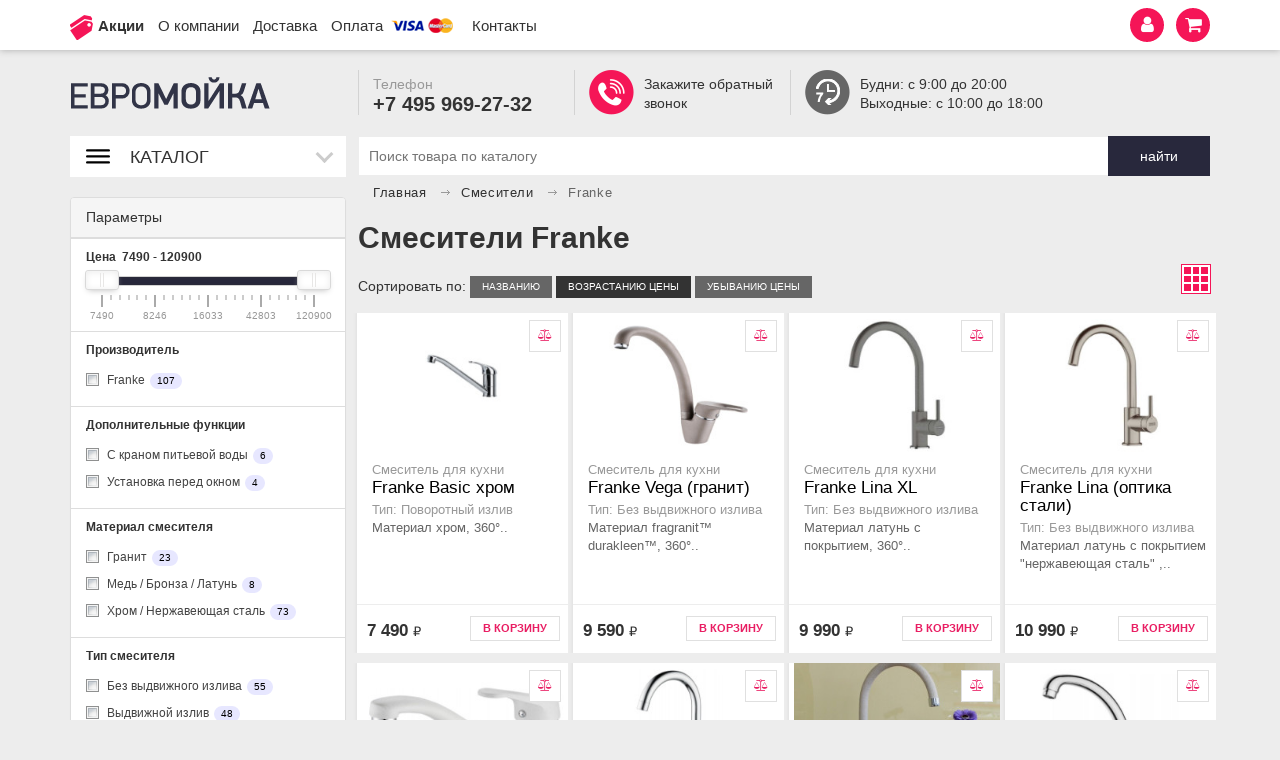

--- FILE ---
content_type: text/html; charset=utf-8
request_url: https://euromoyka.ru/smesiteli/smesiteli_franke/
body_size: 16991
content:
<!DOCTYPE html>
<!--[if IE]><![endif]-->
<!--[if IE 8 ]><html dir="ltr" lang="ru" class="ie8"><![endif]-->
<!--[if IE 9 ]><html dir="ltr" lang="ru" class="ie9"><![endif]-->
<!--[if (gt IE 9)|!(IE)]><!-->
<html dir="ltr" lang="ru">
<!--<![endif]-->
<head>
<meta charset="UTF-8" />
<meta name="viewport" content="width=device-width, initial-scale=1">
<meta http-equiv="X-UA-Compatible" content="IE=edge">
<title>Смесители Franke (Франке) купить для кухни в Москве, цена на кухонный смеситель, продажа, стоимость, ассортимент в интернет-магазине.</title>

      
<base href="https://euromoyka.ru/" />
<meta name="description" content="Интернет-магазин ЕвроМойка предлагает огромный выбор кухонных смесителей Franke по низким ценам с доставкой по Москве и России. Оформить заказ на смеситель кухонный Franke для раковины можно через корзину на сайте или позвонив по телефону +7 495 969-27-32" />
<meta name="keywords" content= "Смесители Franke" />
<meta property="og:title" content="Смесители Franke (Франке) купить для кухни в Москве, цена на кухонный смеситель, продажа, стоимость, ассортимент в интернет-магазине." />
<meta property="og:type" content="website" />
<meta property="og:url" content="https://euromoyka.ru/smesiteli/smesiteli_franke/" />
<meta property="og:image" content="https://euromoyka.ru/image/catalog/logo.png" />
<meta property="og:site_name" content="Евромойка" />

              <script src="https://api.fondy.eu/static_common/v1/checkout/ipsp.js"></script>
			
    <link href="catalog/view/javascript/ocfilter/nouislider.min.css" type="text/css" rel="stylesheet" media="screen" />
    <link href="catalog/view/theme/default/stylesheet/ocfilter/ocfilter.css" type="text/css" rel="stylesheet" media="screen" />
    <link href="catalog/view/javascript/jquery/jquery.mCustomScrollbar.min.css?v1700467261" type="text/css" rel="stylesheet" media="screen" />
    <link href="catalog/view/javascript/jquery/autosearch.css?v1700467261" type="text/css" rel="stylesheet" media="screen" />
    <link href="catalog/view/theme/euromoyka2/stylesheet/styles.css?300275" type="text/css" rel="stylesheet" media="screen" />
    <link rel="stylesheet" href="//ajax.googleapis.com/ajax/libs/jqueryui/1.12.1/themes/base/jquery-ui.css">
    <link rel="stylesheet" href="catalog/view/theme/euromoyka2/fonts/font-awesome.min.css">
            <link href="https://euromoyka.ru/smesiteli/smesiteli_franke/" rel="canonical" />
            <link href="https://euromoyka.ru/smesiteli/smesiteli_franke/?page=2" rel="next" />
        <script src="catalog/view/javascript/main.js" type="text/javascript"></script>
    <script src="catalog/view/javascript/common.js?v=13611" type="text/javascript"></script>
    <script src="//ajax.googleapis.com/ajax/libs/jqueryui/1.12.1/jquery-ui.min.js"></script>
    <script src="catalog/view/javascript/bootstrap.js" type="text/javascript"></script>

        <script src="catalog/view/javascript/ocfilter/nouislider.min.js" type="text/javascript"></script>
        <script src="catalog/view/javascript/ocfilter/ocfilter.js" type="text/javascript"></script>
        <script src="catalog/view/javascript/jquery/jquery.mCustomScrollbar.min.js?v1700467261" type="text/javascript"></script>
        <script src="catalog/view/javascript/jquery/autosearch.js?v1700467261" type="text/javascript"></script>
    
<meta name="yandex-verification" content="591898eba0832392" />

<!-- BEGIN JIVOSITE CODE {literal} -->
<script type='text/javascript'>
(function(){ var widget_id = 'jzZeuJBdv3';var d=document;var w=window;function l(){
var s = document.createElement('script'); s.type = 'text/javascript'; s.async = true; s.src = '//code.jivosite.com/script/widget/'+widget_id; var ss = document.getElementsByTagName('script')[0]; ss.parentNode.insertBefore(s, ss);}if(d.readyState=='complete'){l();}else{if(w.attachEvent){w.attachEvent('onload',l);}else{w.addEventListener('load',l,false);}}})();</script>
<!-- {/literal} END JIVOSITE CODE -->

<!-- Yandex.Metrika counter --> <script type="text/javascript" > (function(m,e,t,r,i,k,a){m[i]=m[i]||function(){(m[i].a=m[i].a||[]).push(arguments)}; m[i].l=1*new Date();k=e.createElement(t),a=e.getElementsByTagName(t)[0],k.async=1,k.src=r,a.parentNode.insertBefore(k,a)}) (window, document, "script", "https://mc.yandex.ru/metrika/tag.js", "ym"); ym(47165985, "init", { clickmap:true, trackLinks:true, accurateTrackBounce:true, webvisor:true, ecommerce:"eCom" }); </script> <noscript><div><img src="https://mc.yandex.ru/watch/47165985" style="position:absolute; left:-9999px;" alt="" /></div></noscript> <!-- /Yandex.Metrika counter -->

<script type="text/javascript">
window.eCom = window.eCom || [];
</script>

<script src="//vk.com/js/api/openapi.js?159"></script>
<script>var vkpixel = new VK.Pixel('VK-RTRG-295291-6gbzs');</script>
<script>VK.Retargeting.Init('VK-RTRG-295291-6gbzs');</script>
<script>
/* remove JivoSite sounds */
function jivo_onLoadCallback() { document.jivo_container.HTMLAudioElement.prototype.play = function () {} }
</script></head>
<body class="product-category-77_197">
<script>
(function(w, d, s, h, id) {
    w.roistatProjectId = id; w.roistatHost = h;
    var p = d.location.protocol == "https:" ? "https://" : "http://";
    var u = /^.*roistat_visit=[^;]+(.*)?$/.test(d.cookie) ? "/dist/module.js" : "/api/site/1.0/"+id+"/init";
    var js = d.createElement(s); js.charset="UTF-8"; js.async = 1; js.src = p+h+u; var js2 = d.getElementsByTagName(s)[0]; js2.parentNode.insertBefore(js, js2);
})(window, document, 'script', 'cloud.roistat.com', '29cbbf4b73483cb6e08612873516d082');
</script><header class="header">
    <div class="header-top">
        <div class="container">
            <div class="row">
                <div class="col-xs-3 col-sm-3 hidden-md hidden-lg">
                    <div class="visible-xs visible-sm  sidebar-btn">
                        <button class="hamburger hamburger--collapse" type="button">
                          <span class="hamburger-box">
                            <span class="hamburger-inner"></span>
                          </span>
                        </button>
                        <span class="sidebar-btn__text hidden-xs">Меню</span>
                    </div>
                </div>
                <div class="col-xs-6 col-sm-6 col-md-9 col-lg-9">
                    <ul class="header-links hidden-sm hidden-xs">
                        <li class="header-links__li header-links__li--actions"><a href="/actions" class="header-links__li__link">Акции</a></li>
                        <li class="header-links__li header-links__li--company"><a href="/about-us" class="header-links__li__link">О компании</a></li>
                        <li class="header-links__li header-links__li--delivery"><a href="/dostavka" class="header-links__li__link">Доставка</a></li>
                        <li class="header-links__li header-links__li--payment"><a href="/oplata" class="header-links__li__link">Оплата</a></li>
                        <li class="header-links__li header-links__li--contacts"><a href="/contact" class="header-links__li__link">Контакты</a></li>
                    </ul>
                </div>
                <div class="col-xs-3 col-sm-3 col-md-3 col-lg-3 header__right-col">
                    <div class="header__funcs">
                        <div class="header__mobile_search js-header__mobile_search"><i class="fa fa-search" aria-hidden="true"></i></div>
                        <div class="header__lk js-header__lk">
                            <div class="header__lk__btn"  data-toggle="dropdown" title="Личный кабинет">
                                <i class="fa fa-user" aria-hidden="true"></i></div>
                            <div class="header__lk__links dropdown-menu pull-right">
                                <ul class="header__lk__links__ul">
                                                                    <li><a href="https://euromoyka.ru/index.php?route=account/register">Регистрация</a></li>
                                    <li><a href="https://euromoyka.ru/login/">Авторизация</a></li>
                                                                </ul>
                            </div>
                        </div>
                        <div class="header_compare js-header_compare">
                            <a href="https://euromoyka.ru/compare/" title="Сравнить"><i class="fa fa-balance-scale" aria-hidden="true"></i></a>
                            <div class="header__compare__count js-header__compare__count">0</div>
                        </div>
                        <div id="cart" class="cart">
    <div class="cart__btn" data-toggle="dropdown">
        <i class="fa fa-shopping-cart" aria-hidden="true"></i>
        <span class="cart__label hidden-xs hidden-sm">Ваша корзина: </span>
        <span class="cart__count js-cart__count"><span id="cart-total" class="js-cart-total">0</span></span>
    </div>
    <ul class="cart__info dropdown-menu pull-right">
                    <li>
                <p class="text-center">В корзине пусто!</p>
            </li>
            </ul>
</div>
                    </div>
                </div>
            </div>
        </div>
    </div>
    <div class="header-bottom">
        <div class="container">
            <div class="row">
                <div class="col-xs-12 col-sm-12 col-md-3 col-lg-3">
                    <div class="header-logo">
                                                        <a href="https://euromoyka.ru/" ><img src="https://euromoyka.ru/image/catalog/logo.png" title="Евромойка" alt="Евромойка" class="header-logo__img" /></a>
                                            </div>
                </div>
                                <div class="hidden-xs col-sm-12 col-md-9 col-lg-9 ">
                    <div class="row">
                        <div class="header-info">
                            <div class="hidden-xs col-sm-3">
                                <div class="header-info__item">
                                    <div class="header-info__item__label">Телефон</div>
                                    <div class="header-info__item__content" style="font-size: 20px; line-height: 1em;font-family: Open Sans, sans-serif;"><a href="tel:+74959692732" class="phone-euromoyka-ru">+7 495 969-27-32</a></div>
                                </div>
                            </div>
                                                        <div class="hidden-xs col-sm-3">
                                <div class="header-info__item header-info__item--icon">
                                    <div class="header-info__item__content header-info__item__content--phone js-callback-request" onclick="jivo_api.open({start : 'call'});">Закажите обратный<br />звонок</div>
                                </div>
                            </div>
                            <div class="hidden-xs col-sm-3">
                                <div class="header-info__item header-info__item--icon">
                                    <div class="header-info__item__content header-info__item__content--work24-7" style="white-space: nowrap;">Будни: с 9:00 до 20:00<br />Выходные: с 10:00 до 18:00</div>
                                </div>
                            </div>
                        </div>
                    </div>
                </div>
            </div>

            <div class="row">
                <div class="col-sm-12 col-md-8 col-md-offset-3 col-md-9 col-lg-offset-3 col-lg-9">
                    <noindex>
<div id="search" class="search-form js-search-form js-search-autocomplete-results">
    <input type="text" name="search" placeholder="Поиск товара по каталогу" class="search-form__input js-search" autocomplete="off" value="">
    <button class="search-form__button btn_purple">найти</button>
</div>
</noindex>                </div>
            </div>
        </div>
    </div>
</header>



<div id="content">
    <div class="container">
        <div class="row">
  <div id="column-left" class="hidden-xs hidden-sm col-sm-4 col-md-3 col-lg-3">
<aside>
    <nav>
    <div class="sidemenu sidemenu_normal js-sidemenu">
                    <div class="sidemenu_catalog">
                <div class="hamburger hamburger--collapse">
                  <span class="hamburger-box">
                    <span class="hamburger-inner"></span>
                  </span>
                </div>
                Каталог
            </div>
                <ul class="sidemenu__list">
                        <li class="sidemenu__item moiki has_child">
                <a href="https://euromoyka.ru/moiki/" class="sidemenu__item__a" title="Мойки">Мойки</a>
                                <div class="sidemenu__submenu">
                                            <div class="sidemenu__submenu__column sidemenu__submenu__column_0">
                                                                                <h4 class="sidemenu__sublist__title">по производителю</h4>                                <ul class="sidemenu__sublist">
                                                                                                                <li class="sidemenu__sublist__item"><a href="https://euromoyka.ru/moiki/moiki_alveus/" class="sidemenu__sublist__a" title="Мойки Alveus">Alveus</a></li>
                                                                                                                                                        <li class="sidemenu__sublist__item"><a href="https://euromoyka.ru/moiki/moiki_blanco/" class="sidemenu__sublist__a" title="Мойки Blanco">Blanco</a></li>
                                                                                                                                                        <li class="sidemenu__sublist__item"><a href="https://euromoyka.ru/moiki/moiki_florentina/" class="sidemenu__sublist__a" title="Мойки Florentina">Florentina</a></li>
                                                                                                                                                        <li class="sidemenu__sublist__item"><a href="https://euromoyka.ru/moiki/moiki_franke/" class="sidemenu__sublist__a" title="Мойки Franke">Franke</a></li>
                                                                                                                                                        <li class="sidemenu__sublist__item"><a href="https://euromoyka.ru/moiki/moiki_grohe/" class="sidemenu__sublist__a" title="Мойки Grohe">Grohe</a></li>
                                                                                                                                                        <li class="sidemenu__sublist__item"><a href="https://euromoyka.ru/moiki/moiki_kuppersbusch/" class="sidemenu__sublist__a" title="Мойки Kuppersbusch">Kuppersbusch</a></li>
                                                                                                                                                        <li class="sidemenu__sublist__item"><a href="https://euromoyka.ru/moiki/moiki_lava/" class="sidemenu__sublist__a" title="Мойки Lava">Lava</a></li>
                                                                                                                                                        <li class="sidemenu__sublist__item"><a href="https://euromoyka.ru/moiki/moiki_omoikiri/" class="sidemenu__sublist__a" title="Мойки Omoikiri">Omoikiri</a></li>
                                                                                                                                                        <li class="sidemenu__sublist__item"><a href="https://euromoyka.ru/moiki/moiki_reginox/" class="sidemenu__sublist__a" title="Мойки Reginox">Reginox</a></li>
                                                                                                                                                        <li class="sidemenu__sublist__item"><a href="https://euromoyka.ru/moiki/moiki_schock/" class="sidemenu__sublist__a" title="Мойки Schock">Schock</a></li>
                                                                                                                                                        <li class="sidemenu__sublist__item"><a href="https://euromoyka.ru/moiki/moiki_smeg/" class="sidemenu__sublist__a" title="Мойки Smeg">Smeg</a></li>
                                                                                                                                                        <li class="sidemenu__sublist__item"><a href="https://euromoyka.ru/moiki/moiki-teka/" class="sidemenu__sublist__a" title="Мойки Teka">Teka</a></li>
                                                                                                            </ul>
                                                </div>
                                            <div class="sidemenu__submenu__column sidemenu__submenu__column_1">
                                                                                <h4 class="sidemenu__sublist__title">по материалу</h4>                                <ul class="sidemenu__sublist">
                                                                                                                <li class="sidemenu__sublist__item"><a href="https://euromoyka.ru/moiki/moiki_granit/" class="sidemenu__sublist__a" title="Мойки Гранитные">Гранитные</a></li>
                                                                                                                                                        <li class="sidemenu__sublist__item"><a href="https://euromoyka.ru/moiki/moiki_vintage/" class="sidemenu__sublist__a" title="Мойки Из меди и бронзы">Из меди и бронзы</a></li>
                                                                                                                                                        <li class="sidemenu__sublist__item"><a href="https://euromoyka.ru/moiki/moiki_steel/" class="sidemenu__sublist__a" title="Мойки Из нержавеющей стали">Из нержавеющей стали</a></li>
                                                                                                                                                        <li class="sidemenu__sublist__item"><a href="https://euromoyka.ru/moiki/moiki_ceramics/" class="sidemenu__sublist__a" title="Мойки Керамические">Керамические</a></li>
                                                                                                            </ul>
                                                                                <h4 class="sidemenu__sublist__title">по типу</h4>                                <ul class="sidemenu__sublist">
                                                                                                                <li class="sidemenu__sublist__item"><a href="https://euromoyka.ru/moiki/moiki_level/" class="sidemenu__sublist__a" title="Мойки В один уровень со столешницей">В один уровень со столешницей</a></li>
                                                                                                                                                        <li class="sidemenu__sublist__item"><a href="https://euromoyka.ru/moiki/moiki_vreznie/" class="sidemenu__sublist__a" title="Мойки Врезные">Врезные</a></li>
                                                                                                                                                        <li class="sidemenu__sublist__item"><a href="https://euromoyka.ru/moiki/moiki_round/" class="sidemenu__sublist__a" title="Мойки Круглые">Круглые</a></li>
                                                                                                                                                        <li class="sidemenu__sublist__item"><a href="https://euromoyka.ru/moiki/moiki_undertable/" class="sidemenu__sublist__a" title="Мойки Подстольного монтажа">Подстольного монтажа</a></li>
                                                                                                                                                        <li class="sidemenu__sublist__item"><a href="https://euromoyka.ru/moiki/moiki_corner/" class="sidemenu__sublist__a" title="Мойки Угловые">Угловые</a></li>
                                                                                                            </ul>
                                                                                <ul class="sidemenu__sublist">
                                                                                                                <li class="sidemenu__sublist__item moikispecialon"><a href="https://euromoyka.ru/moiki/?#special=on" class="sidemenu__sublist__a" title="Мойки Распродажа">Распродажа</a></li>
                                                                                                            </ul>
                                                </div>
                                    </div>
                            </li>
                        <li class="sidemenu__item smesiteli active has_child">
                <a href="https://euromoyka.ru/smesiteli/" class="sidemenu__item__a" title="Смесители">Смесители</a>
                                <div class="sidemenu__submenu">
                                            <div class="sidemenu__submenu__column sidemenu__submenu__column_0">
                                                                                <h4 class="sidemenu__sublist__title">по производителю</h4>                                <ul class="sidemenu__sublist">
                                                                                                                <li class="sidemenu__sublist__item"><a href="https://euromoyka.ru/smesiteli/smesiteli_alveus/" class="sidemenu__sublist__a" title="Смесители Alveus">Alveus</a></li>
                                                                                                                                                        <li class="sidemenu__sublist__item"><a href="https://euromoyka.ru/smesiteli/smesiteli_blanco/" class="sidemenu__sublist__a" title="Смесители Blanco">Blanco</a></li>
                                                                                                                                                        <li class="sidemenu__sublist__item"><a href="https://euromoyka.ru/smesiteli/smesiteli_florentina/" class="sidemenu__sublist__a" title="Смесители Florentina">Florentina</a></li>
                                                                                                                                                        <li class="sidemenu__sublist__item"><a href="https://euromoyka.ru/smesiteli/smesiteli_franke/" class="sidemenu__sublist__a active" title="Смесители Franke">Franke</a></li>
                                                                                                                                                        <li class="sidemenu__sublist__item"><a href="https://euromoyka.ru/smesiteli/smesiteli_grohe/" class="sidemenu__sublist__a" title="Смесители Grohe">Grohe</a></li>
                                                                                                                                                        <li class="sidemenu__sublist__item"><a href="https://euromoyka.ru/smesiteli/smesiteli_omoikiri/" class="sidemenu__sublist__a" title="Смесители Omoikiri">Omoikiri</a></li>
                                                                                                                                                        <li class="sidemenu__sublist__item"><a href="https://euromoyka.ru/smesiteli/smesiteli_reginox/" class="sidemenu__sublist__a" title="Смесители Reginox">Reginox</a></li>
                                                                                                                                                        <li class="sidemenu__sublist__item"><a href="https://euromoyka.ru/smesiteli/smesiteli_schock/" class="sidemenu__sublist__a" title="Смесители Schock">Schock</a></li>
                                                                                                                                                        <li class="sidemenu__sublist__item"><a href="https://euromoyka.ru/smesiteli/smesiteli_smeg/" class="sidemenu__sublist__a" title="Смесители Smeg">Smeg</a></li>
                                                                                                                                                        <li class="sidemenu__sublist__item"><a href="https://euromoyka.ru/smesiteli/smesiteli-teka/" class="sidemenu__sublist__a" title="Смесители Teka">Teka</a></li>
                                                                                                            </ul>
                                                </div>
                                            <div class="sidemenu__submenu__column sidemenu__submenu__column_1">
                                                                                <h4 class="sidemenu__sublist__title">по материалу</h4>                                <ul class="sidemenu__sublist">
                                                                                                                <li class="sidemenu__sublist__item"><a href="https://euromoyka.ru/smesiteli/smesiteli_granit/" class="sidemenu__sublist__a" title="Смесители Гранитные">Гранитные</a></li>
                                                                                                                                                        <li class="sidemenu__sublist__item"><a href="https://euromoyka.ru/smesiteli/smesitel_keramika/" class="sidemenu__sublist__a" title="Смесители Керамические">Керамические</a></li>
                                                                                                                                                        <li class="sidemenu__sublist__item"><a href="https://euromoyka.ru/smesiteli/smesitel_steel/" class="sidemenu__sublist__a" title="Смесители Стальные">Стальные</a></li>
                                                                                                            </ul>
                                                                                <h4 class="sidemenu__sublist__title">по типу</h4>                                <ul class="sidemenu__sublist">
                                                                                                                <li class="sidemenu__sublist__item"><a href="https://euromoyka.ru/smesiteli/smesitel_odnorychazhnyj/" class="sidemenu__sublist__a" title="Смесители Однорычажные">Однорычажные</a></li>
                                                                                                                                                        <li class="sidemenu__sublist__item"><a href="https://euromoyka.ru/smesiteli/smesitel_vidvizhnoj_izliv/" class="sidemenu__sublist__a" title="Смесители С выдвижным изливом">С выдвижным изливом</a></li>
                                                                                                                                                        <li class="sidemenu__sublist__item"><a href="https://euromoyka.ru/smesiteli/smesitel_visokiy_izliv/" class="sidemenu__sublist__a" title="Смесители С высоким изливом">С высоким изливом</a></li>
                                                                                                                                                        <li class="sidemenu__sublist__item"><a href="https://euromoyka.ru/smesiteli/smesitel_dlya_filtra/" class="sidemenu__sublist__a" title="Смесители С краном для питьевой воды">С краном для питьевой воды</a></li>
                                                                                                            </ul>
                                                                                <ul class="sidemenu__sublist">
                                                                                                                <li class="sidemenu__sublist__item smesitelispecialon"><a href="https://euromoyka.ru/smesiteli/?#special=on" class="sidemenu__sublist__a" title="Смесители Распродажа">Распродажа</a></li>
                                                                                                            </ul>
                                                </div>
                                    </div>
                            </li>
                        <li class="sidemenu__item vityajki has_child">
                <a href="https://euromoyka.ru/vityajki/" class="sidemenu__item__a" title="Вытяжки">Вытяжки</a>
                                <div class="sidemenu__submenu">
                                            <div class="sidemenu__submenu__column sidemenu__submenu__column_0">
                                                                                <h4 class="sidemenu__sublist__title">по производителю</h4>                                <ul class="sidemenu__sublist">
                                                                                                                <li class="sidemenu__sublist__item"><a href="https://euromoyka.ru/vityajki/vityajki_elica/" class="sidemenu__sublist__a" title="Вытяжки Elica">Elica</a></li>
                                                                                                                                                        <li class="sidemenu__sublist__item"><a href="https://euromoyka.ru/vityajki/vityajki_elikor/" class="sidemenu__sublist__a" title="Вытяжки Elikor">Elikor</a></li>
                                                                                                                                                        <li class="sidemenu__sublist__item"><a href="https://euromoyka.ru/vityajki/vityajki_falmec/" class="sidemenu__sublist__a" title="Вытяжки Falmec">Falmec</a></li>
                                                                                                                                                        <li class="sidemenu__sublist__item"><a href="https://euromoyka.ru/vityajki/vityajki_franke/" class="sidemenu__sublist__a" title="Вытяжки Franke">Franke</a></li>
                                                                                                                                                        <li class="sidemenu__sublist__item"><a href="https://euromoyka.ru/vityajki/vityajki_graude/" class="sidemenu__sublist__a" title="Вытяжки Graude">Graude</a></li>
                                                                                                                                                        <li class="sidemenu__sublist__item"><a href="https://euromoyka.ru/vityajki/vityajki_jetair/" class="sidemenu__sublist__a" title="Вытяжки Jetair">Jetair</a></li>
                                                                                                                                                        <li class="sidemenu__sublist__item"><a href="https://euromoyka.ru/vityajki/vityajki_korting/" class="sidemenu__sublist__a" title="Вытяжки Korting">Korting</a></li>
                                                                                                                                                        <li class="sidemenu__sublist__item"><a href="https://euromoyka.ru/vityajki/vityajki_krona/" class="sidemenu__sublist__a" title="Вытяжки Krona">Krona</a></li>
                                                                                                                                                        <li class="sidemenu__sublist__item"><a href="https://euromoyka.ru/vityajki/vityajki_kuppersberg/" class="sidemenu__sublist__a" title="Вытяжки Kuppersberg">Kuppersberg</a></li>
                                                                                                                                                        <li class="sidemenu__sublist__item"><a href="https://euromoyka.ru/vityajki/vityajki_kuppersbusch/" class="sidemenu__sublist__a" title="Вытяжки Kuppersbusch">Kuppersbusch</a></li>
                                                                                                                                                        <li class="sidemenu__sublist__item"><a href="https://euromoyka.ru/vityajki/vityajki_smeg/" class="sidemenu__sublist__a" title="Вытяжки Smeg">Smeg</a></li>
                                                                                                                                                        <li class="sidemenu__sublist__item"><a href="https://euromoyka.ru/vityajki/vytjazhki-teka/" class="sidemenu__sublist__a" title="Вытяжки Teka">Teka</a></li>
                                                                                                            </ul>
                                                </div>
                                            <div class="sidemenu__submenu__column sidemenu__submenu__column_1">
                                                                                <h4 class="sidemenu__sublist__title">по типу</h4>                                <ul class="sidemenu__sublist">
                                                                                                                <li class="sidemenu__sublist__item"><a href="https://euromoyka.ru/vityajki/vstraivaemye-vytazhki/" class="sidemenu__sublist__a" title="Вытяжки Встраиваемые">Встраиваемые</a></li>
                                                                                                                                                        <li class="sidemenu__sublist__item"><a href="https://euromoyka.ru/vityajki/nastennye-vytjazhki/" class="sidemenu__sublist__a" title="Вытяжки Настенные">Настенные</a></li>
                                                                                                                                                        <li class="sidemenu__sublist__item"><a href="https://euromoyka.ru/vityajki/ostrovnye-vytyazhki/" class="sidemenu__sublist__a" title="Вытяжки Островные">Островные</a></li>
                                                                                                            </ul>
                                                                                <ul class="sidemenu__sublist">
                                                                                                                <li class="sidemenu__sublist__item"><a href="https://euromoyka.ru/vityajki/aksessuary-dlya-vytyazhek/" class="sidemenu__sublist__a" title="Вытяжки Аксессуары">Аксессуары</a></li>
                                                                                                            </ul>
                                                </div>
                                    </div>
                            </li>
                        <li class="sidemenu__item varochnaya_panel has_child">
                <a href="https://euromoyka.ru/varochnaya_panel/" class="sidemenu__item__a" title="Варочные панели">Варочные панели</a>
                                <div class="sidemenu__submenu">
                                            <div class="sidemenu__submenu__column sidemenu__submenu__column_0">
                                                                                <h4 class="sidemenu__sublist__title">по производителю</h4>                                <ul class="sidemenu__sublist">
                                                                                                                <li class="sidemenu__sublist__item"><a href="https://euromoyka.ru/varochnaya_panel/varochnaya_panel_asko/" class="sidemenu__sublist__a" title="Варочные панели Asko">Asko</a></li>
                                                                                                                                                        <li class="sidemenu__sublist__item"><a href="https://euromoyka.ru/varochnaya_panel/varochnaya_panel_franke/" class="sidemenu__sublist__a" title="Варочные панели Franke">Franke</a></li>
                                                                                                                                                        <li class="sidemenu__sublist__item"><a href="https://euromoyka.ru/varochnaya_panel/varochnaya_panel_graude/" class="sidemenu__sublist__a" title="Варочные панели Graude">Graude</a></li>
                                                                                                                                                        <li class="sidemenu__sublist__item"><a href="https://euromoyka.ru/varochnaya_panel/varochnaya_panel_kuppersberg/" class="sidemenu__sublist__a" title="Варочные панели Kuppersberg">Kuppersberg</a></li>
                                                                                                                                                        <li class="sidemenu__sublist__item"><a href="https://euromoyka.ru/varochnaya_panel/varochnaya_panel_kuppersbusch/" class="sidemenu__sublist__a" title="Варочные панели Kuppersbusch">Kuppersbusch</a></li>
                                                                                                            </ul>
                                                </div>
                                            <div class="sidemenu__submenu__column sidemenu__submenu__column_1">
                                                                                <h4 class="sidemenu__sublist__title">по типу</h4>                                <ul class="sidemenu__sublist">
                                                                                                                <li class="sidemenu__sublist__item"><a href="https://euromoyka.ru/varochnaya_panel/varochnaya_panel_gazovaya/" class="sidemenu__sublist__a" title="Варочные панели Газовые">Газовые</a></li>
                                                                                                                                                        <li class="sidemenu__sublist__item"><a href="https://euromoyka.ru/varochnaya_panel/varochnaya_panel_indukciya/" class="sidemenu__sublist__a" title="Варочные панели Индукционные">Индукционные</a></li>
                                                                                                                                                        <li class="sidemenu__sublist__item"><a href="https://euromoyka.ru/varochnaya_panel/varochnaya_panel_electricheskaya/" class="sidemenu__sublist__a" title="Варочные панели Электрические">Электрические</a></li>
                                                                                                            </ul>
                                                </div>
                                    </div>
                            </li>
                        <li class="sidemenu__item duhovye_shkafy has_child">
                <a href="https://euromoyka.ru/duhovye_shkafy/" class="sidemenu__item__a" title="Духовые шкафы">Духовые шкафы</a>
                                <div class="sidemenu__submenu">
                                            <div class="sidemenu__submenu__column sidemenu__submenu__column_0">
                                                                                <h4 class="sidemenu__sublist__title">по производителю</h4>                                <ul class="sidemenu__sublist">
                                                                                                                <li class="sidemenu__sublist__item"><a href="https://euromoyka.ru/duhovye_shkafy/duhovye_shkafy_asko/" class="sidemenu__sublist__a" title="Духовые шкафы Asko">Asko</a></li>
                                                                                                                                                        <li class="sidemenu__sublist__item"><a href="https://euromoyka.ru/duhovye_shkafy/duhovye_shkafy_franke/" class="sidemenu__sublist__a" title="Духовые шкафы Franke">Franke</a></li>
                                                                                                                                                        <li class="sidemenu__sublist__item"><a href="https://euromoyka.ru/duhovye_shkafy/duhovye_shkafy_graude/" class="sidemenu__sublist__a" title="Духовые шкафы Graude">Graude</a></li>
                                                                                                                                                        <li class="sidemenu__sublist__item"><a href="https://euromoyka.ru/duhovye_shkafy/duhovye_shkafy_kuppersberg/" class="sidemenu__sublist__a" title="Духовые шкафы Kuppersberg">Kuppersberg</a></li>
                                                                                                                                                        <li class="sidemenu__sublist__item"><a href="https://euromoyka.ru/duhovye_shkafy/duhovye_shkafy_kuppersbusch/" class="sidemenu__sublist__a" title="Духовые шкафы Kuppersbusch">Kuppersbusch</a></li>
                                                                                                            </ul>
                                                </div>
                                    </div>
                            </li>
                        <li class="sidemenu__item kuhonnie_plity has_child">
                <a href="https://euromoyka.ru/kuhonnie_plity/" class="sidemenu__item__a" title="Кухонные плиты">Кухонные плиты</a>
                                <div class="sidemenu__submenu">
                                            <div class="sidemenu__submenu__column sidemenu__submenu__column_0">
                                                                                <h4 class="sidemenu__sublist__title">по производителю</h4>                                <ul class="sidemenu__sublist">
                                                                                                                <li class="sidemenu__sublist__item"><a href="https://euromoyka.ru/kuhonnie_plity/kuhonnie_plity_korting/" class="sidemenu__sublist__a" title="Кухонные плиты Korting">Korting</a></li>
                                                                                                            </ul>
                                                </div>
                                    </div>
                            </li>
                        <li class="sidemenu__item dryers has_child">
                <a href="https://euromoyka.ru/dryers/" class="sidemenu__item__a" title="Сушильные машины">Сушильные машины</a>
                                <div class="sidemenu__submenu">
                                            <div class="sidemenu__submenu__column sidemenu__submenu__column_0">
                                                                                <h4 class="sidemenu__sublist__title">по производителю</h4>                                <ul class="sidemenu__sublist">
                                                                                                                <li class="sidemenu__sublist__item"><a href="https://euromoyka.ru/dryers/dryers_asko/" class="sidemenu__sublist__a" title="Сушильные машины Asko">Asko</a></li>
                                                                                                                                                        <li class="sidemenu__sublist__item"><a href="https://euromoyka.ru/dryers/dryers_kuppersbusch/" class="sidemenu__sublist__a" title="Сушильные машины Kuppersbusch">Kuppersbusch</a></li>
                                                                                                            </ul>
                                                </div>
                                    </div>
                            </li>
                        <li class="sidemenu__item dishwashers has_child">
                <a href="https://euromoyka.ru/dishwashers/" class="sidemenu__item__a" title="Посудомоечные машины">Посудомоечные машины</a>
                                <div class="sidemenu__submenu">
                                            <div class="sidemenu__submenu__column sidemenu__submenu__column_0">
                                                                                <h4 class="sidemenu__sublist__title">по производителю</h4>                                <ul class="sidemenu__sublist">
                                                                                                                <li class="sidemenu__sublist__item"><a href="https://euromoyka.ru/dishwashers/dishwashers_asko/" class="sidemenu__sublist__a" title="Посудомоечные машины Asko">Asko</a></li>
                                                                                                                                                        <li class="sidemenu__sublist__item"><a href="https://euromoyka.ru/dishwashers/dishwashers_franke/" class="sidemenu__sublist__a" title="Посудомоечные машины Franke">Franke</a></li>
                                                                                                                                                        <li class="sidemenu__sublist__item"><a href="https://euromoyka.ru/dishwashers/dishwashers_graude/" class="sidemenu__sublist__a" title="Посудомоечные машины Graude">Graude</a></li>
                                                                                                                                                        <li class="sidemenu__sublist__item"><a href="https://euromoyka.ru/dishwashers/dishwashers_korting/" class="sidemenu__sublist__a" title="Посудомоечные машины Korting">Korting</a></li>
                                                                                                                                                        <li class="sidemenu__sublist__item"><a href="https://euromoyka.ru/dishwashers/dishwashers_kuppersberg/" class="sidemenu__sublist__a" title="Посудомоечные машины Kuppersberg">Kuppersberg</a></li>
                                                                                                                                                        <li class="sidemenu__sublist__item"><a href="https://euromoyka.ru/dishwashers/dishwashers_smeg/" class="sidemenu__sublist__a" title="Посудомоечные машины Smeg">Smeg</a></li>
                                                                                                                                                        <li class="sidemenu__sublist__item"><a href="https://euromoyka.ru/dishwashers/dishwashers_teka/" class="sidemenu__sublist__a" title="Посудомоечные машины Teka">Teka</a></li>
                                                                                                            </ul>
                                                </div>
                                    </div>
                            </li>
                        <li class="sidemenu__item washers has_child">
                <a href="https://euromoyka.ru/washers/" class="sidemenu__item__a" title="Стиральные машины">Стиральные машины</a>
                                <div class="sidemenu__submenu">
                                            <div class="sidemenu__submenu__column sidemenu__submenu__column_0">
                                                                                <h4 class="sidemenu__sublist__title">по производителю</h4>                                <ul class="sidemenu__sublist">
                                                                                                                <li class="sidemenu__sublist__item"><a href="https://euromoyka.ru/washers/washers_asko/" class="sidemenu__sublist__a" title="Стиральные машины Asko">Asko</a></li>
                                                                                                                                                        <li class="sidemenu__sublist__item"><a href="https://euromoyka.ru/washers/washers_korting/" class="sidemenu__sublist__a" title="Стиральные машины Korting">Korting</a></li>
                                                                                                                                                        <li class="sidemenu__sublist__item"><a href="https://euromoyka.ru/washers/washers_kuppersberg/" class="sidemenu__sublist__a" title="Стиральные машины Kuppersberg">Kuppersberg</a></li>
                                                                                                                                                        <li class="sidemenu__sublist__item"><a href="https://euromoyka.ru/washers/washers_kuppersbusch/" class="sidemenu__sublist__a" title="Стиральные машины Kuppersbusch">Kuppersbusch</a></li>
                                                                                                                                                        <li class="sidemenu__sublist__item"><a href="https://euromoyka.ru/washers/washers_smeg/" class="sidemenu__sublist__a" title="Стиральные машины Smeg">Smeg</a></li>
                                                                                                                                                        <li class="sidemenu__sublist__item"><a href="https://euromoyka.ru/washers/washers_teka/" class="sidemenu__sublist__a" title="Стиральные машины Teka">Teka</a></li>
                                                                                                            </ul>
                                                </div>
                                    </div>
                            </li>
                        <li class="sidemenu__item holodilniki has_child">
                <a href="https://euromoyka.ru/holodilniki/" class="sidemenu__item__a" title="Холодильники">Холодильники</a>
                                <div class="sidemenu__submenu">
                                            <div class="sidemenu__submenu__column sidemenu__submenu__column_0">
                                                                                <h4 class="sidemenu__sublist__title">по производителю</h4>                                <ul class="sidemenu__sublist">
                                                                                                                <li class="sidemenu__sublist__item"><a href="https://euromoyka.ru/holodilniki/holodilniki_asko/" class="sidemenu__sublist__a" title="Холодильники Asko">Asko</a></li>
                                                                                                                                                        <li class="sidemenu__sublist__item"><a href="https://euromoyka.ru/holodilniki/holodilniki_franke/" class="sidemenu__sublist__a" title="Холодильники Franke">Franke</a></li>
                                                                                                                                                        <li class="sidemenu__sublist__item"><a href="https://euromoyka.ru/holodilniki/holodilniki_graude/" class="sidemenu__sublist__a" title="Холодильники Graude">Graude</a></li>
                                                                                                                                                        <li class="sidemenu__sublist__item"><a href="https://euromoyka.ru/holodilniki/holodilniki_korting/" class="sidemenu__sublist__a" title="Холодильники Korting">Korting</a></li>
                                                                                                                                                        <li class="sidemenu__sublist__item"><a href="https://euromoyka.ru/holodilniki/holodilniki_kuppersberg/" class="sidemenu__sublist__a" title="Холодильники Kuppersberg">Kuppersberg</a></li>
                                                                                                                                                        <li class="sidemenu__sublist__item"><a href="https://euromoyka.ru/holodilniki/holodilniki_kuppersbusch/" class="sidemenu__sublist__a" title="Холодильники Kuppersbusch">Kuppersbusch</a></li>
                                                                                                                                                        <li class="sidemenu__sublist__item"><a href="https://euromoyka.ru/holodilniki/holodilniki_liebherr/" class="sidemenu__sublist__a" title="Холодильники Liebherr">Liebherr</a></li>
                                                                                                                                                        <li class="sidemenu__sublist__item"><a href="https://euromoyka.ru/holodilniki/holodilniki_smeg/" class="sidemenu__sublist__a" title="Холодильники Smeg">Smeg</a></li>
                                                                                                                                                        <li class="sidemenu__sublist__item"><a href="https://euromoyka.ru/holodilniki/holodilniki_teka/" class="sidemenu__sublist__a" title="Холодильники Teka">Teka</a></li>
                                                                                                            </ul>
                                                </div>
                                    </div>
                            </li>
                        <li class="sidemenu__item melkaja-bytovaja-tehnika has_child">
                <a href="https://euromoyka.ru/melkaja-bytovaja-tehnika/" class="sidemenu__item__a" title="Мелкая бытовая техника">Мелкая бытовая техника</a>
                                <div class="sidemenu__submenu">
                                            <div class="sidemenu__submenu__column sidemenu__submenu__column_1">
                                                                                <h4 class="sidemenu__sublist__title">по типу</h4>                                <ul class="sidemenu__sublist">
                                                                                                                <li class="sidemenu__sublist__item"><a href="https://euromoyka.ru/melkaja-bytovaja-tehnika/kofemashiny/" class="sidemenu__sublist__a" title="Мелкая бытовая техника Кофемашины и кофеварки">Кофемашины и кофеварки</a></li>
                                                                                                                                                        <li class="sidemenu__sublist__item"><a href="https://euromoyka.ru/melkaja-bytovaja-tehnika/mikrovolnovye_pechi/" class="sidemenu__sublist__a" title="Мелкая бытовая техника Микроволновые печи">Микроволновые печи</a></li>
                                                                                                            </ul>
                                                </div>
                                    </div>
                            </li>
                        <li class="sidemenu__item aksessuary has_child">
                <a href="https://euromoyka.ru/aksessuary/" class="sidemenu__item__a" title="Аксессуары">Аксессуары</a>
                                <div class="sidemenu__submenu">
                                            <div class="sidemenu__submenu__column sidemenu__submenu__column_0">
                                                                                <h4 class="sidemenu__sublist__title">по производителю</h4>                                <ul class="sidemenu__sublist">
                                                                                                                <li class="sidemenu__sublist__item"><a href="https://euromoyka.ru/aksessuary/aksessuary_alveus/" class="sidemenu__sublist__a" title="Аксессуары Alveus">Alveus</a></li>
                                                                                                                                                        <li class="sidemenu__sublist__item"><a href="https://euromoyka.ru/aksessuary/aksessuary_blanco/" class="sidemenu__sublist__a" title="Аксессуары Blanco">Blanco</a></li>
                                                                                                                                                        <li class="sidemenu__sublist__item"><a href="https://euromoyka.ru/aksessuary/aksessuary_florentina/" class="sidemenu__sublist__a" title="Аксессуары Florentina">Florentina</a></li>
                                                                                                                                                        <li class="sidemenu__sublist__item"><a href="https://euromoyka.ru/aksessuary/aksessuary_franke/" class="sidemenu__sublist__a" title="Аксессуары Franke">Franke</a></li>
                                                                                                                                                        <li class="sidemenu__sublist__item"><a href="https://euromoyka.ru/aksessuary/aksessuary_grohe/" class="sidemenu__sublist__a" title="Аксессуары Grohe">Grohe</a></li>
                                                                                                                                                        <li class="sidemenu__sublist__item"><a href="https://euromoyka.ru/aksessuary/aksessuary_korting/" class="sidemenu__sublist__a" title="Аксессуары Korting">Korting</a></li>
                                                                                                                                                        <li class="sidemenu__sublist__item"><a href="https://euromoyka.ru/aksessuary/aksessuary_omoikiri/" class="sidemenu__sublist__a" title="Аксессуары Omoikiri">Omoikiri</a></li>
                                                                                                                                                        <li class="sidemenu__sublist__item"><a href="https://euromoyka.ru/aksessuary/aksessuary_schock/" class="sidemenu__sublist__a" title="Аксессуары Schock">Schock</a></li>
                                                                                                                                                        <li class="sidemenu__sublist__item"><a href="https://euromoyka.ru/aksessuary/aksessuary_smeg/" class="sidemenu__sublist__a" title="Аксессуары Smeg">Smeg</a></li>
                                                                                                                                                        <li class="sidemenu__sublist__item"><a href="https://euromoyka.ru/aksessuary/aksessuary-teka/" class="sidemenu__sublist__a" title="Аксессуары Teka">Teka</a></li>
                                                                                                            </ul>
                                                </div>
                                            <div class="sidemenu__submenu__column sidemenu__submenu__column_1">
                                                                                <h4 class="sidemenu__sublist__title">по типу</h4>                                <ul class="sidemenu__sublist">
                                                                                                                <li class="sidemenu__sublist__item"><a href="https://euromoyka.ru/aksessuary/bytovaja-himija/" class="sidemenu__sublist__a" title="Аксессуары Бытовая химия">Бытовая химия</a></li>
                                                                                                                                                        <li class="sidemenu__sublist__item"><a href="https://euromoyka.ru/aksessuary/aksessuary_dispensers/" class="sidemenu__sublist__a" title="Аксессуары Дозаторы моющего средства">Дозаторы моющего средства</a></li>
                                                                                                                                                        <li class="sidemenu__sublist__item"><a href="https://euromoyka.ru/aksessuary/aksessuary_disposers/" class="sidemenu__sublist__a" title="Аксессуары Измельчители отходов">Измельчители отходов</a></li>
                                                                                                                                                        <li class="sidemenu__sublist__item"><a href="https://euromoyka.ru/aksessuary/aksessuary_svetodiodnie_dorojki/" class="sidemenu__sublist__a" title="Аксессуары Подсветка для кухни">Подсветка для кухни</a></li>
                                                                                                                                                        <li class="sidemenu__sublist__item"><a href="https://euromoyka.ru/aksessuary/aksessuary_sockets/" class="sidemenu__sublist__a" title="Аксессуары Розетки для кухни">Розетки для кухни</a></li>
                                                                                                                                                        <li class="sidemenu__sublist__item"><a href="https://euromoyka.ru/aksessuary/aksessuary_sorter/" class="sidemenu__sublist__a" title="Аксессуары Системы сортировки отходов">Системы сортировки отходов</a></li>
                                                                                                                                                        <li class="sidemenu__sublist__item"><a href="https://euromoyka.ru/aksessuary/aksessuary_filters/" class="sidemenu__sublist__a" title="Аксессуары Фильтр для воды">Фильтр для воды</a></li>
                                                                                                            </ul>
                                                </div>
                                    </div>
                            </li>
                        <li class="sidemenu__item komplekty-smesitel-filtr">
                <a href="https://euromoyka.ru/komplekty-smesitel-filtr/" class="sidemenu__item__a" title="Смеситель + фильтр">Смеситель + фильтр</a>
                            </li>
                        <li class="sidemenu__item rasprodazha">
                <a href="https://euromoyka.ru/rasprodazha/" class="sidemenu__item__a" title="Распродажа">Распродажа</a>
                            </li>
                        <li class="sidemenu__item actions">
                <a href="/actions/" class="sidemenu__item__a sidemenu__item__a--actions">Акции</a>
            </li>
        </ul>
    </div>
</nav>
    <div class="m m_eurofilter js-eurofilter">
<div class="ocf-offcanvas ocfilter-mobile hidden-sm hidden-md hidden-lg">
  <div class="ocfilter-mobile-handle">
    <button type="button" class="btn btn-primary" data-toggle="offcanvas">&times;</button>
  </div>
  <div class="ocf-offcanvas-body"></div>
</div>

<div class="panel ocfilter panel-default" id="ocfilter">
  <div class="panel-heading">Параметры</div>
  <div class="hidden" id="ocfilter-button">
    <button class="btn btn-primary disabled" data-loading-text="<i class='fa fa-refresh fa-spin'></i> Загрузка.."></button>
  </div>
  <div class="list-group">
    
    <div class="list-group-item ocfilter-option" data-toggle="popover-price">
  <div class="ocf-option-name">
		Цена&nbsp;    <span id="price-from">7490</span>&nbsp;-&nbsp;<span id="price-to">120900</span>	</div>

  <div class="ocf-option-values">
		<div id="scale-price" class="scale ocf-target" data-option-id="p"
      data-start-min="7490"
      data-start-max="120900"
      data-range-min="7490"
      data-range-max="120900"
      data-element-min="#price-from"
      data-element-max="#price-to"
      data-control-min="#min-price-value"
      data-control-max="#max-price-value"
    ></div>
  </div>
</div>

    

<div class="list-group-item ocfilter-option" id="option-m">
  <div class="ocf-option-name">
    Производитель
		  </div>

  <div class="ocf-option-values">
    
    
    


<label id="v-m72" class="filter__item" data-option-id="m">
  <input type="checkbox" name="ocf[m]" value="m:72" class="ocf-target" autocomplete="off" />
    <span class="filter__value">Franke</span>
    <small class="filter__badge badge">107</small>
  </label>


    
      </div>
</div>

<div class="list-group-item ocfilter-option" id="option-7">
  <div class="ocf-option-name">
     Дополнительные функции
		  </div>

  <div class="ocf-option-values">
    
    
    


<label id="v-778" class="filter__item" data-option-id="7">
  <input type="checkbox" name="ocf[7]" value="7:78" class="ocf-target" autocomplete="off" />
    <span class="filter__value">С краном питьевой воды</span>
    <small class="filter__badge badge">6</small>
  </label>


<label id="v-777" class="filter__item" data-option-id="7">
  <input type="checkbox" name="ocf[7]" value="7:77" class="ocf-target" autocomplete="off" />
    <span class="filter__value">Установка перед окном</span>
    <small class="filter__badge badge">4</small>
  </label>


    
      </div>
</div>

<div class="list-group-item ocfilter-option" id="option-12">
  <div class="ocf-option-name">
    Материал смесителя
		  </div>

  <div class="ocf-option-values">
    
    
    


<label id="v-12120" class="filter__item" data-option-id="12">
  <input type="checkbox" name="ocf[12]" value="12:120" class="ocf-target" autocomplete="off" />
    <span class="filter__value">Гранит</span>
    <small class="filter__badge badge">23</small>
  </label>


<label id="v-12121" class="filter__item" data-option-id="12">
  <input type="checkbox" name="ocf[12]" value="12:121" class="ocf-target" autocomplete="off" />
    <span class="filter__value">Медь / Бронза / Латунь</span>
    <small class="filter__badge badge">8</small>
  </label>


<label id="v-12119" class="filter__item" data-option-id="12">
  <input type="checkbox" name="ocf[12]" value="12:119" class="ocf-target" autocomplete="off" />
    <span class="filter__value">Хром / Нержавеющая сталь</span>
    <small class="filter__badge badge">73</small>
  </label>


    
      </div>
</div>

<div class="list-group-item ocfilter-option" id="option-17">
  <div class="ocf-option-name">
    Тип смесителя
		  </div>

  <div class="ocf-option-values">
    
    
    


<label id="v-17156" class="filter__item" data-option-id="17">
  <input type="checkbox" name="ocf[17]" value="17:156" class="ocf-target" autocomplete="off" />
    <span class="filter__value">Без выдвижного излива</span>
    <small class="filter__badge badge">55</small>
  </label>


<label id="v-17157" class="filter__item" data-option-id="17">
  <input type="checkbox" name="ocf[17]" value="17:157" class="ocf-target" autocomplete="off" />
    <span class="filter__value">Выдвижной излив</span>
    <small class="filter__badge badge">48</small>
  </label>


    
      </div>
</div>



  </div>
</div>
</div>

<script type="text/javascript"><!--
$(function() {
  $('body').append($('.ocfilter-mobile').remove().get(0).outerHTML);

	var options = {
    mobile: $('.ocfilter-mobile').is(':visible'),
    php: {
      searchButton : 1,
      showPrice    : 1,
	    showCounter  : 1,
			manualPrice  : 0,
      link         : 'https://euromoyka.ru/smesiteli/smesiteli_franke/',
	    path         : '77_197',
	    params       : '',
	    index        : 'filter_ocfilter'
	  },
    text: {
	    show_all: 'Показать все',
	    hide    : 'Скрыть',
	    load    : 'Загрузка...',
			any     : 'Все',
	    select  : 'Укажите параметры'
	  }
	};

  if (options.mobile) {
    $('.ocf-offcanvas-body').html($('#ocfilter').remove().get(0).outerHTML);
  }

  $('[data-toggle="offcanvas"]').on('click', function(e) {
    $(this).toggleClass('active');
    $('body').toggleClass('modal-open');
    $('.ocfilter-mobile').toggleClass('active');
  });

  setTimeout(function() {
    $('#ocfilter').ocfilter(options);
  }, 1);



    $(".js-filter-btn__show").click(function(){
        // $('.ocf-offcanvas-body').html($('#ocfilter').remove().get(0).outerHTML);
        // // $('.ocfilter-mobile').toggle
        // $('[data-toggle="offcanvas"]').toggleClass('active');
        // $('body').toggleClass('modal-open');
        // $('.ocfilter-mobile').toggleClass('active');
        $('.ocfilter-mobile-handle button').trigger('click');
    });

    });

//--></script>

<style>
    .filter__item {
        position: relative; }

    .filter__badge{
        position: absolute;
    }

    .noUi-horizontal{
        height: 10px; }

    .ocfilter-option label small{
        background: #e7e7ff;
        color: #000; }

    .noUi-connect{
        background-color: #28283c; }

    .noUi-horizontal .noUi-handle{
        height: 20px;
        top: -7px; }

    .noUi-handle:after, .noUi-handle:before {
        top: 2px; }

    .noUi-value{
        top: 17px; }

    .ocfilter-option .product-list__product__bottom__currency {
        color: #fff;
    }

    .ocfilter-option .btn, .ocfilter-option input[type=button] {
        text-transform: inherit;
    }

    .ocf-offcanvas .ocfilter-mobile-handle{
        display: none;
        top: 96px; }

    .ocf-offcanvas.active .ocfilter-mobile-handle{
        display: block; }

    .product-list__filter-btn__show{
        display: none; }

    .selected-options .ocfilter-option{
        padding: 0;
        margin-bottom: 10px; }

    .selected-options .ocfilter-option button{
        padding: 3px !important;
        line-height: 1em;
        display: inline-block;
        margin-bottom: 2px;}

    @media (max-width: 991px){
    .ocfilter-mobile, .product-list__filter-btn__show {
        display: block !important; }}

    @media (max-width: 991px){
    h1{
        max-height: 3.2em;
        overflow: hidden;
        font-size: 1.2em; }}

    .view-types{
        margin-top: 0; }

    input[type=checkbox]:before{
        height: 18px;
        width: 18px; }
        input[type=checkbox]:checked:before{
            background-position: -118px -411px;
            top: -2px; }



    /*@media only screen and (max-width: 991px){*/
        /*.product-list__filter-btn__show {*/
            /*display: block !important; }}*/
</style>
  </aside>
</div>
                <div id="page-content" class="col-sm-12 col-md-9 col-lg-9">

        <div class="row">
            <div class="col-sm-12">
                <div class="breadcrumbs">
                                                                <span class="breadcrumbs__item"><a href="https://euromoyka.ru/" class="breadcrumbs__item__a">Главная</a></span>
                                            <span class="breadcrumbs__item"><a href="https://euromoyka.ru/smesiteli/" class="breadcrumbs__item__a">Смесители</a></span>
                                        <span class="breadcrumbs__item">Franke</span>

                    <span class="product-list__filter-btn__show btn btn_purple js-filter-btn__show">Фильтр</span>
                    <span class="product-list__compare-btn js-product-list__compare-btn" title="Сравнение товаров (0)"><a class="btn btn_purple" href="https://euromoyka.ru/compare/"><i class="fa fa-balance-scale" aria-hidden="true"></i></a></span>
                </div>
            </div>
        </div>
      <div class="row">
          <div class="col-sm-12">
              <h1>Смесители Franke</h1>
              
                  
                        </div>
      </div>

        <nav>
    <div class="sidemenu sidemenu_mobile js-sidemenu_mobile hidden-md hidden-lg">
                <div class="sidemenu__phone">
            <div class="sidemenu__title sidemenu__phone__title">Наш телефон:</div>
            <div class="sidemenu__phone__number"><a href="tel:+74959692732" class="phone-euromoyka-ru">+7 495 969-27-32</a></div>
        </div>
                <div class="sidemenu__title sidemenu__catalog__title">Каталог товаров:</div>
        <ul class="sidemenu__list">
                        <li class="sidemenu__item moiki has_child">
                                <span class="sidemenu__item__a js-open_sub">Мойки</span>
                <span class="sidemenu_mobile__open_sub"></span>
                <div class="sidemenu__submenu">
                    <a href="https://euromoyka.ru/moiki/" class="sidemenu__item__a sidemenu__item__a--main-category">Все товары категории</a>
                                                    <h4 class="sidemenu__sublist__title">по производителю</h4>
                                    <ul class="sidemenu__sublist">
                                                                            <li class="sidemenu__sublist__item"><a href="https://euromoyka.ru/moiki/moiki_alveus/" class="sidemenu__sublist__a">Alveus</a></li>
                                                                                                        <li class="sidemenu__sublist__item"><a href="https://euromoyka.ru/moiki/moiki_blanco/" class="sidemenu__sublist__a">Blanco</a></li>
                                                                                                        <li class="sidemenu__sublist__item"><a href="https://euromoyka.ru/moiki/moiki_florentina/" class="sidemenu__sublist__a">Florentina</a></li>
                                                                                                        <li class="sidemenu__sublist__item"><a href="https://euromoyka.ru/moiki/moiki_franke/" class="sidemenu__sublist__a">Franke</a></li>
                                                                                                        <li class="sidemenu__sublist__item"><a href="https://euromoyka.ru/moiki/moiki_grohe/" class="sidemenu__sublist__a">Grohe</a></li>
                                                                                                        <li class="sidemenu__sublist__item"><a href="https://euromoyka.ru/moiki/moiki_kuppersbusch/" class="sidemenu__sublist__a">Kuppersbusch</a></li>
                                                                                                        <li class="sidemenu__sublist__item"><a href="https://euromoyka.ru/moiki/moiki_lava/" class="sidemenu__sublist__a">Lava</a></li>
                                                                                                        <li class="sidemenu__sublist__item"><a href="https://euromoyka.ru/moiki/moiki_omoikiri/" class="sidemenu__sublist__a">Omoikiri</a></li>
                                                                                                        <li class="sidemenu__sublist__item"><a href="https://euromoyka.ru/moiki/moiki_reginox/" class="sidemenu__sublist__a">Reginox</a></li>
                                                                                                        <li class="sidemenu__sublist__item"><a href="https://euromoyka.ru/moiki/moiki_schock/" class="sidemenu__sublist__a">Schock</a></li>
                                                                                                        <li class="sidemenu__sublist__item"><a href="https://euromoyka.ru/moiki/moiki_smeg/" class="sidemenu__sublist__a">Smeg</a></li>
                                                                                                        <li class="sidemenu__sublist__item"><a href="https://euromoyka.ru/moiki/moiki-teka/" class="sidemenu__sublist__a">Teka</a></li>
                                                                        </ul>
                                                    <h4 class="sidemenu__sublist__title">по материалу</h4>
                                    <ul class="sidemenu__sublist">
                                                                            <li class="sidemenu__sublist__item"><a href="https://euromoyka.ru/moiki/moiki_granit/" class="sidemenu__sublist__a">Гранитные</a></li>
                                                                                                        <li class="sidemenu__sublist__item"><a href="https://euromoyka.ru/moiki/moiki_vintage/" class="sidemenu__sublist__a">Из меди и бронзы</a></li>
                                                                                                        <li class="sidemenu__sublist__item"><a href="https://euromoyka.ru/moiki/moiki_steel/" class="sidemenu__sublist__a">Из нержавеющей стали</a></li>
                                                                                                        <li class="sidemenu__sublist__item"><a href="https://euromoyka.ru/moiki/moiki_ceramics/" class="sidemenu__sublist__a">Керамические</a></li>
                                                                        </ul>
                                                    <h4 class="sidemenu__sublist__title">по типу</h4>
                                    <ul class="sidemenu__sublist">
                                                                            <li class="sidemenu__sublist__item"><a href="https://euromoyka.ru/moiki/moiki_level/" class="sidemenu__sublist__a">В один уровень со столешницей</a></li>
                                                                                                        <li class="sidemenu__sublist__item"><a href="https://euromoyka.ru/moiki/moiki_vreznie/" class="sidemenu__sublist__a">Врезные</a></li>
                                                                                                        <li class="sidemenu__sublist__item"><a href="https://euromoyka.ru/moiki/moiki_round/" class="sidemenu__sublist__a">Круглые</a></li>
                                                                                                        <li class="sidemenu__sublist__item"><a href="https://euromoyka.ru/moiki/moiki_undertable/" class="sidemenu__sublist__a">Подстольного монтажа</a></li>
                                                                                                        <li class="sidemenu__sublist__item"><a href="https://euromoyka.ru/moiki/moiki_corner/" class="sidemenu__sublist__a">Угловые</a></li>
                                                                        </ul>
                                                    <ul class="sidemenu__sublist">
                                                                            <li class="sidemenu__sublist__item moikispecialon"><a href="https://euromoyka.ru/moiki/?#special=on" class="sidemenu__sublist__a">Распродажа</a></li>
                                                                        </ul>
                                </div>
                            </li>
                        <li class="sidemenu__item smesiteli active has_child">
                                <span class="sidemenu__item__a js-open_sub">Смесители</span>
                <span class="sidemenu_mobile__open_sub"></span>
                <div class="sidemenu__submenu">
                    <a href="https://euromoyka.ru/smesiteli/" class="sidemenu__item__a sidemenu__item__a--main-category">Все товары категории</a>
                                                    <h4 class="sidemenu__sublist__title">по производителю</h4>
                                    <ul class="sidemenu__sublist">
                                                                            <li class="sidemenu__sublist__item"><a href="https://euromoyka.ru/smesiteli/smesiteli_alveus/" class="sidemenu__sublist__a">Alveus</a></li>
                                                                                                        <li class="sidemenu__sublist__item"><a href="https://euromoyka.ru/smesiteli/smesiteli_blanco/" class="sidemenu__sublist__a">Blanco</a></li>
                                                                                                        <li class="sidemenu__sublist__item"><a href="https://euromoyka.ru/smesiteli/smesiteli_florentina/" class="sidemenu__sublist__a">Florentina</a></li>
                                                                                                        <li class="sidemenu__sublist__item"><a href="https://euromoyka.ru/smesiteli/smesiteli_franke/" class="sidemenu__sublist__a active">Franke</a></li>
                                                                                                        <li class="sidemenu__sublist__item"><a href="https://euromoyka.ru/smesiteli/smesiteli_grohe/" class="sidemenu__sublist__a">Grohe</a></li>
                                                                                                        <li class="sidemenu__sublist__item"><a href="https://euromoyka.ru/smesiteli/smesiteli_omoikiri/" class="sidemenu__sublist__a">Omoikiri</a></li>
                                                                                                        <li class="sidemenu__sublist__item"><a href="https://euromoyka.ru/smesiteli/smesiteli_reginox/" class="sidemenu__sublist__a">Reginox</a></li>
                                                                                                        <li class="sidemenu__sublist__item"><a href="https://euromoyka.ru/smesiteli/smesiteli_schock/" class="sidemenu__sublist__a">Schock</a></li>
                                                                                                        <li class="sidemenu__sublist__item"><a href="https://euromoyka.ru/smesiteli/smesiteli_smeg/" class="sidemenu__sublist__a">Smeg</a></li>
                                                                                                        <li class="sidemenu__sublist__item"><a href="https://euromoyka.ru/smesiteli/smesiteli-teka/" class="sidemenu__sublist__a">Teka</a></li>
                                                                        </ul>
                                                    <h4 class="sidemenu__sublist__title">по материалу</h4>
                                    <ul class="sidemenu__sublist">
                                                                            <li class="sidemenu__sublist__item"><a href="https://euromoyka.ru/smesiteli/smesiteli_granit/" class="sidemenu__sublist__a">Гранитные</a></li>
                                                                                                        <li class="sidemenu__sublist__item"><a href="https://euromoyka.ru/smesiteli/smesitel_keramika/" class="sidemenu__sublist__a">Керамические</a></li>
                                                                                                        <li class="sidemenu__sublist__item"><a href="https://euromoyka.ru/smesiteli/smesitel_steel/" class="sidemenu__sublist__a">Стальные</a></li>
                                                                        </ul>
                                                    <h4 class="sidemenu__sublist__title">по типу</h4>
                                    <ul class="sidemenu__sublist">
                                                                            <li class="sidemenu__sublist__item"><a href="https://euromoyka.ru/smesiteli/smesitel_odnorychazhnyj/" class="sidemenu__sublist__a">Однорычажные</a></li>
                                                                                                        <li class="sidemenu__sublist__item"><a href="https://euromoyka.ru/smesiteli/smesitel_vidvizhnoj_izliv/" class="sidemenu__sublist__a">С выдвижным изливом</a></li>
                                                                                                        <li class="sidemenu__sublist__item"><a href="https://euromoyka.ru/smesiteli/smesitel_visokiy_izliv/" class="sidemenu__sublist__a">С высоким изливом</a></li>
                                                                                                        <li class="sidemenu__sublist__item"><a href="https://euromoyka.ru/smesiteli/smesitel_dlya_filtra/" class="sidemenu__sublist__a">С краном для питьевой воды</a></li>
                                                                        </ul>
                                                    <ul class="sidemenu__sublist">
                                                                            <li class="sidemenu__sublist__item smesitelispecialon"><a href="https://euromoyka.ru/smesiteli/?#special=on" class="sidemenu__sublist__a">Распродажа</a></li>
                                                                        </ul>
                                </div>
                            </li>
                        <li class="sidemenu__item vityajki has_child">
                                <span class="sidemenu__item__a js-open_sub">Вытяжки</span>
                <span class="sidemenu_mobile__open_sub"></span>
                <div class="sidemenu__submenu">
                    <a href="https://euromoyka.ru/vityajki/" class="sidemenu__item__a sidemenu__item__a--main-category">Все товары категории</a>
                                                    <h4 class="sidemenu__sublist__title">по производителю</h4>
                                    <ul class="sidemenu__sublist">
                                                                            <li class="sidemenu__sublist__item"><a href="https://euromoyka.ru/vityajki/vityajki_elica/" class="sidemenu__sublist__a">Elica</a></li>
                                                                                                        <li class="sidemenu__sublist__item"><a href="https://euromoyka.ru/vityajki/vityajki_elikor/" class="sidemenu__sublist__a">Elikor</a></li>
                                                                                                        <li class="sidemenu__sublist__item"><a href="https://euromoyka.ru/vityajki/vityajki_falmec/" class="sidemenu__sublist__a">Falmec</a></li>
                                                                                                        <li class="sidemenu__sublist__item"><a href="https://euromoyka.ru/vityajki/vityajki_franke/" class="sidemenu__sublist__a">Franke</a></li>
                                                                                                        <li class="sidemenu__sublist__item"><a href="https://euromoyka.ru/vityajki/vityajki_graude/" class="sidemenu__sublist__a">Graude</a></li>
                                                                                                        <li class="sidemenu__sublist__item"><a href="https://euromoyka.ru/vityajki/vityajki_jetair/" class="sidemenu__sublist__a">Jetair</a></li>
                                                                                                        <li class="sidemenu__sublist__item"><a href="https://euromoyka.ru/vityajki/vityajki_korting/" class="sidemenu__sublist__a">Korting</a></li>
                                                                                                        <li class="sidemenu__sublist__item"><a href="https://euromoyka.ru/vityajki/vityajki_krona/" class="sidemenu__sublist__a">Krona</a></li>
                                                                                                        <li class="sidemenu__sublist__item"><a href="https://euromoyka.ru/vityajki/vityajki_kuppersberg/" class="sidemenu__sublist__a">Kuppersberg</a></li>
                                                                                                        <li class="sidemenu__sublist__item"><a href="https://euromoyka.ru/vityajki/vityajki_kuppersbusch/" class="sidemenu__sublist__a">Kuppersbusch</a></li>
                                                                                                        <li class="sidemenu__sublist__item"><a href="https://euromoyka.ru/vityajki/vityajki_smeg/" class="sidemenu__sublist__a">Smeg</a></li>
                                                                                                        <li class="sidemenu__sublist__item"><a href="https://euromoyka.ru/vityajki/vytjazhki-teka/" class="sidemenu__sublist__a">Teka</a></li>
                                                                        </ul>
                                                    <h4 class="sidemenu__sublist__title">по типу</h4>
                                    <ul class="sidemenu__sublist">
                                                                            <li class="sidemenu__sublist__item"><a href="https://euromoyka.ru/vityajki/vstraivaemye-vytazhki/" class="sidemenu__sublist__a">Встраиваемые</a></li>
                                                                                                        <li class="sidemenu__sublist__item"><a href="https://euromoyka.ru/vityajki/nastennye-vytjazhki/" class="sidemenu__sublist__a">Настенные</a></li>
                                                                                                        <li class="sidemenu__sublist__item"><a href="https://euromoyka.ru/vityajki/ostrovnye-vytyazhki/" class="sidemenu__sublist__a">Островные</a></li>
                                                                        </ul>
                                                    <ul class="sidemenu__sublist">
                                                                            <li class="sidemenu__sublist__item"><a href="https://euromoyka.ru/vityajki/aksessuary-dlya-vytyazhek/" class="sidemenu__sublist__a">Аксессуары</a></li>
                                                                        </ul>
                                </div>
                            </li>
                        <li class="sidemenu__item varochnaya_panel has_child">
                                <span class="sidemenu__item__a js-open_sub">Варочные панели</span>
                <span class="sidemenu_mobile__open_sub"></span>
                <div class="sidemenu__submenu">
                    <a href="https://euromoyka.ru/varochnaya_panel/" class="sidemenu__item__a sidemenu__item__a--main-category">Все товары категории</a>
                                                    <h4 class="sidemenu__sublist__title">по производителю</h4>
                                    <ul class="sidemenu__sublist">
                                                                            <li class="sidemenu__sublist__item"><a href="https://euromoyka.ru/varochnaya_panel/varochnaya_panel_asko/" class="sidemenu__sublist__a">Asko</a></li>
                                                                                                        <li class="sidemenu__sublist__item"><a href="https://euromoyka.ru/varochnaya_panel/varochnaya_panel_franke/" class="sidemenu__sublist__a">Franke</a></li>
                                                                                                        <li class="sidemenu__sublist__item"><a href="https://euromoyka.ru/varochnaya_panel/varochnaya_panel_graude/" class="sidemenu__sublist__a">Graude</a></li>
                                                                                                        <li class="sidemenu__sublist__item"><a href="https://euromoyka.ru/varochnaya_panel/varochnaya_panel_kuppersberg/" class="sidemenu__sublist__a">Kuppersberg</a></li>
                                                                                                        <li class="sidemenu__sublist__item"><a href="https://euromoyka.ru/varochnaya_panel/varochnaya_panel_kuppersbusch/" class="sidemenu__sublist__a">Kuppersbusch</a></li>
                                                                        </ul>
                                                    <h4 class="sidemenu__sublist__title">по типу</h4>
                                    <ul class="sidemenu__sublist">
                                                                            <li class="sidemenu__sublist__item"><a href="https://euromoyka.ru/varochnaya_panel/varochnaya_panel_gazovaya/" class="sidemenu__sublist__a">Газовые</a></li>
                                                                                                        <li class="sidemenu__sublist__item"><a href="https://euromoyka.ru/varochnaya_panel/varochnaya_panel_indukciya/" class="sidemenu__sublist__a">Индукционные</a></li>
                                                                                                        <li class="sidemenu__sublist__item"><a href="https://euromoyka.ru/varochnaya_panel/varochnaya_panel_electricheskaya/" class="sidemenu__sublist__a">Электрические</a></li>
                                                                        </ul>
                                </div>
                            </li>
                        <li class="sidemenu__item duhovye_shkafy has_child">
                                <span class="sidemenu__item__a js-open_sub">Духовые шкафы</span>
                <span class="sidemenu_mobile__open_sub"></span>
                <div class="sidemenu__submenu">
                    <a href="https://euromoyka.ru/duhovye_shkafy/" class="sidemenu__item__a sidemenu__item__a--main-category">Все товары категории</a>
                                                    <h4 class="sidemenu__sublist__title">по производителю</h4>
                                    <ul class="sidemenu__sublist">
                                                                            <li class="sidemenu__sublist__item"><a href="https://euromoyka.ru/duhovye_shkafy/duhovye_shkafy_asko/" class="sidemenu__sublist__a">Asko</a></li>
                                                                                                        <li class="sidemenu__sublist__item"><a href="https://euromoyka.ru/duhovye_shkafy/duhovye_shkafy_franke/" class="sidemenu__sublist__a">Franke</a></li>
                                                                                                        <li class="sidemenu__sublist__item"><a href="https://euromoyka.ru/duhovye_shkafy/duhovye_shkafy_graude/" class="sidemenu__sublist__a">Graude</a></li>
                                                                                                        <li class="sidemenu__sublist__item"><a href="https://euromoyka.ru/duhovye_shkafy/duhovye_shkafy_kuppersberg/" class="sidemenu__sublist__a">Kuppersberg</a></li>
                                                                                                        <li class="sidemenu__sublist__item"><a href="https://euromoyka.ru/duhovye_shkafy/duhovye_shkafy_kuppersbusch/" class="sidemenu__sublist__a">Kuppersbusch</a></li>
                                                                        </ul>
                                </div>
                            </li>
                        <li class="sidemenu__item kuhonnie_plity has_child">
                                <span class="sidemenu__item__a js-open_sub">Кухонные плиты</span>
                <span class="sidemenu_mobile__open_sub"></span>
                <div class="sidemenu__submenu">
                    <a href="https://euromoyka.ru/kuhonnie_plity/" class="sidemenu__item__a sidemenu__item__a--main-category">Все товары категории</a>
                                                    <h4 class="sidemenu__sublist__title">по производителю</h4>
                                    <ul class="sidemenu__sublist">
                                                                            <li class="sidemenu__sublist__item"><a href="https://euromoyka.ru/kuhonnie_plity/kuhonnie_plity_korting/" class="sidemenu__sublist__a">Korting</a></li>
                                                                        </ul>
                                </div>
                            </li>
                        <li class="sidemenu__item dryers has_child">
                                <span class="sidemenu__item__a js-open_sub">Сушильные машины</span>
                <span class="sidemenu_mobile__open_sub"></span>
                <div class="sidemenu__submenu">
                    <a href="https://euromoyka.ru/dryers/" class="sidemenu__item__a sidemenu__item__a--main-category">Все товары категории</a>
                                                    <h4 class="sidemenu__sublist__title">по производителю</h4>
                                    <ul class="sidemenu__sublist">
                                                                            <li class="sidemenu__sublist__item"><a href="https://euromoyka.ru/dryers/dryers_asko/" class="sidemenu__sublist__a">Asko</a></li>
                                                                                                        <li class="sidemenu__sublist__item"><a href="https://euromoyka.ru/dryers/dryers_kuppersbusch/" class="sidemenu__sublist__a">Kuppersbusch</a></li>
                                                                        </ul>
                                </div>
                            </li>
                        <li class="sidemenu__item dishwashers has_child">
                                <span class="sidemenu__item__a js-open_sub">Посудомоечные машины</span>
                <span class="sidemenu_mobile__open_sub"></span>
                <div class="sidemenu__submenu">
                    <a href="https://euromoyka.ru/dishwashers/" class="sidemenu__item__a sidemenu__item__a--main-category">Все товары категории</a>
                                                    <h4 class="sidemenu__sublist__title">по производителю</h4>
                                    <ul class="sidemenu__sublist">
                                                                            <li class="sidemenu__sublist__item"><a href="https://euromoyka.ru/dishwashers/dishwashers_asko/" class="sidemenu__sublist__a">Asko</a></li>
                                                                                                        <li class="sidemenu__sublist__item"><a href="https://euromoyka.ru/dishwashers/dishwashers_franke/" class="sidemenu__sublist__a">Franke</a></li>
                                                                                                        <li class="sidemenu__sublist__item"><a href="https://euromoyka.ru/dishwashers/dishwashers_graude/" class="sidemenu__sublist__a">Graude</a></li>
                                                                                                        <li class="sidemenu__sublist__item"><a href="https://euromoyka.ru/dishwashers/dishwashers_korting/" class="sidemenu__sublist__a">Korting</a></li>
                                                                                                        <li class="sidemenu__sublist__item"><a href="https://euromoyka.ru/dishwashers/dishwashers_kuppersberg/" class="sidemenu__sublist__a">Kuppersberg</a></li>
                                                                                                        <li class="sidemenu__sublist__item"><a href="https://euromoyka.ru/dishwashers/dishwashers_smeg/" class="sidemenu__sublist__a">Smeg</a></li>
                                                                                                        <li class="sidemenu__sublist__item"><a href="https://euromoyka.ru/dishwashers/dishwashers_teka/" class="sidemenu__sublist__a">Teka</a></li>
                                                                        </ul>
                                </div>
                            </li>
                        <li class="sidemenu__item washers has_child">
                                <span class="sidemenu__item__a js-open_sub">Стиральные машины</span>
                <span class="sidemenu_mobile__open_sub"></span>
                <div class="sidemenu__submenu">
                    <a href="https://euromoyka.ru/washers/" class="sidemenu__item__a sidemenu__item__a--main-category">Все товары категории</a>
                                                    <h4 class="sidemenu__sublist__title">по производителю</h4>
                                    <ul class="sidemenu__sublist">
                                                                            <li class="sidemenu__sublist__item"><a href="https://euromoyka.ru/washers/washers_asko/" class="sidemenu__sublist__a">Asko</a></li>
                                                                                                        <li class="sidemenu__sublist__item"><a href="https://euromoyka.ru/washers/washers_korting/" class="sidemenu__sublist__a">Korting</a></li>
                                                                                                        <li class="sidemenu__sublist__item"><a href="https://euromoyka.ru/washers/washers_kuppersberg/" class="sidemenu__sublist__a">Kuppersberg</a></li>
                                                                                                        <li class="sidemenu__sublist__item"><a href="https://euromoyka.ru/washers/washers_kuppersbusch/" class="sidemenu__sublist__a">Kuppersbusch</a></li>
                                                                                                        <li class="sidemenu__sublist__item"><a href="https://euromoyka.ru/washers/washers_smeg/" class="sidemenu__sublist__a">Smeg</a></li>
                                                                                                        <li class="sidemenu__sublist__item"><a href="https://euromoyka.ru/washers/washers_teka/" class="sidemenu__sublist__a">Teka</a></li>
                                                                        </ul>
                                </div>
                            </li>
                        <li class="sidemenu__item holodilniki has_child">
                                <span class="sidemenu__item__a js-open_sub">Холодильники</span>
                <span class="sidemenu_mobile__open_sub"></span>
                <div class="sidemenu__submenu">
                    <a href="https://euromoyka.ru/holodilniki/" class="sidemenu__item__a sidemenu__item__a--main-category">Все товары категории</a>
                                                    <h4 class="sidemenu__sublist__title">по производителю</h4>
                                    <ul class="sidemenu__sublist">
                                                                            <li class="sidemenu__sublist__item"><a href="https://euromoyka.ru/holodilniki/holodilniki_asko/" class="sidemenu__sublist__a">Asko</a></li>
                                                                                                        <li class="sidemenu__sublist__item"><a href="https://euromoyka.ru/holodilniki/holodilniki_franke/" class="sidemenu__sublist__a">Franke</a></li>
                                                                                                        <li class="sidemenu__sublist__item"><a href="https://euromoyka.ru/holodilniki/holodilniki_graude/" class="sidemenu__sublist__a">Graude</a></li>
                                                                                                        <li class="sidemenu__sublist__item"><a href="https://euromoyka.ru/holodilniki/holodilniki_korting/" class="sidemenu__sublist__a">Korting</a></li>
                                                                                                        <li class="sidemenu__sublist__item"><a href="https://euromoyka.ru/holodilniki/holodilniki_kuppersberg/" class="sidemenu__sublist__a">Kuppersberg</a></li>
                                                                                                        <li class="sidemenu__sublist__item"><a href="https://euromoyka.ru/holodilniki/holodilniki_kuppersbusch/" class="sidemenu__sublist__a">Kuppersbusch</a></li>
                                                                                                        <li class="sidemenu__sublist__item"><a href="https://euromoyka.ru/holodilniki/holodilniki_liebherr/" class="sidemenu__sublist__a">Liebherr</a></li>
                                                                                                        <li class="sidemenu__sublist__item"><a href="https://euromoyka.ru/holodilniki/holodilniki_smeg/" class="sidemenu__sublist__a">Smeg</a></li>
                                                                                                        <li class="sidemenu__sublist__item"><a href="https://euromoyka.ru/holodilniki/holodilniki_teka/" class="sidemenu__sublist__a">Teka</a></li>
                                                                        </ul>
                                </div>
                            </li>
                        <li class="sidemenu__item melkaja-bytovaja-tehnika has_child">
                                <span class="sidemenu__item__a js-open_sub">Мелкая бытовая техника</span>
                <span class="sidemenu_mobile__open_sub"></span>
                <div class="sidemenu__submenu">
                    <a href="https://euromoyka.ru/melkaja-bytovaja-tehnika/" class="sidemenu__item__a sidemenu__item__a--main-category">Все товары категории</a>
                                                    <h4 class="sidemenu__sublist__title">по типу</h4>
                                    <ul class="sidemenu__sublist">
                                                                            <li class="sidemenu__sublist__item"><a href="https://euromoyka.ru/melkaja-bytovaja-tehnika/kofemashiny/" class="sidemenu__sublist__a">Кофемашины и кофеварки</a></li>
                                                                                                        <li class="sidemenu__sublist__item"><a href="https://euromoyka.ru/melkaja-bytovaja-tehnika/mikrovolnovye_pechi/" class="sidemenu__sublist__a">Микроволновые печи</a></li>
                                                                        </ul>
                                </div>
                            </li>
                        <li class="sidemenu__item aksessuary has_child">
                                <span class="sidemenu__item__a js-open_sub">Аксессуары</span>
                <span class="sidemenu_mobile__open_sub"></span>
                <div class="sidemenu__submenu">
                    <a href="https://euromoyka.ru/aksessuary/" class="sidemenu__item__a sidemenu__item__a--main-category">Все товары категории</a>
                                                    <h4 class="sidemenu__sublist__title">по производителю</h4>
                                    <ul class="sidemenu__sublist">
                                                                            <li class="sidemenu__sublist__item"><a href="https://euromoyka.ru/aksessuary/aksessuary_alveus/" class="sidemenu__sublist__a">Alveus</a></li>
                                                                                                        <li class="sidemenu__sublist__item"><a href="https://euromoyka.ru/aksessuary/aksessuary_blanco/" class="sidemenu__sublist__a">Blanco</a></li>
                                                                                                        <li class="sidemenu__sublist__item"><a href="https://euromoyka.ru/aksessuary/aksessuary_florentina/" class="sidemenu__sublist__a">Florentina</a></li>
                                                                                                        <li class="sidemenu__sublist__item"><a href="https://euromoyka.ru/aksessuary/aksessuary_franke/" class="sidemenu__sublist__a">Franke</a></li>
                                                                                                        <li class="sidemenu__sublist__item"><a href="https://euromoyka.ru/aksessuary/aksessuary_grohe/" class="sidemenu__sublist__a">Grohe</a></li>
                                                                                                        <li class="sidemenu__sublist__item"><a href="https://euromoyka.ru/aksessuary/aksessuary_korting/" class="sidemenu__sublist__a">Korting</a></li>
                                                                                                        <li class="sidemenu__sublist__item"><a href="https://euromoyka.ru/aksessuary/aksessuary_omoikiri/" class="sidemenu__sublist__a">Omoikiri</a></li>
                                                                                                        <li class="sidemenu__sublist__item"><a href="https://euromoyka.ru/aksessuary/aksessuary_schock/" class="sidemenu__sublist__a">Schock</a></li>
                                                                                                        <li class="sidemenu__sublist__item"><a href="https://euromoyka.ru/aksessuary/aksessuary_smeg/" class="sidemenu__sublist__a">Smeg</a></li>
                                                                                                        <li class="sidemenu__sublist__item"><a href="https://euromoyka.ru/aksessuary/aksessuary-teka/" class="sidemenu__sublist__a">Teka</a></li>
                                                                        </ul>
                                                    <h4 class="sidemenu__sublist__title">по типу</h4>
                                    <ul class="sidemenu__sublist">
                                                                            <li class="sidemenu__sublist__item"><a href="https://euromoyka.ru/aksessuary/bytovaja-himija/" class="sidemenu__sublist__a">Бытовая химия</a></li>
                                                                                                        <li class="sidemenu__sublist__item"><a href="https://euromoyka.ru/aksessuary/aksessuary_dispensers/" class="sidemenu__sublist__a">Дозаторы моющего средства</a></li>
                                                                                                        <li class="sidemenu__sublist__item"><a href="https://euromoyka.ru/aksessuary/aksessuary_disposers/" class="sidemenu__sublist__a">Измельчители отходов</a></li>
                                                                                                        <li class="sidemenu__sublist__item"><a href="https://euromoyka.ru/aksessuary/aksessuary_svetodiodnie_dorojki/" class="sidemenu__sublist__a">Подсветка для кухни</a></li>
                                                                                                        <li class="sidemenu__sublist__item"><a href="https://euromoyka.ru/aksessuary/aksessuary_sockets/" class="sidemenu__sublist__a">Розетки для кухни</a></li>
                                                                                                        <li class="sidemenu__sublist__item"><a href="https://euromoyka.ru/aksessuary/aksessuary_sorter/" class="sidemenu__sublist__a">Системы сортировки отходов</a></li>
                                                                                                        <li class="sidemenu__sublist__item"><a href="https://euromoyka.ru/aksessuary/aksessuary_filters/" class="sidemenu__sublist__a">Фильтр для воды</a></li>
                                                                        </ul>
                                </div>
                            </li>
                        <li class="sidemenu__item komplekty-smesitel-filtr">
                                <a href="https://euromoyka.ru/komplekty-smesitel-filtr/" class="sidemenu__item__a">Смеситель + фильтр</a>
                            </li>
                        <li class="sidemenu__item rasprodazha">
                                <a href="https://euromoyka.ru/rasprodazha/" class="sidemenu__item__a">Распродажа</a>
                            </li>
                        <li class="sidemenu__item actions">
                <a href="/actions/" class="sidemenu__item__a sidemenu__item__a--actions">Акции</a>
            </li>
            <li class="sidemenu__item info">
                <div class="sidemenu__title sidemenu__info__title">Информация:</div>
                                                <a href="https://euromoyka.ru/about-us" class="sidemenu__item__a sidemenu__item__a--info">О компании</a>
                                    <a href="https://euromoyka.ru/oplata" class="sidemenu__item__a sidemenu__item__a--info">Оплата</a>
                                    <a href="https://euromoyka.ru/dostavka" class="sidemenu__item__a sidemenu__item__a--info">Доставка</a>
                                    <a href="https://euromoyka.ru/contact" class="sidemenu__item__a sidemenu__item__a--info">Контакты</a>
                                        </li>
        </ul>
    </div>
</nav>
            
        <div class="product-filter">
            <div class="row">
                <div class="col-xs-12">
                    <div class="product-list__sort-btns sort">
                        <label class="product-list__sort-btns__label">Сортировать по:</label>
                                                                                    <span class="product-list__sort-btns__btn btn btn_grey js-sort-btn" data-sort="pd.name-ASC" data-href="https://euromoyka.ru/smesiteli/smesiteli_franke/?sort=pd.name&amp;order=ASC">Названию</span>
                                                                                                                <span class="product-list__sort-btns__btn btn btn_grey active js-sort-btn" data-sort="p.price-ASC" data-href="https://euromoyka.ru/smesiteli/smesiteli_franke/?sort=p.price&amp;order=ASC">Возрастанию цены</span>
                                                                                                                <span class="product-list__sort-btns__btn btn btn_grey js-sort-btn" data-sort="p.price-DESC" data-href="https://euromoyka.ru/smesiteli/smesiteli_franke/?sort=p.price&amp;order=DESC">Убыванию цены</span>
                                                                        </div>
                    <div class="product-list__viewmode view-types">
                                                                            <div class="product-list__viewmode__btn view-type view-type--grid js-view-type active" data-view_type="grid"></div>
                                                    <div class="product-list__viewmode__btn view-type view-type--list js-view-type" data-view_type="list"></div>
                                            </div>
                </div>
            </div>
        </div>
        <div class="product-list js-product-list product-list--grid">
            <div class="row">
                                    <div class="js-product-list__product product-list__product">
                        <div class="product-list__product__layout">
                            <div class="product-list__product__image">
                                                                <a href="https://euromoyka.ru/franke_basic_hrom" class="product-list__product__image__a" itemscope itemtype="http://schema.org/ImageObject">
                                    <img src="https://euromoyka.ru/image/cache/catalog/smesiteli/2922/PP001_115.0250.147-262x183.jpg"
                                         itemprop="contentUrl"
                                         alt=""
                                         class="product-list__product__image__a__img img-responsive" />
                                </a>
                            </div>
                            <div class="product-list__product__info">
                                <div class="product-list__product__title"><a href="https://euromoyka.ru/franke_basic_hrom" class="product-list__product__title__a black">
                                        <p class="product-list__product__title__prefix">Смеситель для кухни </p>                                        <p class="product-list__product__title__name">Franke Basic хром</p></a>
                                </div>
                                <div class="product-list__product__attributes_grid">
                                    <div class="product-list__product__base">Тип: Поворотный излив</div>                                    <div class="product-list__product__options">Материал хром, 360°..</div>                                </div>
                                                                    <div class="product-list__product__attributes_list">
                                                                                    <div class="product-list__product__attr_ext">
                                                <label for="" class="product-list__product__attr_ext__label">Гарантия:</label> 1 год                                            </div>
                                                                                    <div class="product-list__product__attr_ext">
                                                <label for="" class="product-list__product__attr_ext__label">Страна-производитель:</label> Германия                                            </div>
                                                                            </div>
                                                            </div>
                            <div class="product-list__product__bottom">
                                                                                                            <div class="product-list__product__bottom__price">
                                                                                            7 490 <span class="product-list__product__bottom__currency">₽</span>                                                                                    </div>
                                                                                    <div onclick="cart.add('2922', '1'); VK.Retargeting.ProductEvent( 2073,'add_to_cart', { 'products' : [{'id':'2922'}] } );" class="product-list__product__bottom__buy btn btn_white">В корзину</div>
                                                                                                                                        </div>
                            <div onclick="compare.add('2922',this)" class="product-list__product__compare btn btn_white" title="В сравнение"><i class="fa fa-balance-scale" aria-hidden="true"></i></div>
                        </div>
                    </div>
                                    <div class="js-product-list__product product-list__product">
                        <div class="product-list__product__layout">
                            <div class="product-list__product__image">
                                                                <a href="https://euromoyka.ru/franke-vega-granit" class="product-list__product__image__a" itemscope itemtype="http://schema.org/ImageObject">
                                    <img src="https://euromoyka.ru/image/cache/catalog/smesiteli/22444/mindal-262x183.jpg"
                                         itemprop="contentUrl"
                                         alt=""
                                         class="product-list__product__image__a__img img-responsive" />
                                </a>
                            </div>
                            <div class="product-list__product__info">
                                <div class="product-list__product__title"><a href="https://euromoyka.ru/franke-vega-granit" class="product-list__product__title__a black">
                                        <p class="product-list__product__title__prefix">Смеситель для кухни </p>                                        <p class="product-list__product__title__name">Franke Vega (гранит)</p></a>
                                </div>
                                <div class="product-list__product__attributes_grid">
                                    <div class="product-list__product__base">Тип: Без выдвижного излива</div>                                    <div class="product-list__product__options">Материал fragranit™ durakleen™, 360°..</div>                                </div>
                                                                    <div class="product-list__product__attributes_list">
                                                                                    <div class="product-list__product__attr_ext">
                                                <label for="" class="product-list__product__attr_ext__label">Гарантия:</label> 1 год                                            </div>
                                                                                    <div class="product-list__product__attr_ext">
                                                <label for="" class="product-list__product__attr_ext__label">Страна-производитель:</label> Италия                                            </div>
                                                                            </div>
                                                            </div>
                            <div class="product-list__product__bottom">
                                                                                                            <div class="product-list__product__bottom__price">
                                                                                            9 590 <span class="product-list__product__bottom__currency">₽</span>                                                                                    </div>
                                                                                    <div onclick="cart.add('22444', '1'); VK.Retargeting.ProductEvent( 2073,'add_to_cart', { 'products' : [{'id':'22444'}] } );" class="product-list__product__bottom__buy btn btn_white">В корзину</div>
                                                                                                                                        </div>
                            <div onclick="compare.add('22444',this)" class="product-list__product__compare btn btn_white" title="В сравнение"><i class="fa fa-balance-scale" aria-hidden="true"></i></div>
                        </div>
                    </div>
                                    <div class="js-product-list__product product-list__product">
                        <div class="product-list__product__layout">
                            <div class="product-list__product__image">
                                                                <a href="https://euromoyka.ru/franke-lina-xl" class="product-list__product__image__a" itemscope itemtype="http://schema.org/ImageObject">
                                    <img src="https://euromoyka.ru/image/cache/catalog/smesiteli/23762/grey-262x183.jpg"
                                         itemprop="contentUrl"
                                         alt=""
                                         class="product-list__product__image__a__img img-responsive" />
                                </a>
                            </div>
                            <div class="product-list__product__info">
                                <div class="product-list__product__title"><a href="https://euromoyka.ru/franke-lina-xl" class="product-list__product__title__a black">
                                        <p class="product-list__product__title__prefix">Смеситель для кухни </p>                                        <p class="product-list__product__title__name">Franke Lina XL</p></a>
                                </div>
                                <div class="product-list__product__attributes_grid">
                                    <div class="product-list__product__base">Тип: Без выдвижного излива</div>                                    <div class="product-list__product__options">Материал латунь с покрытием, 360°..</div>                                </div>
                                                                    <div class="product-list__product__attributes_list">
                                                                                    <div class="product-list__product__attr_ext">
                                                <label for="" class="product-list__product__attr_ext__label">Гарантия:</label> 1 год                                            </div>
                                                                            </div>
                                                            </div>
                            <div class="product-list__product__bottom">
                                                                                                            <div class="product-list__product__bottom__price">
                                                                                            9 990 <span class="product-list__product__bottom__currency">₽</span>                                                                                    </div>
                                                                                    <div onclick="cart.add('23762', '1'); VK.Retargeting.ProductEvent( 2073,'add_to_cart', { 'products' : [{'id':'23762'}] } );" class="product-list__product__bottom__buy btn btn_white">В корзину</div>
                                                                                                                                        </div>
                            <div onclick="compare.add('23762',this)" class="product-list__product__compare btn btn_white" title="В сравнение"><i class="fa fa-balance-scale" aria-hidden="true"></i></div>
                        </div>
                    </div>
                                    <div class="js-product-list__product product-list__product">
                        <div class="product-list__product__layout">
                            <div class="product-list__product__image">
                                                                <a href="https://euromoyka.ru/franke-lina-optika-stali" class="product-list__product__image__a" itemscope itemtype="http://schema.org/ImageObject">
                                    <img src="https://euromoyka.ru/image/cache/catalog/smesiteli/23825/151035229-262x183.jpg"
                                         itemprop="contentUrl"
                                         alt=""
                                         class="product-list__product__image__a__img img-responsive" />
                                </a>
                            </div>
                            <div class="product-list__product__info">
                                <div class="product-list__product__title"><a href="https://euromoyka.ru/franke-lina-optika-stali" class="product-list__product__title__a black">
                                        <p class="product-list__product__title__prefix">Смеситель для кухни </p>                                        <p class="product-list__product__title__name">Franke Lina (оптика стали)</p></a>
                                </div>
                                <div class="product-list__product__attributes_grid">
                                    <div class="product-list__product__base">Тип: Без выдвижного излива</div>                                    <div class="product-list__product__options">Материал латунь с покрытием "нержавеющая сталь"
,..</div>                                </div>
                                                                    <div class="product-list__product__attributes_list">
                                                                                    <div class="product-list__product__attr_ext">
                                                <label for="" class="product-list__product__attr_ext__label">Гарантия:</label> 1 год                                            </div>
                                                                            </div>
                                                            </div>
                            <div class="product-list__product__bottom">
                                                                                                            <div class="product-list__product__bottom__price">
                                                                                            10 990 <span class="product-list__product__bottom__currency">₽</span>                                                                                    </div>
                                                                                    <div onclick="cart.add('23825', '1'); VK.Retargeting.ProductEvent( 2073,'add_to_cart', { 'products' : [{'id':'23825'}] } );" class="product-list__product__bottom__buy btn btn_white">В корзину</div>
                                                                                                                                        </div>
                            <div onclick="compare.add('23825',this)" class="product-list__product__compare btn btn_white" title="В сравнение"><i class="fa fa-balance-scale" aria-hidden="true"></i></div>
                        </div>
                    </div>
                                    <div class="js-product-list__product product-list__product">
                        <div class="product-list__product__layout">
                            <div class="product-list__product__image">
                                                                <a href="https://euromoyka.ru/franke_garo_granit_" class="product-list__product__image__a" itemscope itemtype="http://schema.org/ImageObject">
                                    <img src="https://euromoyka.ru/image/cache/catalog/smesiteli/9865/thumb_500x500_089101c51492782866-262x183.jpg"
                                         itemprop="contentUrl"
                                         alt=""
                                         class="product-list__product__image__a__img img-responsive" />
                                </a>
                            </div>
                            <div class="product-list__product__info">
                                <div class="product-list__product__title"><a href="https://euromoyka.ru/franke_garo_granit_" class="product-list__product__title__a black">
                                        <p class="product-list__product__title__prefix">Смеситель для кухни </p>                                        <p class="product-list__product__title__name">Franke Garo (гранит)</p></a>
                                </div>
                                <div class="product-list__product__attributes_grid">
                                    <div class="product-list__product__base">Тип: Без выдвижного излива</div>                                    <div class="product-list__product__options">Материал tectonite®, 360°..</div>                                </div>
                                                                    <div class="product-list__product__attributes_list">
                                                                                    <div class="product-list__product__attr_ext">
                                                <label for="" class="product-list__product__attr_ext__label">Материал смесителя:</label> Гранит                                            </div>
                                                                                    <div class="product-list__product__attr_ext">
                                                <label for="" class="product-list__product__attr_ext__label">Тип смесителя:</label> Без выдвижного излива                                            </div>
                                                                                    <div class="product-list__product__attr_ext">
                                                <label for="" class="product-list__product__attr_ext__label">Гарантия:</label> 1 год                                            </div>
                                                                                    <div class="product-list__product__attr_ext">
                                                <label for="" class="product-list__product__attr_ext__label">Страна-производитель:</label> Нидерланды                                            </div>
                                                                            </div>
                                                            </div>
                            <div class="product-list__product__bottom">
                                                                                                            <div class="product-list__product__bottom__price">
                                                                                            11 400 <span class="product-list__product__bottom__currency">₽</span>                                                                                    </div>
                                                                                    <div onclick="cart.add('9865', '1'); VK.Retargeting.ProductEvent( 2073,'add_to_cart', { 'products' : [{'id':'9865'}] } );" class="product-list__product__bottom__buy btn btn_white">В корзину</div>
                                                                                                                                        </div>
                            <div onclick="compare.add('9865',this)" class="product-list__product__compare btn btn_white" title="В сравнение"><i class="fa fa-balance-scale" aria-hidden="true"></i></div>
                        </div>
                    </div>
                                    <div class="js-product-list__product product-list__product">
                        <div class="product-list__product__layout">
                            <div class="product-list__product__image">
                                                                <a href="https://euromoyka.ru/franke-platino-hrom" class="product-list__product__image__a" itemscope itemtype="http://schema.org/ImageObject">
                                    <img src="https://euromoyka.ru/image/cache/catalog/smesiteli/9883/thumb_500x500_079084771492782861-262x183.jpg"
                                         itemprop="contentUrl"
                                         alt=""
                                         class="product-list__product__image__a__img img-responsive" />
                                </a>
                            </div>
                            <div class="product-list__product__info">
                                <div class="product-list__product__title"><a href="https://euromoyka.ru/franke-platino-hrom" class="product-list__product__title__a black">
                                        <p class="product-list__product__title__prefix">Смеситель для кухни </p>                                        <p class="product-list__product__title__name">Franke Pola (хром)</p></a>
                                </div>
                                <div class="product-list__product__attributes_grid">
                                    <div class="product-list__product__base">Тип: Без выдвижного излива</div>                                    <div class="product-list__product__options">Материал хром, 360°..</div>                                </div>
                                                                    <div class="product-list__product__attributes_list">
                                                                                    <div class="product-list__product__attr_ext">
                                                <label for="" class="product-list__product__attr_ext__label">Материал смесителя:</label> Хром / Нержавеющая сталь                                            </div>
                                                                                    <div class="product-list__product__attr_ext">
                                                <label for="" class="product-list__product__attr_ext__label">Тип смесителя:</label> Без выдвижного излива                                            </div>
                                                                                    <div class="product-list__product__attr_ext">
                                                <label for="" class="product-list__product__attr_ext__label">Гарантия:</label> 1 год                                            </div>
                                                                                    <div class="product-list__product__attr_ext">
                                                <label for="" class="product-list__product__attr_ext__label">Страна-производитель:</label> Германия                                            </div>
                                                                            </div>
                                                            </div>
                            <div class="product-list__product__bottom">
                                                                                                            <div class="product-list__product__bottom__price">
                                                                                            11 800 <span class="product-list__product__bottom__currency">₽</span>                                                                                    </div>
                                                                                    <div onclick="cart.add('9883', '1'); VK.Retargeting.ProductEvent( 2073,'add_to_cart', { 'products' : [{'id':'9883'}] } );" class="product-list__product__bottom__buy btn btn_white">В корзину</div>
                                                                                                                                        </div>
                            <div onclick="compare.add('9883',this)" class="product-list__product__compare btn btn_white" title="В сравнение"><i class="fa fa-balance-scale" aria-hidden="true"></i></div>
                        </div>
                    </div>
                                    <div class="js-product-list__product product-list__product">
                        <div class="product-list__product__layout">
                            <div class="product-list__product__image">
                                                                <a href="https://euromoyka.ru/franke_platino" class="product-list__product__image__a" itemscope itemtype="http://schema.org/ImageObject">
                                    <img src="https://euromoyka.ru/image/cache/catalog/smesiteli/2918/35578-262x183.jpg"
                                         itemprop="contentUrl"
                                         alt=""
                                         class="product-list__product__image__a__img img-responsive" />
                                </a>
                            </div>
                            <div class="product-list__product__info">
                                <div class="product-list__product__title"><a href="https://euromoyka.ru/franke_platino" class="product-list__product__title__a black">
                                        <p class="product-list__product__title__prefix">Смеситель для кухни </p>                                        <p class="product-list__product__title__name">Franke Platino</p></a>
                                </div>
                                <div class="product-list__product__attributes_grid">
                                    <div class="product-list__product__base">Тип: Поворотный излив, установка на мойку / столешницу</div>                                    <div class="product-list__product__options">Материал fragranite, 360°..</div>                                </div>
                                                                    <div class="product-list__product__attributes_list">
                                                                                    <div class="product-list__product__attr_ext">
                                                <label for="" class="product-list__product__attr_ext__label">Материал смесителя:</label> Гранит                                            </div>
                                                                                    <div class="product-list__product__attr_ext">
                                                <label for="" class="product-list__product__attr_ext__label">Тип смесителя:</label> Без выдвижного излива                                            </div>
                                                                                    <div class="product-list__product__attr_ext">
                                                <label for="" class="product-list__product__attr_ext__label">Гарантия:</label> 1 год                                            </div>
                                                                                    <div class="product-list__product__attr_ext">
                                                <label for="" class="product-list__product__attr_ext__label">Страна-производитель:</label> Германия                                            </div>
                                                                            </div>
                                                            </div>
                            <div class="product-list__product__bottom">
                                                                                                            <div class="product-list__product__bottom__price">
                                                                                            12 290 <span class="product-list__product__bottom__currency">₽</span>                                                                                    </div>
                                                                                    <div onclick="cart.add('2918', '1'); VK.Retargeting.ProductEvent( 2073,'add_to_cart', { 'products' : [{'id':'2918'}] } );" class="product-list__product__bottom__buy btn btn_white">В корзину</div>
                                                                                                                                        </div>
                            <div onclick="compare.add('2918',this)" class="product-list__product__compare btn btn_white" title="В сравнение"><i class="fa fa-balance-scale" aria-hidden="true"></i></div>
                        </div>
                    </div>
                                    <div class="js-product-list__product product-list__product">
                        <div class="product-list__product__layout">
                            <div class="product-list__product__image">
                                                                <a href="https://euromoyka.ru/franke-vega-neo-hrom" class="product-list__product__image__a" itemscope itemtype="http://schema.org/ImageObject">
                                    <img src="https://euromoyka.ru/image/cache/catalog/smesiteli/23794/151034523-262x183.jpg"
                                         itemprop="contentUrl"
                                         alt=""
                                         class="product-list__product__image__a__img img-responsive" />
                                </a>
                            </div>
                            <div class="product-list__product__info">
                                <div class="product-list__product__title"><a href="https://euromoyka.ru/franke-vega-neo-hrom" class="product-list__product__title__a black">
                                        <p class="product-list__product__title__prefix">Смеситель для кухни </p>                                        <p class="product-list__product__title__name">Franke Vega Neo (хром)</p></a>
                                </div>
                                <div class="product-list__product__attributes_grid">
                                    <div class="product-list__product__base">Тип: Без выдвижного излива</div>                                    <div class="product-list__product__options">Материал латунь/хром, 360°..</div>                                </div>
                                                                    <div class="product-list__product__attributes_list">
                                                                                    <div class="product-list__product__attr_ext">
                                                <label for="" class="product-list__product__attr_ext__label">Гарантия:</label> 1 год                                            </div>
                                                                                    <div class="product-list__product__attr_ext">
                                                <label for="" class="product-list__product__attr_ext__label">Страна-производитель:</label> Польша                                            </div>
                                                                            </div>
                                                            </div>
                            <div class="product-list__product__bottom">
                                                                                                            <div class="product-list__product__bottom__price">
                                                                                            12 890 <span class="product-list__product__bottom__currency">₽</span>                                                                                    </div>
                                                                                    <div onclick="cart.add('23794', '1'); VK.Retargeting.ProductEvent( 2073,'add_to_cart', { 'products' : [{'id':'23794'}] } );" class="product-list__product__bottom__buy btn btn_white">В корзину</div>
                                                                                                                                        </div>
                            <div onclick="compare.add('23794',this)" class="product-list__product__compare btn btn_white" title="В сравнение"><i class="fa fa-balance-scale" aria-hidden="true"></i></div>
                        </div>
                    </div>
                                    <div class="js-product-list__product product-list__product">
                        <div class="product-list__product__layout">
                            <div class="product-list__product__image">
                                                                <a href="https://euromoyka.ru/franke-orbit-s-vydvizhnym-izlivom-hrom" class="product-list__product__image__a" itemscope itemtype="http://schema.org/ImageObject">
                                    <img src="https://euromoyka.ru/image/cache/catalog/smesiteli/22831/pp001_115.0623.055-nd486w-262x183.jpg"
                                         itemprop="contentUrl"
                                         alt=""
                                         class="product-list__product__image__a__img img-responsive" />
                                </a>
                            </div>
                            <div class="product-list__product__info">
                                <div class="product-list__product__title"><a href="https://euromoyka.ru/franke-orbit-s-vydvizhnym-izlivom-hrom" class="product-list__product__title__a black">
                                        <p class="product-list__product__title__prefix">Смеситель для кухни </p>                                        <p class="product-list__product__title__name">Franke Orbit с выдвижным изливом (хром)</p></a>
                                </div>
                                <div class="product-list__product__attributes_grid">
                                    <div class="product-list__product__base">Тип: С выдвижным изливом</div>                                    <div class="product-list__product__options">Материал латунь/хром, 120°..</div>                                </div>
                                                                    <div class="product-list__product__attributes_list">
                                                                                    <div class="product-list__product__attr_ext">
                                                <label for="" class="product-list__product__attr_ext__label">Гарантия:</label> 1 год                                            </div>
                                                                            </div>
                                                            </div>
                            <div class="product-list__product__bottom">
                                                                                                            <div class="product-list__product__bottom__price">
                                                                                            13 190 <span class="product-list__product__bottom__currency">₽</span>                                                                                    </div>
                                                                                    <div onclick="cart.add('22831', '1'); VK.Retargeting.ProductEvent( 2073,'add_to_cart', { 'products' : [{'id':'22831'}] } );" class="product-list__product__bottom__buy btn btn_white">В корзину</div>
                                                                                                                                        </div>
                            <div onclick="compare.add('22831',this)" class="product-list__product__compare btn btn_white" title="В сравнение"><i class="fa fa-balance-scale" aria-hidden="true"></i></div>
                        </div>
                    </div>
                                    <div class="js-product-list__product product-list__product">
                        <div class="product-list__product__layout">
                            <div class="product-list__product__image">
                                                                <a href="https://euromoyka.ru/franke-orbit-s-vydvizhnym-izlivom-hrom-granit" class="product-list__product__image__a" itemscope itemtype="http://schema.org/ImageObject">
                                    <img src="https://euromoyka.ru/image/cache/catalog/smesiteli/22830/grey-262x183.jpg"
                                         itemprop="contentUrl"
                                         alt=""
                                         class="product-list__product__image__a__img img-responsive" />
                                </a>
                            </div>
                            <div class="product-list__product__info">
                                <div class="product-list__product__title"><a href="https://euromoyka.ru/franke-orbit-s-vydvizhnym-izlivom-hrom-granit" class="product-list__product__title__a black">
                                        <p class="product-list__product__title__prefix">Смеситель для кухни </p>                                        <p class="product-list__product__title__name">Franke Orbit с выдвижным изливом (хром/гранит)</p></a>
                                </div>
                                <div class="product-list__product__attributes_grid">
                                    <div class="product-list__product__base">Тип: С выдвижным изливом</div>                                    <div class="product-list__product__options">Материал fragranit durakleen, 120°..</div>                                </div>
                                                                    <div class="product-list__product__attributes_list">
                                                                                    <div class="product-list__product__attr_ext">
                                                <label for="" class="product-list__product__attr_ext__label">Гарантия:</label> 1 год                                            </div>
                                                                            </div>
                                                            </div>
                            <div class="product-list__product__bottom">
                                                                                                            <div class="product-list__product__bottom__price">
                                                                                            14 290 <span class="product-list__product__bottom__currency">₽</span>                                                                                    </div>
                                                                                    <div onclick="cart.add('22830', '1'); VK.Retargeting.ProductEvent( 2073,'add_to_cart', { 'products' : [{'id':'22830'}] } );" class="product-list__product__bottom__buy btn btn_white">В корзину</div>
                                                                                                                                        </div>
                            <div onclick="compare.add('22830',this)" class="product-list__product__compare btn btn_white" title="В сравнение"><i class="fa fa-balance-scale" aria-hidden="true"></i></div>
                        </div>
                    </div>
                                    <div class="js-product-list__product product-list__product">
                        <div class="product-list__product__layout">
                            <div class="product-list__product__image">
                                                                <a href="https://euromoyka.ru/franke_princess_750" class="product-list__product__image__a" itemscope itemtype="http://schema.org/ImageObject">
                                    <img src="https://euromoyka.ru/image/cache/catalog/smesiteli/1400/franke_princess55-262x183.jpg"
                                         itemprop="contentUrl"
                                         alt=""
                                         class="product-list__product__image__a__img img-responsive" />
                                </a>
                            </div>
                            <div class="product-list__product__info">
                                <div class="product-list__product__title"><a href="https://euromoyka.ru/franke_princess_750" class="product-list__product__title__a black">
                                        <p class="product-list__product__title__prefix">Смеситель для кухни </p>                                        <p class="product-list__product__title__name">Franke Princess 750</p></a>
                                </div>
                                <div class="product-list__product__attributes_grid">
                                    <div class="product-list__product__base">Тип: Без выдвижного излива</div>                                    <div class="product-list__product__options">Материал fragranit durakleen, 10 цветов, 360°..</div>                                </div>
                                                                    <div class="product-list__product__attributes_list">
                                                                                    <div class="product-list__product__attr_ext">
                                                <label for="" class="product-list__product__attr_ext__label">Материал смесителя:</label> Гранит                                            </div>
                                                                                    <div class="product-list__product__attr_ext">
                                                <label for="" class="product-list__product__attr_ext__label">Тип смесителя:</label> Без выдвижного излива                                            </div>
                                                                                    <div class="product-list__product__attr_ext">
                                                <label for="" class="product-list__product__attr_ext__label">Гарантия:</label> 1 год                                            </div>
                                                                                    <div class="product-list__product__attr_ext">
                                                <label for="" class="product-list__product__attr_ext__label">Страна-производитель:</label> Италия                                            </div>
                                                                            </div>
                                                            </div>
                            <div class="product-list__product__bottom">
                                                                                                            <div class="product-list__product__bottom__price">
                                                                                            14 500 <span class="product-list__product__bottom__currency">₽</span>                                                                                    </div>
                                                                                    <div onclick="cart.add('1400', '1'); VK.Retargeting.ProductEvent( 2073,'add_to_cart', { 'products' : [{'id':'1400'}] } );" class="product-list__product__bottom__buy btn btn_white">В корзину</div>
                                                                                                                                        </div>
                            <div onclick="compare.add('1400',this)" class="product-list__product__compare btn btn_white" title="В сравнение"><i class="fa fa-balance-scale" aria-hidden="true"></i></div>
                        </div>
                    </div>
                                    <div class="js-product-list__product product-list__product">
                        <div class="product-list__product__layout">
                            <div class="product-list__product__image">
                                                                <a href="https://euromoyka.ru/franke-pola-hrom" class="product-list__product__image__a" itemscope itemtype="http://schema.org/ImageObject">
                                    <img src="https://euromoyka.ru/image/cache/catalog/smesiteli/9884/thumb_500x500_5d95fc6c1492781853-262x183.jpg"
                                         itemprop="contentUrl"
                                         alt=""
                                         class="product-list__product__image__a__img img-responsive" />
                                </a>
                            </div>
                            <div class="product-list__product__info">
                                <div class="product-list__product__title"><a href="https://euromoyka.ru/franke-pola-hrom" class="product-list__product__title__a black">
                                        <p class="product-list__product__title__prefix">Смеситель для кухни </p>                                        <p class="product-list__product__title__name">Franke Pola (гранит)</p></a>
                                </div>
                                <div class="product-list__product__attributes_grid">
                                    <div class="product-list__product__base">Тип: Без выдвижного излива</div>                                    <div class="product-list__product__options">Материал tectonite®, 360°..</div>                                </div>
                                                                    <div class="product-list__product__attributes_list">
                                                                                    <div class="product-list__product__attr_ext">
                                                <label for="" class="product-list__product__attr_ext__label">Материал смесителя:</label> Гранит                                            </div>
                                                                                    <div class="product-list__product__attr_ext">
                                                <label for="" class="product-list__product__attr_ext__label">Тип смесителя:</label> Без выдвижного излива                                            </div>
                                                                                    <div class="product-list__product__attr_ext">
                                                <label for="" class="product-list__product__attr_ext__label">Гарантия:</label> 1 год                                            </div>
                                                                                    <div class="product-list__product__attr_ext">
                                                <label for="" class="product-list__product__attr_ext__label">Страна-производитель:</label> Нидерланды                                            </div>
                                                                            </div>
                                                            </div>
                            <div class="product-list__product__bottom">
                                                                                                            <div class="product-list__product__bottom__price">
                                                                                            14 700 <span class="product-list__product__bottom__currency">₽</span>                                                                                    </div>
                                                                                    <div onclick="cart.add('9884', '1'); VK.Retargeting.ProductEvent( 2073,'add_to_cart', { 'products' : [{'id':'9884'}] } );" class="product-list__product__bottom__buy btn btn_white">В корзину</div>
                                                                                                                                        </div>
                            <div onclick="compare.add('9884',this)" class="product-list__product__compare btn btn_white" title="В сравнение"><i class="fa fa-balance-scale" aria-hidden="true"></i></div>
                        </div>
                    </div>
                                    <div class="js-product-list__product product-list__product">
                        <div class="product-list__product__layout">
                            <div class="product-list__product__image">
                                                                <a href="https://euromoyka.ru/franke-pola-neo-granit" class="product-list__product__image__a" itemscope itemtype="http://schema.org/ImageObject">
                                    <img src="https://euromoyka.ru/image/cache/catalog/smesiteli/22725/1618314777155-262x183.jpg"
                                         itemprop="contentUrl"
                                         alt=""
                                         class="product-list__product__image__a__img img-responsive" />
                                </a>
                            </div>
                            <div class="product-list__product__info">
                                <div class="product-list__product__title"><a href="https://euromoyka.ru/franke-pola-neo-granit" class="product-list__product__title__a black">
                                        <p class="product-list__product__title__prefix">Смеситель для кухни </p>                                        <p class="product-list__product__title__name">Franke Pola Neo (гранит)</p></a>
                                </div>
                                <div class="product-list__product__attributes_grid">
                                    <div class="product-list__product__base">Тип: Без выдвижного излива</div>                                    <div class="product-list__product__options">Материал латунь с покрытием, 360°..</div>                                </div>
                                                                    <div class="product-list__product__attributes_list">
                                                                                    <div class="product-list__product__attr_ext">
                                                <label for="" class="product-list__product__attr_ext__label">Гарантия:</label> 1 год                                            </div>
                                                                                    <div class="product-list__product__attr_ext">
                                                <label for="" class="product-list__product__attr_ext__label">Страна-производитель:</label> Польша                                            </div>
                                                                            </div>
                                                            </div>
                            <div class="product-list__product__bottom">
                                                                                                            <div class="product-list__product__bottom__price">
                                                                                            15 690 <span class="product-list__product__bottom__currency">₽</span>                                                                                    </div>
                                                                                    <div onclick="cart.add('22725', '1'); VK.Retargeting.ProductEvent( 2073,'add_to_cart', { 'products' : [{'id':'22725'}] } );" class="product-list__product__bottom__buy btn btn_white">В корзину</div>
                                                                                                                                        </div>
                            <div onclick="compare.add('22725',this)" class="product-list__product__compare btn btn_white" title="В сравнение"><i class="fa fa-balance-scale" aria-hidden="true"></i></div>
                        </div>
                    </div>
                                    <div class="js-product-list__product product-list__product">
                        <div class="product-list__product__layout">
                            <div class="product-list__product__image">
                                                                <a href="https://euromoyka.ru/franke-lina-semi-pro-hrom-chernyj" class="product-list__product__image__a" itemscope itemtype="http://schema.org/ImageObject">
                                    <img src="https://euromoyka.ru/image/cache/catalog/smesiteli/23128/151035247-262x183.jpg"
                                         itemprop="contentUrl"
                                         alt=""
                                         class="product-list__product__image__a__img img-responsive" />
                                </a>
                            </div>
                            <div class="product-list__product__info">
                                <div class="product-list__product__title"><a href="https://euromoyka.ru/franke-lina-semi-pro-hrom-chernyj" class="product-list__product__title__a black">
                                        <p class="product-list__product__title__prefix">Смеситель для кухни </p>                                        <p class="product-list__product__title__name">Franke Lina Semi-Pro (хром/черный)</p></a>
                                </div>
                                <div class="product-list__product__attributes_grid">
                                    <div class="product-list__product__base">Тип: Выдвижной ручной душ
</div>                                    <div class="product-list__product__options">Материал латунь, черный шланг, 150°..</div>                                </div>
                                                                    <div class="product-list__product__attributes_list">
                                                                                    <div class="product-list__product__attr_ext">
                                                <label for="" class="product-list__product__attr_ext__label">Гарантия:</label> 1 год                                            </div>
                                                                            </div>
                                                            </div>
                            <div class="product-list__product__bottom">
                                                                                                            <div class="product-list__product__bottom__price">
                                                                                            15 990 <span class="product-list__product__bottom__currency">₽</span>                                                                                    </div>
                                                                                    <div onclick="cart.add('23128', '1'); VK.Retargeting.ProductEvent( 2073,'add_to_cart', { 'products' : [{'id':'23128'}] } );" class="product-list__product__bottom__buy btn btn_white">В корзину</div>
                                                                                                                                        </div>
                            <div onclick="compare.add('23128',this)" class="product-list__product__compare btn btn_white" title="В сравнение"><i class="fa fa-balance-scale" aria-hidden="true"></i></div>
                        </div>
                    </div>
                                    <div class="js-product-list__product product-list__product">
                        <div class="product-list__product__layout">
                            <div class="product-list__product__image">
                                                                <a href="https://euromoyka.ru/franke_ambient" class="product-list__product__image__a" itemscope itemtype="http://schema.org/ImageObject">
                                    <img src="https://euromoyka.ru/image/cache/catalog/smesiteli/2187/frankebeige-262x183.jpeg"
                                         itemprop="contentUrl"
                                         alt=""
                                         class="product-list__product__image__a__img img-responsive" />
                                </a>
                            </div>
                            <div class="product-list__product__info">
                                <div class="product-list__product__title"><a href="https://euromoyka.ru/franke_ambient" class="product-list__product__title__a black">
                                        <p class="product-list__product__title__prefix">Смеситель для кухни </p>                                        <p class="product-list__product__title__name">Franke Ambient</p></a>
                                </div>
                                <div class="product-list__product__attributes_grid">
                                    <div class="product-list__product__base">Тип: Без выдвижного излива</div>                                    <div class="product-list__product__options">Материал fragranit durakleen, 8 цветов, 180°..</div>                                </div>
                                                                    <div class="product-list__product__attributes_list">
                                                                                    <div class="product-list__product__attr_ext">
                                                <label for="" class="product-list__product__attr_ext__label">Материал смесителя:</label> Хром / Нержавеющая сталь                                            </div>
                                                                                    <div class="product-list__product__attr_ext">
                                                <label for="" class="product-list__product__attr_ext__label">Тип смесителя:</label> Выдвижной излив                                            </div>
                                                                                    <div class="product-list__product__attr_ext">
                                                <label for="" class="product-list__product__attr_ext__label">Гарантия:</label> 1 год                                            </div>
                                                                                    <div class="product-list__product__attr_ext">
                                                <label for="" class="product-list__product__attr_ext__label">Страна-производитель:</label> Германия                                            </div>
                                                                            </div>
                                                            </div>
                            <div class="product-list__product__bottom">
                                                                                                            <div class="product-list__product__bottom__price">
                                                                                            17 990 <span class="product-list__product__bottom__currency">₽</span>                                                                                    </div>
                                                                                    <div onclick="cart.add('2187', '1'); VK.Retargeting.ProductEvent( 2073,'add_to_cart', { 'products' : [{'id':'2187'}] } );" class="product-list__product__bottom__buy btn btn_white">В корзину</div>
                                                                                                                                        </div>
                            <div onclick="compare.add('2187',this)" class="product-list__product__compare btn btn_white" title="В сравнение"><i class="fa fa-balance-scale" aria-hidden="true"></i></div>
                        </div>
                    </div>
                                    <div class="js-product-list__product product-list__product">
                        <div class="product-list__product__layout">
                            <div class="product-list__product__image">
                                                                <a href="https://euromoyka.ru/franke_elegance" class="product-list__product__image__a" itemscope itemtype="http://schema.org/ImageObject">
                                    <img src="https://euromoyka.ru/image/cache/catalog/smesiteli/2917/chocolate-262x183.jpg"
                                         itemprop="contentUrl"
                                         alt=""
                                         class="product-list__product__image__a__img img-responsive" />
                                </a>
                            </div>
                            <div class="product-list__product__info">
                                <div class="product-list__product__title"><a href="https://euromoyka.ru/franke_elegance" class="product-list__product__title__a black">
                                        <p class="product-list__product__title__prefix">Смеситель для кухни </p>                                        <p class="product-list__product__title__name">Franke Elegance</p></a>
                                </div>
                                <div class="product-list__product__attributes_grid">
                                    <div class="product-list__product__base">Тип: Поворотный излив, установка на мойку / столешницу</div>                                    <div class="product-list__product__options">Материал fragranite, 360°..</div>                                </div>
                                                                    <div class="product-list__product__attributes_list">
                                                                                    <div class="product-list__product__attr_ext">
                                                <label for="" class="product-list__product__attr_ext__label">Материал смесителя:</label> Гранит                                            </div>
                                                                                    <div class="product-list__product__attr_ext">
                                                <label for="" class="product-list__product__attr_ext__label">Тип смесителя:</label> Без выдвижного излива                                            </div>
                                                                                    <div class="product-list__product__attr_ext">
                                                <label for="" class="product-list__product__attr_ext__label">Гарантия:</label> 1 год                                            </div>
                                                                                    <div class="product-list__product__attr_ext">
                                                <label for="" class="product-list__product__attr_ext__label">Страна-производитель:</label> Германия                                            </div>
                                                                            </div>
                                                            </div>
                            <div class="product-list__product__bottom">
                                                                                                            <div class="product-list__product__bottom__price">
                                                                                            18 490 <span class="product-list__product__bottom__currency">₽</span>                                                                                    </div>
                                                                                    <div onclick="cart.add('2917', '1'); VK.Retargeting.ProductEvent( 2073,'add_to_cart', { 'products' : [{'id':'2917'}] } );" class="product-list__product__bottom__buy btn btn_white">В корзину</div>
                                                                                                                                        </div>
                            <div onclick="compare.add('2917',this)" class="product-list__product__compare btn btn_white" title="В сравнение"><i class="fa fa-balance-scale" aria-hidden="true"></i></div>
                        </div>
                    </div>
                                    <div class="js-product-list__product product-list__product">
                        <div class="product-list__product__layout">
                            <div class="product-list__product__image">
                                                                <a href="https://euromoyka.ru/franke-lina-semi-pro-hrom-belyj" class="product-list__product__image__a" itemscope itemtype="http://schema.org/ImageObject">
                                    <img src="https://euromoyka.ru/image/cache/catalog/smesiteli/23051/78679-262x183.jpg"
                                         itemprop="contentUrl"
                                         alt=""
                                         class="product-list__product__image__a__img img-responsive" />
                                </a>
                            </div>
                            <div class="product-list__product__info">
                                <div class="product-list__product__title"><a href="https://euromoyka.ru/franke-lina-semi-pro-hrom-belyj" class="product-list__product__title__a black">
                                        <p class="product-list__product__title__prefix">Смеситель для кухни </p>                                        <p class="product-list__product__title__name">Franke Lina Semi-Pro (хром/белый)</p></a>
                                </div>
                                <div class="product-list__product__attributes_grid">
                                    <div class="product-list__product__base">Тип: Выдвижной ручной душ
</div>                                    <div class="product-list__product__options">Материал латунь, белый шланг, 150°..</div>                                </div>
                                                                    <div class="product-list__product__attributes_list">
                                                                                    <div class="product-list__product__attr_ext">
                                                <label for="" class="product-list__product__attr_ext__label">Гарантия:</label> 1 год                                            </div>
                                                                            </div>
                                                            </div>
                            <div class="product-list__product__bottom">
                                                                                                            <div class="product-list__product__bottom__price">
                                                                                            19 990 <span class="product-list__product__bottom__currency">₽</span>                                                                                    </div>
                                                                                    <div onclick="cart.add('23051', '1'); VK.Retargeting.ProductEvent( 2073,'add_to_cart', { 'products' : [{'id':'23051'}] } );" class="product-list__product__bottom__buy btn btn_white">В корзину</div>
                                                                                                                                        </div>
                            <div onclick="compare.add('23051',this)" class="product-list__product__compare btn btn_white" title="В сравнение"><i class="fa fa-balance-scale" aria-hidden="true"></i></div>
                        </div>
                    </div>
                                    <div class="js-product-list__product product-list__product">
                        <div class="product-list__product__layout">
                            <div class="product-list__product__image">
                                                                <a href="https://euromoyka.ru/franke-orbit-hrom" class="product-list__product__image__a" itemscope itemtype="http://schema.org/ImageObject">
                                    <img src="https://euromoyka.ru/image/cache/catalog/smesiteli/22832/151034583-262x183.jpeg"
                                         itemprop="contentUrl"
                                         alt=""
                                         class="product-list__product__image__a__img img-responsive" />
                                </a>
                            </div>
                            <div class="product-list__product__info">
                                <div class="product-list__product__title"><a href="https://euromoyka.ru/franke-orbit-hrom" class="product-list__product__title__a black">
                                        <p class="product-list__product__title__prefix">Смеситель для кухни </p>                                        <p class="product-list__product__title__name">Franke Orbit (хром)</p></a>
                                </div>
                                <div class="product-list__product__attributes_grid">
                                    <div class="product-list__product__base">Тип: Без выдвижного излива</div>                                    <div class="product-list__product__options">Материал латунь/хром, 360°..</div>                                </div>
                                                                    <div class="product-list__product__attributes_list">
                                                                                    <div class="product-list__product__attr_ext">
                                                <label for="" class="product-list__product__attr_ext__label">Гарантия:</label> 1 год                                            </div>
                                                                            </div>
                                                            </div>
                            <div class="product-list__product__bottom">
                                                                                                            <div class="product-list__product__bottom__price">
                                                                                            19 990 <span class="product-list__product__bottom__currency">₽</span>                                                                                    </div>
                                                                                    <div onclick="cart.add('22832', '1'); VK.Retargeting.ProductEvent( 2073,'add_to_cart', { 'products' : [{'id':'22832'}] } );" class="product-list__product__bottom__buy btn btn_white">В корзину</div>
                                                                                                                                        </div>
                            <div onclick="compare.add('22832',this)" class="product-list__product__compare btn btn_white" title="В сравнение"><i class="fa fa-balance-scale" aria-hidden="true"></i></div>
                        </div>
                    </div>
                                    <div class="js-product-list__product product-list__product">
                        <div class="product-list__product__layout">
                            <div class="product-list__product__image">
                                                                <a href="https://euromoyka.ru/franke-orbit-hrom-granit" class="product-list__product__image__a" itemscope itemtype="http://schema.org/ImageObject">
                                    <img src="https://euromoyka.ru/image/cache/catalog/smesiteli/22758/sah-262x183.jpeg"
                                         itemprop="contentUrl"
                                         alt=""
                                         class="product-list__product__image__a__img img-responsive" />
                                </a>
                            </div>
                            <div class="product-list__product__info">
                                <div class="product-list__product__title"><a href="https://euromoyka.ru/franke-orbit-hrom-granit" class="product-list__product__title__a black">
                                        <p class="product-list__product__title__prefix">Смеситель для кухни </p>                                        <p class="product-list__product__title__name">Franke Orbit (хром/гранит)</p></a>
                                </div>
                                <div class="product-list__product__attributes_grid">
                                    <div class="product-list__product__base">Тип: Без выдвижного излива</div>                                    <div class="product-list__product__options">Материал fragranit durakleen, 360°..</div>                                </div>
                                                                    <div class="product-list__product__attributes_list">
                                                                                    <div class="product-list__product__attr_ext">
                                                <label for="" class="product-list__product__attr_ext__label">Гарантия:</label> 1 год                                            </div>
                                                                            </div>
                                                            </div>
                            <div class="product-list__product__bottom">
                                                                                                            <div class="product-list__product__bottom__price">
                                                                                            20 990 <span class="product-list__product__bottom__currency">₽</span>                                                                                    </div>
                                                                                    <div onclick="cart.add('22758', '1'); VK.Retargeting.ProductEvent( 2073,'add_to_cart', { 'products' : [{'id':'22758'}] } );" class="product-list__product__bottom__buy btn btn_white">В корзину</div>
                                                                                                                                        </div>
                            <div onclick="compare.add('22758',this)" class="product-list__product__compare btn btn_white" title="В сравнение"><i class="fa fa-balance-scale" aria-hidden="true"></i></div>
                        </div>
                    </div>
                                    <div class="js-product-list__product product-list__product">
                        <div class="product-list__product__layout">
                            <div class="product-list__product__image">
                                                                <a href="https://euromoyka.ru/franke_smart_115_0391_460" class="product-list__product__image__a" itemscope itemtype="http://schema.org/ImageObject">
                                    <img src="https://euromoyka.ru/image/cache/catalog/smesiteli/9886/3fffd2ff73c8908b86e328ba0d3f58b5b054525c-262x183.jpg"
                                         itemprop="contentUrl"
                                         alt=""
                                         class="product-list__product__image__a__img img-responsive" />
                                </a>
                            </div>
                            <div class="product-list__product__info">
                                <div class="product-list__product__title"><a href="https://euromoyka.ru/franke_smart_115_0391_460" class="product-list__product__title__a black">
                                        <p class="product-list__product__title__prefix">Смеситель для кухни </p>                                        <p class="product-list__product__title__name">Franke Smart 115.0391.460</p></a>
                                </div>
                                <div class="product-list__product__attributes_grid">
                                    <div class="product-list__product__base">Тип: Без выдвижного излива</div>                                    <div class="product-list__product__options">Материал хром, 360°..</div>                                </div>
                                                                    <div class="product-list__product__attributes_list">
                                                                                    <div class="product-list__product__attr_ext">
                                                <label for="" class="product-list__product__attr_ext__label">Материал смесителя:</label> Хром / Нержавеющая сталь                                            </div>
                                                                                    <div class="product-list__product__attr_ext">
                                                <label for="" class="product-list__product__attr_ext__label">Тип смесителя:</label> Без выдвижного излива                                            </div>
                                                                                    <div class="product-list__product__attr_ext">
                                                <label for="" class="product-list__product__attr_ext__label">Гарантия:</label> 1 год                                            </div>
                                                                                    <div class="product-list__product__attr_ext">
                                                <label for="" class="product-list__product__attr_ext__label">Страна-производитель:</label> Италия                                            </div>
                                                                            </div>
                                                            </div>
                            <div class="product-list__product__bottom">
                                                                                                            <div class="product-list__product__bottom__price">
                                                                                            20 990 <span class="product-list__product__bottom__currency">₽</span>                                                                                    </div>
                                                                                    <div onclick="cart.add('9886', '1'); VK.Retargeting.ProductEvent( 2073,'add_to_cart', { 'products' : [{'id':'9886'}] } );" class="product-list__product__bottom__buy btn btn_white">В корзину</div>
                                                                                                                                        </div>
                            <div onclick="compare.add('9886',this)" class="product-list__product__compare btn btn_white" title="В сравнение"><i class="fa fa-balance-scale" aria-hidden="true"></i></div>
                        </div>
                    </div>
                                    <div class="js-product-list__product product-list__product">
                        <div class="product-list__product__layout">
                            <div class="product-list__product__image">
                                                                <a href="https://euromoyka.ru/franke-atlas-neo-nerzhavejuschaja-stal" class="product-list__product__image__a" itemscope itemtype="http://schema.org/ImageObject">
                                    <img src="https://euromoyka.ru/image/cache/catalog/smesiteli/22460/franke-atlas-neo-nerzhavejuschaja-stal-262x183.jpg"
                                         itemprop="contentUrl"
                                         alt=""
                                         class="product-list__product__image__a__img img-responsive" />
                                </a>
                            </div>
                            <div class="product-list__product__info">
                                <div class="product-list__product__title"><a href="https://euromoyka.ru/franke-atlas-neo-nerzhavejuschaja-stal" class="product-list__product__title__a black">
                                        <p class="product-list__product__title__prefix">Смеситель для кухни </p>                                        <p class="product-list__product__title__name">Franke Atlas Neo (нержавеющая сталь)</p></a>
                                </div>
                                <div class="product-list__product__attributes_grid">
                                    <div class="product-list__product__base">Тип: Без выдвижного излива</div>                                    <div class="product-list__product__options">Материал нержавеющая сталь aisi 304, 180°..</div>                                </div>
                                                                    <div class="product-list__product__attributes_list">
                                                                                    <div class="product-list__product__attr_ext">
                                                <label for="" class="product-list__product__attr_ext__label">Гарантия:</label> 1 год                                            </div>
                                                                            </div>
                                                            </div>
                            <div class="product-list__product__bottom">
                                                                                                            <div class="product-list__product__bottom__price">
                                                                                            21 590 <span class="product-list__product__bottom__currency">₽</span>                                                                                    </div>
                                                                                    <div onclick="cart.add('22460', '1'); VK.Retargeting.ProductEvent( 2073,'add_to_cart', { 'products' : [{'id':'22460'}] } );" class="product-list__product__bottom__buy btn btn_white">В корзину</div>
                                                                                                                                        </div>
                            <div onclick="compare.add('22460',this)" class="product-list__product__compare btn btn_white" title="В сравнение"><i class="fa fa-balance-scale" aria-hidden="true"></i></div>
                        </div>
                    </div>
                                    <div class="js-product-list__product product-list__product">
                        <div class="product-list__product__layout">
                            <div class="product-list__product__image">
                                                                <a href="https://euromoyka.ru/franke_old_england_2" class="product-list__product__image__a" itemscope itemtype="http://schema.org/ImageObject">
                                    <img src="https://euromoyka.ru/image/cache/catalog/smesiteli/1372/franke_old_england_2_ventilya_bronza-262x183.jpg"
                                         itemprop="contentUrl"
                                         alt=""
                                         class="product-list__product__image__a__img img-responsive" />
                                </a>
                            </div>
                            <div class="product-list__product__info">
                                <div class="product-list__product__title"><a href="https://euromoyka.ru/franke_old_england_2" class="product-list__product__title__a black">
                                        <p class="product-list__product__title__prefix">Смеситель для кухни </p>                                        <p class="product-list__product__title__name">Franke Old England 2</p></a>
                                </div>
                                <div class="product-list__product__attributes_grid">
                                    <div class="product-list__product__base">Тип: Без выдвижного излива</div>                                    <div class="product-list__product__options">Материал медь, бронза, золото, 360°..</div>                                </div>
                                                                    <div class="product-list__product__attributes_list">
                                                                                    <div class="product-list__product__attr_ext">
                                                <label for="" class="product-list__product__attr_ext__label">Материал смесителя:</label> Медь / Бронза / Латунь                                            </div>
                                                                                    <div class="product-list__product__attr_ext">
                                                <label for="" class="product-list__product__attr_ext__label">Тип смесителя:</label> Без выдвижного излива                                            </div>
                                                                                    <div class="product-list__product__attr_ext">
                                                <label for="" class="product-list__product__attr_ext__label">Гарантия:</label> 1 год                                            </div>
                                                                                    <div class="product-list__product__attr_ext">
                                                <label for="" class="product-list__product__attr_ext__label">Страна-производитель:</label> Италия                                            </div>
                                                                            </div>
                                                            </div>
                            <div class="product-list__product__bottom">
                                                                                                            <div class="product-list__product__bottom__price">
                                                                                            21 790 <span class="product-list__product__bottom__currency">₽</span>                                                                                    </div>
                                                                                    <div onclick="cart.add('1372', '1'); VK.Retargeting.ProductEvent( 2073,'add_to_cart', { 'products' : [{'id':'1372'}] } );" class="product-list__product__bottom__buy btn btn_white">В корзину</div>
                                                                                                                                        </div>
                            <div onclick="compare.add('1372',this)" class="product-list__product__compare btn btn_white" title="В сравнение"><i class="fa fa-balance-scale" aria-hidden="true"></i></div>
                        </div>
                    </div>
                                    <div class="js-product-list__product product-list__product">
                        <div class="product-list__product__layout">
                            <div class="product-list__product__image">
                                                                <a href="https://euromoyka.ru/franke_platino_hrom" class="product-list__product__image__a" itemscope itemtype="http://schema.org/ImageObject">
                                    <img src="https://euromoyka.ru/image/cache/catalog/smesiteli/2927/-franke-platino-_enl-262x183.jpg"
                                         itemprop="contentUrl"
                                         alt=""
                                         class="product-list__product__image__a__img img-responsive" />
                                </a>
                            </div>
                            <div class="product-list__product__info">
                                <div class="product-list__product__title"><a href="https://euromoyka.ru/franke_platino_hrom" class="product-list__product__title__a black">
                                        <p class="product-list__product__title__prefix">Смеситель для кухни </p>                                        <p class="product-list__product__title__name">Franke Platino хром</p></a>
                                </div>
                                <div class="product-list__product__attributes_grid">
                                    <div class="product-list__product__base">Тип: Поворотный излив, установка на мойку / столешницу</div>                                    <div class="product-list__product__options">Материал хром, 360°..</div>                                </div>
                                                                    <div class="product-list__product__attributes_list">
                                                                                    <div class="product-list__product__attr_ext">
                                                <label for="" class="product-list__product__attr_ext__label">Материал смесителя:</label> Хром / Нержавеющая сталь                                            </div>
                                                                                    <div class="product-list__product__attr_ext">
                                                <label for="" class="product-list__product__attr_ext__label">Тип смесителя:</label> Без выдвижного излива                                            </div>
                                                                                    <div class="product-list__product__attr_ext">
                                                <label for="" class="product-list__product__attr_ext__label">Гарантия:</label> 1 год                                            </div>
                                                                                    <div class="product-list__product__attr_ext">
                                                <label for="" class="product-list__product__attr_ext__label">Страна-производитель:</label> Германия                                            </div>
                                                                            </div>
                                                            </div>
                            <div class="product-list__product__bottom">
                                                                                                            <div class="product-list__product__bottom__price">
                                                                                            21 990 <span class="product-list__product__bottom__currency">₽</span>                                                                                    </div>
                                                                                    <div onclick="cart.add('2927', '1'); VK.Retargeting.ProductEvent( 2073,'add_to_cart', { 'products' : [{'id':'2927'}] } );" class="product-list__product__bottom__buy btn btn_white">В корзину</div>
                                                                                                                                        </div>
                            <div onclick="compare.add('2927',this)" class="product-list__product__compare btn btn_white" title="В сравнение"><i class="fa fa-balance-scale" aria-hidden="true"></i></div>
                        </div>
                    </div>
                                    <div class="js-product-list__product product-list__product">
                        <div class="product-list__product__layout">
                            <div class="product-list__product__image">
                                                                <a href="https://euromoyka.ru/franke_ambient_hrom" class="product-list__product__image__a" itemscope itemtype="http://schema.org/ImageObject">
                                    <img src="https://euromoyka.ru/image/cache/catalog/smesiteli/2188/PP001_115.0265.999-262x183.jpg"
                                         itemprop="contentUrl"
                                         alt=""
                                         class="product-list__product__image__a__img img-responsive" />
                                </a>
                            </div>
                            <div class="product-list__product__info">
                                <div class="product-list__product__title"><a href="https://euromoyka.ru/franke_ambient_hrom" class="product-list__product__title__a black">
                                        <p class="product-list__product__title__prefix">Смеситель для кухни </p>                                        <p class="product-list__product__title__name">Franke Ambient хром</p></a>
                                </div>
                                <div class="product-list__product__attributes_grid">
                                    <div class="product-list__product__base">Тип: Поворотный излив</div>                                    <div class="product-list__product__options">Материал хром, 360°..</div>                                </div>
                                                                    <div class="product-list__product__attributes_list">
                                                                                    <div class="product-list__product__attr_ext">
                                                <label for="" class="product-list__product__attr_ext__label">Гарантия:</label> 1 год                                            </div>
                                                                                    <div class="product-list__product__attr_ext">
                                                <label for="" class="product-list__product__attr_ext__label">Страна-производитель:</label> Италия                                            </div>
                                                                            </div>
                                                            </div>
                            <div class="product-list__product__bottom">
                                                                                                            <div class="product-list__product__bottom__price">
                                                                                            22 300 <span class="product-list__product__bottom__currency">₽</span>                                                                                    </div>
                                                                                    <div onclick="cart.add('2188', '1'); VK.Retargeting.ProductEvent( 2073,'add_to_cart', { 'products' : [{'id':'2188'}] } );" class="product-list__product__bottom__buy btn btn_white">В корзину</div>
                                                                                                                                        </div>
                            <div onclick="compare.add('2188',this)" class="product-list__product__compare btn btn_white" title="В сравнение"><i class="fa fa-balance-scale" aria-hidden="true"></i></div>
                        </div>
                    </div>
                            </div>
      </div>
      <div class="row">
        <div class="col-sm-12 text-left"><ul class="pagination"><li class="active"><span>1</span></li><li><a href="https://euromoyka.ru/smesiteli/smesiteli_franke/?page=2">2</a></li><li><a href="https://euromoyka.ru/smesiteli/smesiteli_franke/?page=3">3</a></li><li><a href="https://euromoyka.ru/smesiteli/smesiteli_franke/?page=4">4</a></li><li><a href="https://euromoyka.ru/smesiteli/smesiteli_franke/?page=5">5</a></li><li><a href="https://euromoyka.ru/smesiteli/smesiteli_franke/?page=6">6</a></li><li><a href="https://euromoyka.ru/smesiteli/smesiteli_franke/?page=7">7</a></li><li><a href="https://euromoyka.ru/smesiteli/smesiteli_franke/?page=8">8</a></li><li><a href="https://euromoyka.ru/smesiteli/smesiteli_franke/?page=2">&gt;</a></li></ul></div>
      </div>
                            <div class="text_container">
            

<h1>Смеситель Franke купить для кухни ? в интернет-магазине.</h1>

<p>Интернет-магазин Евромойка предлагает выбор смесителей Franke для кухни по низким ценам ?, быстрая доставка ? по Москве и области, возможность купить <a href="/smesiteli/">смеситель для кухни</a> Franke в рассрочку на выгодных условиях. Чтобы узнать стоимость, при оформлении онлайн кредита, позвоните по телефону: +7 495 969-27-32.</p>

<p>Смесители для кухни Franke&nbsp;- продажа с гарантией и возможностью обмена или возврата. Для оформления заказа положите товар в корзину на сайте. Доступны следующие формы оплаты: безналичный, онлайн, с помощью платежной системы, наличными, картой или курьеру при доставке.</p>
        </div>
                </div>
            </div>
    </div>
</div>
<script>
    VK.Retargeting.ProductEvent(
        2073,
        "view_category",
        {
            "category_ids" : "77,197"
        }
    );
</script>

<script>
    $('.js-sort-btn').click(
        function(){
            location = $(this).data('href');
        }
    );
</script>

			<footer class="footer navbar-fixed-bottom js-footer" id="footer">
    <div class="container js-footer-container">
        <div class="row">
            <div class="col-md-2 col-sm-12 col-xs-12">
                <div class="footer-menu">
                    <h4 class="footer-menu__title"><a href="/about-us">О компании</a></h4>
                    <ul class="footer-menu__ul">
                                                    <li class="footer-menu__li"><a href="https://euromoyka.ru/about-us">О компании</a></li>
                                                    <li class="footer-menu__li"><a href="https://euromoyka.ru/contact">Контакты</a></li>
                                                    <li class="footer-menu__li"><a href="https://euromoyka.ru/privacy-policy">Политика конфиденциальности и обработки персональных данных</a></li>
                                                <li class="footer-menu__li"><a href="/actions">Акции</a></li>
                    </ul>
                </div>
            </div>
            <div class="col-md-2 col-sm-12 col-xs-12">
                <div class="footer-menu">
                    <h4 class="footer-menu__title">Помощь</h4>
                    <ul class="footer-menu__ul">
                                                    <li class="footer-menu__li"><a href="https://euromoyka.ru/oplata">Оплата</a></li>
                                                    <li class="footer-menu__li"><a href="https://euromoyka.ru/vozvrat_i_obmen_tovara">Возврат и обмен товара</a></li>
                                                    <li class="footer-menu__li"><a href="https://euromoyka.ru/dostavka">Доставка</a></li>
                                                    <li class="footer-menu__li"><a href="https://euromoyka.ru/ustanovka">Заказать установку</a></li>
                                                <li class="footer-menu__li"><a href="/news/">Полезно знать</a></li>
                    </ul>
                </div>
            </div>
            <div class="col-md-2 col-sm-12 col-xs-12">
                <div class="footer-menu">
                    <h4 class="footer-menu__title">Личный кабинет</h4>
                    <ul class="footer-menu__ul">
                                                    <li class="footer-menu__li"><a href="https://euromoyka.ru/index.php?route=account/register">Регистрация</a></li>
                            <li class="footer-menu__li"><a href="https://euromoyka.ru/login/">Авторизация</a></li>
                                            </ul>
                </div>
            </div>
            <div class="col-xs-12 col-sm-1"></div>
            <div class="col-xs-12 col-sm-5">
                <div class="footer-info">
                    <h4 class="footer-menu__title">Есть вопросы?</h4>
                    <p>Закажите <a onclick="jivo_api.open({start : 'call'});return false;">обратный звонок</a> или пишите в <a onclick="jivo_api.open();return false;">онлайн-чат</a>.</p>
                        <p>Наш телефон:</p>
                    <div class="row">
                        <div class="col-sm-6">
                            <p class="footer-info__phone"><a href="tel:+74959692732" class="phone-euromoyka-ru">+7 495 969-27-32</a></p>
                            <!--<p class="footer-info__phone__description">Для звонков по Москве</p>-->
                        </div>
                                            </div>
                </div>
            </div>
        </div>
        <div class="row footer-bottom">
            <div class="col-xs-12">
                <div class="row">
                    <div class="footer-copyrights col-xs-12 col-sm-6">&copy; 2014-2025 Евромойка</div>
                    <div class="footer-socials col-xs-12 col-sm-6">
                        <ul class="footer-socials__ul">
                            <li class="footer-socials__li"><a href="https://www.facebook.com/euromoyka" class="footer-socials__a footer-socials__a_fb"></a></li>
                            <li class="footer-socials__li"><a href="https://vk.com/newkuhnya" class="footer-socials__a footer-socials__a_vk"></a></li>
                            <li class="footer-socials__li"><a href="https://ok.ru/group/52939588632703" class="footer-socials__a footer-socials__a_ok"></a></li>
                        </ul>
                    </div>
                </div>
            </div>
        </div>
    </div>
</footer>
<script>
    function set_footer_height(){
        var height = $('.js-footer-container').height();
        $('.js-footer').css('height',height);
        $('body').css('margin-bottom',height);

    }
    $( window ).resize(function(){
        set_footer_height();
    });
    set_footer_height();
</script>

<div class="to_up js-to_up"><i class="fa fa-chevron-up" aria-hidden="true"></i></div>
<script>
euroPopup('price_increase',{'price_increase_date':'09.01.2025'});
</script></body>
</html>

--- FILE ---
content_type: text/css
request_url: https://euromoyka.ru/catalog/view/javascript/jquery/autosearch.css?v1700467261
body_size: 2905
content:
@charset "utf-8";

/* AutoSearch 3x by AlexDW */
#autosearch_search_results,
#autosearch_search_results_empty {
	padding: 0;
	position: absolute;
	left: 0;
	top: 40px;
	background-color: #fff;
	list-style-type: none;
	z-index: 9999;
	width: 100%;
	border: 1px solid #eee;
	color: #fff;
	border-radius: 0 0 5px 5px;
	-moz-border-radius: 0 0 5px 5px;
	-o-border-radius: 0 0 5px 5px;
	-webkit-border-radius: 0 0 5px 5px;
	max-height: 250px;
	overflow-y: auto;
	font-size: 13px;
}

#autosearch_search_results_empty {
	color: #333;
	padding: 10px;
	font-size: 14px;
}

#autosearch_search_results name {
	font-weight: 400;
	color: #333;
}

#autosearch_search_results model {
	padding-left: 5px;
	color: #8c8c8c;
}

#autosearch_search_results special-price {
	padding: 0px 5px;
	border: 1px;
	font-weight: 400;
	background-color: #F46172;
	color: white;
	text-decoration: line-through;
}

#autosearch_search_results price {
	line-height: 1.6;
	padding: 2px 7px;
	border: 1px;
	border-radius: 2px;
	font-weight: 400;
	background-color: #4C9ED9;
	color: white;
}

#autosearch_search_results stock {
	font-size: 0.95em;
	color: #999999;
}

#autosearch_search_results viewall {
	display: block;
	font-weight: bold;
	text-align: center;
	line-height: 1em;
	font-size: 12px;
	text-transform: uppercase;
	color: #fff;
	background: #e91e63;
	padding: 10px;
	/*padding: 0 10px; font-size: 16px; color:#4C9ED9;  text-align: right; display: block;*/
}

#autosearch_search_results viewall:hover {
	background: #f51557;
}

#autosearch_search_results .asr {
	padding: 5px;
	font-size: 16px;
	color: #4C9ED9;
	text-align: center;
	display: block;
	clear: both;
}

#autosearch_search_results .divasr {
	float: left;
}

#autosearch_search_results .div2asr {
	display: table-cell;
}

#autosearch_search_results img {
	padding: 0px 10px 0px 5px;
	margin: 5px;
}

#autosearch_search_results ul {
	padding: 0;
}

#autosearch_search_results li {
	padding: 10px;
	width: 100%;
	float: left;
	display: block;
}

#autosearch_search_results li#viewall {
	padding: 0;
}

#autosearch_search_results li a {
	display: block;
	outline: none;
	color: #333;
}

#autosearch_search_results li+li {
	border-top: 1px solid #eee;
}

#autosearch_search_results a,
#autosearch_search_results a:visited {
	text-decoration: none;
	outline: none;
}

#autosearch_search_results a:hover {
	color: #333 !important;
	outline: none;
}

#autosearch_search_results li:hover {
	background-color: #f5f5f5;
	color: #333 !important;
}

#autosearch_search_results li:hover a {
	color: #333 !important;
	outline: none;
}

#autosearch_search_results .highlighted {
	background-color: #f5f5f5;
	color: #333 !important;
}

/* scroll */
#autosearch_search_results .mCSB_dragger .mCSB_dragger_bar {
	background-color: #ccc;
}

#autosearch_search_results .mCSB_draggerRail {
	/* background-color: #E2E2E2; */
}

#autosearch_search_results .mCSB_scrollTools {
	width: 10px;
}

--- FILE ---
content_type: text/css
request_url: https://euromoyka.ru/catalog/view/theme/euromoyka2/stylesheet/styles.css?300275
body_size: 300275
content:
@charset "UTF-8";

/*!
 * Bootstrap v3.3.7 (http://getbootstrap.com)
 * Copyright 2011-2016 Twitter, Inc.
 * Licensed under MIT (https://github.com/twbs/bootstrap/blob/master/LICENSE)
 */
/*! normalize.css v3.0.3 | MIT License | github.com/necolas/normalize.css */
/*! normalize.css v5.0.0 | MIT License | github.com/necolas/normalize.css */
.mfp-bg,
.mfp-wrap {
    position: fixed;
    left: 0;
    top: 0;
}

.mfp-container:before,
.mfp-content,
img {
    vertical-align: middle;
}

.mfp-bg,
.mfp-container,
.mfp-wrap {
    width: 100%;
    height: 100%;
}

.mfp-arrow:after,
.mfp-arrow:before,
.mfp-container:before,
.mfp-figure:after,
.slick-track:after,
.slick-track:before {
    content: "";
}

.hamburger--3dx .hamburger-box,
.hamburger--3dx-r .hamburger-box,
.hamburger--3dy .hamburger-box,
.hamburger--3dy-r .hamburger-box {
    perspective: 80px;
}

.noselect,
.owl-carousel .owl-item,
.slick-slider {
    -webkit-touch-callout: none;
}

.mfp-wrap,
.owl-carousel .owl-item,
.owl-carousel .owl-video-play-icon {
    -webkit-backface-visibility: hidden;
}

.mfp-arrow,
.owl-carousel,
.owl-carousel .owl-item,
.owl-theme .owl-dots,
.owl-theme .owl-nav,
.slick-slider,
html {
    -webkit-tap-highlight-color: transparent;
}

.form-control-feedback,
.slick-slide.dragging img,
a.btn.disabled,
fieldset[disabled] a.btn {
    pointer-events: none;
}

.invisible,
.slick-loading .slick-slide,
.slick-loading .slick-track {
    visibility: hidden;
}

.div-table .td,
table {
    border-collapse: collapse;
}

.mfp-title,
pre {
    word-wrap: break-word;
}

.navbar-fixed-bottom .navbar-collapse,
.navbar-fixed-top .navbar-collapse,
.pre-scrollable {
    max-height: 340px;
}

button,
html,
input,
optgroup,
select,
textarea {
    line-height: 1.15;
}

article,
aside,
details,
figcaption,
figure,
footer,
header,
main,
menu,
nav,
section {
    display: block;
}

button,
hr,
input {
    overflow: visible;
}

a:active,
a:hover {
    outline-width: 0;
}

abbr[title] {
    text-decoration: underline;
    text-decoration: underline dotted;
}

code,
kbd,
samp {
    font-family: monospace, monospace;
    font-size: 1em;
}

audio,
canvas,
video {
    display: inline-block;
}

[type="reset"],
[type="submit"],
button,
html [type="button"] {
    -webkit-appearance: button;
}

[type="button"]::-moz-focus-inner,
[type="reset"]::-moz-focus-inner,
[type="submit"]::-moz-focus-inner,
button::-moz-focus-inner {
    border-style: none;
    padding: 0;
}

[type="button"]:-moz-focusring,
[type="reset"]:-moz-focusring,
[type="submit"]:-moz-focusring,
button:-moz-focusring {
    outline: ButtonText dotted 1px;
}

legend {
    box-sizing: border-box;
    max-width: 100%;
    white-space: normal;
}

.mfp-counter,
.text-nowrap {
    white-space: nowrap;
}

[type="checkbox"],
[type="radio"] {
    box-sizing: border-box;
    padding: 0;
}

[type="number"]::-webkit-inner-spin-button,
[type="number"]::-webkit-outer-spin-button {
    height: auto;
}

[type="search"] {
    -webkit-appearance: textfield;
    outline-offset: -2px;
}

[type="search"]::-webkit-search-cancel-button,
[type="search"]::-webkit-search-decoration {
    -webkit-appearance: none;
}

::-webkit-file-upload-button {
    -webkit-appearance: button;
    font: inherit;
}

[hidden],
template {
    display: none;
}

.mfp-bg {
    z-index: 1042;
    overflow: hidden;
    opacity: 0.8;
}

.mfp-wrap {
    z-index: 1043;
    outline: 0 !important;
}

.mfp-container {
    text-align: center;
    position: absolute;
    left: 0;
    top: 0;
    padding: 0 8px;
    box-sizing: border-box;
}

.mfp-container:before {
    display: inline-block;
    height: 100%;
}

.mfp-align-top .mfp-container:before {
    display: none;
}

.mfp-content {
    position: relative;
    display: inline-block;
    margin: 0 auto;
    text-align: left;
    z-index: 1045;
}

.mfp-ajax-holder .mfp-content,
.mfp-inline-holder .mfp-content {
    width: 100%;
    cursor: auto;
}

.mfp-ajax-cur {
    cursor: progress;
}

.mfp-zoom-out-cur,
.mfp-zoom-out-cur .mfp-image-holder .mfp-close {
    cursor: -moz-zoom-out;
    cursor: -webkit-zoom-out;
    cursor: zoom-out;
}

.mfp-zoom {
    cursor: pointer;
    cursor: -webkit-zoom-in;
    cursor: -moz-zoom-in;
    cursor: zoom-in;
}

.mfp-auto-cursor .mfp-content {
    cursor: auto;
}

.mfp-arrow,
.mfp-close,
.mfp-counter,
.mfp-preloader {
    -webkit-user-select: none;
    -moz-user-select: none;
    user-select: none;
}

.mfp-loading.mfp-figure {
    display: none;
}

.mfp-hide {
    display: none !important;
}

.mfp-preloader {
    color: #ccc;
    position: absolute;
    top: 50%;
    width: auto;
    text-align: center;
    margin-top: -0.8em;
    left: 8px;
    right: 8px;
    z-index: 1044;
}

.mfp-preloader a {
    color: #ccc;
}

.mfp-close,
.mfp-preloader a:hover {
    color: #fff;
}

.mfp-s-error .mfp-content,
.mfp-s-ready .mfp-preloader {
    display: none;
}

button.mfp-arrow,
button.mfp-close {
    overflow: visible;
    cursor: pointer;
    background: 0 0;
    border: 0;
    -webkit-appearance: none;
    display: block;
    outline: 0;
    padding: 0;
    z-index: 1046;
    box-shadow: none;
    touch-action: manipulation;
}

button::-moz-focus-inner {
    padding: 0;
    border: 0;
}

.mfp-close {
    width: 44px;
    height: 44px;
    line-height: 44px;
    position: absolute;
    right: 0;
    top: 0;
    text-decoration: none;
    text-align: center;
    opacity: 0.65;
    padding: 0 0 18px 10px;
    font-style: normal;
    font-size: 28px;
    font-family: Arial, Baskerville, monospace;
}

.mfp-close:focus,
.mfp-close:hover {
    opacity: 1;
}

.mfp-close:active {
    top: 1px;
}

.mfp-close-btn-in .mfp-close {
    color: #333;
}

.mfp-iframe-holder .mfp-close,
.mfp-image-holder .mfp-close {
    color: #fff;
    right: -6px;
    text-align: right;
    padding-right: 6px;
    width: 100%;
}

.mfp-counter {
    position: absolute;
    top: 0;
    right: 0;
    color: #ccc;
    font-size: 12px;
    line-height: 18px;
}

.mfp-figure,
img.mfp-img {
    line-height: 0;
}

.mfp-arrow {
    position: absolute;
    opacity: 0.65;
    margin: -55px 0 0;
    top: 50%;
    padding: 0;
    width: 90px;
    height: 110px;
}

.mfp-arrow:active {
    margin-top: -54px;
}

.mfp-arrow:focus,
.mfp-arrow:hover {
    opacity: 1;
}

.mfp-arrow:after,
.mfp-arrow:before {
    display: block;
    width: 0;
    height: 0;
    position: absolute;
    left: 0;
    top: 0;
    margin-top: 35px;
    margin-left: 35px;
    border: inset transparent;
}

.mfp-arrow:after {
    border-top-width: 13px;
    border-bottom-width: 13px;
    top: 8px;
}

.mfp-arrow:before {
    border-top-width: 21px;
    border-bottom-width: 21px;
    opacity: 0.7;
}

.mfp-arrow-left {
    left: 0;
}

.mfp-arrow-left:after {
    border-right: 17px solid #fff;
    margin-left: 31px;
}

.mfp-arrow-left:before {
    margin-left: 25px;
    border-right: 27px solid #3f3f3f;
}

.mfp-arrow-right {
    right: 0;
}

.mfp-arrow-right:after {
    border-left: 17px solid #fff;
    margin-left: 39px;
}

.mfp-arrow-right:before {
    border-left: 27px solid #3f3f3f;
}

.mfp-iframe-holder {
    padding-top: 40px;
    padding-bottom: 40px;
}

.mfp-iframe-holder .mfp-content {
    line-height: 0;
    width: 100%;
    max-width: 900px;
}

.img-responsive,
.img-thumbnail,
.mfp-image-holder .mfp-content,
.table,
img.mfp-img,
label {
    max-width: 100%;
}

.mfp-iframe-holder .mfp-close {
    top: -40px;
}

.mfp-iframe-scaler {
    width: 100%;
    height: 0;
    overflow: hidden;
    padding-top: 56.25%;
}

.mfp-iframe-scaler iframe {
    position: absolute;
    display: block;
    top: 0;
    left: 0;
    width: 100%;
    height: 100%;
    box-shadow: 0 0 8px rgba(0, 0, 0, 0.6);
    background: #000;
}

.mfp-figure:after,
img.mfp-img {
    width: auto;
    height: auto;
    display: block;
}

img.mfp-img {
    box-sizing: border-box;
    padding: 40px 0;
    margin: 0 auto;
}

.mfp-figure:after {
    position: absolute;
    left: 0;
    top: 40px;
    bottom: 40px;
    right: 0;
    z-index: -1;
    box-shadow: 0 0 8px rgba(0, 0, 0, 0.6);
    background: #444;
}

.mfp-figure small {
    color: #bdbdbd;
    display: block;
    font-size: 12px;
    line-height: 14px;
}

.mfp-figure figure {
    margin: 0;
}

.mfp-bottom-bar {
    margin-top: -36px;
    position: absolute;
    top: 100%;
    left: 0;
    width: 100%;
    cursor: auto;
}

.hamburger,
.mfp-gallery .mfp-image-holder .mfp-figure {
    cursor: pointer;
}

.mfp-title {
    text-align: left;
    line-height: 18px;
    color: #f3f3f3;
    padding-right: 36px;
}

@media screen and (max-width: 800px) and (orientation: landscape),
screen and (max-height: 300px) {
    .mfp-img-mobile .mfp-image-holder {
        padding-left: 0;
        padding-right: 0;
    }

    .mfp-img-mobile img.mfp-img {
        padding: 0;
    }

    .mfp-img-mobile .mfp-figure:after {
        top: 0;
        bottom: 0;
    }

    .mfp-img-mobile .mfp-figure small {
        display: inline;
        margin-left: 5px;
    }

    .mfp-img-mobile .mfp-bottom-bar {
        background: rgba(0, 0, 0, 0.6);
        bottom: 0;
        margin: 0;
        top: auto;
        padding: 3px 5px;
        position: fixed;
        box-sizing: border-box;
    }

    .mfp-img-mobile .mfp-bottom-bar:empty {
        padding: 0;
    }

    .mfp-img-mobile .mfp-counter {
        right: 5px;
        top: 3px;
    }

    .mfp-img-mobile .mfp-close {
        top: 0;
        right: 0;
        width: 35px;
        height: 35px;
        line-height: 35px;
        background: rgba(0, 0, 0, 0.6);
        position: fixed;
        text-align: center;
        padding: 0;
    }
}

@media all and (max-width: 900px) {
    .mfp-arrow {
        -webkit-transform: scale(0.75);
        transform: scale(0.75);
    }

    .mfp-arrow-left {
        -webkit-transform-origin: 0;
        transform-origin: 0;
    }

    .mfp-arrow-right {
        -webkit-transform-origin: 100%;
        transform-origin: 100%;
    }

    .mfp-container {
        padding-left: 6px;
        padding-right: 6px;
    }
}

/*!
 * Hamburgers
 * @description Tasty CSS-animated hamburgers
 * @author Jonathan Suh @jonsuh
 * @site https://jonsuh.com/hamburgers
 * @link https://github.com/jonsuh/hamburgers
 */
.hamburger {
    padding: 15px;
    display: inline-block;
    transition-property: opacity, filter;
    transition-duration: 0.15s;
    transition-timing-function: linear;
    font: inherit;
    color: inherit;
    text-transform: none;
    background-color: transparent;
    border: 0;
    margin: 0;
    overflow: visible;
}

.slick-dots li button:before,
.slick-next:before,
.slick-prev:before {
    -webkit-font-smoothing: antialiased;
    -moz-osx-font-smoothing: grayscale;
}

.hamburger--emphatic,
.hamburger--emphatic-r,
.slick-list,
svg:not(:root) {
    overflow: hidden;
}

.hamburger:hover {
    opacity: 0.7;
}

.hamburger-box {
    width: 40px;
    height: 24px;
    display: inline-block;
    position: relative;
}

.hamburger-inner {
    display: block;
    top: 50%;
    margin-top: -2px;
}

.hamburger-inner,
.hamburger-inner::after,
.hamburger-inner::before {
    width: 40px;
    height: 4px;
    background-color: #000;
    border-radius: 4px;
    position: absolute;
    transition-property: transform;
    transition-duration: 0.15s;
    transition-timing-function: ease;
}

.hamburger-inner::after,
.hamburger-inner::before {
    content: "";
    display: block;
}

.hamburger-inner::before {
    top: -10px;
}

.hamburger-inner::after {
    bottom: -10px;
}

.hamburger--3dx .hamburger-inner {
    transition: transform 0.15s cubic-bezier(0.645, 0.045, 0.355, 1), background-color 0s 0.1s cubic-bezier(0.645, 0.045, 0.355, 1);
}

.hamburger--3dx .hamburger-inner::after,
.hamburger--3dx .hamburger-inner::before {
    transition: transform 0s 0.1s cubic-bezier(0.645, 0.045, 0.355, 1);
}

.hamburger--3dx.is-active .hamburger-inner {
    background-color: transparent;
    transform: rotateY(180deg);
}

.hamburger--3dx.is-active .hamburger-inner::before {
    transform: translate3d(0, 10px, 0) rotate(45deg);
}

.hamburger--3dx.is-active .hamburger-inner::after {
    transform: translate3d(0, -10px, 0) rotate(-45deg);
}

.hamburger--3dx-r .hamburger-inner {
    transition: transform 0.15s cubic-bezier(0.645, 0.045, 0.355, 1), background-color 0s 0.1s cubic-bezier(0.645, 0.045, 0.355, 1);
}

.hamburger--3dx-r .hamburger-inner::after,
.hamburger--3dx-r .hamburger-inner::before {
    transition: transform 0s 0.1s cubic-bezier(0.645, 0.045, 0.355, 1);
}

.hamburger--3dx-r.is-active .hamburger-inner {
    background-color: transparent;
    transform: rotateY(-180deg);
}

.hamburger--3dx-r.is-active .hamburger-inner::before {
    transform: translate3d(0, 10px, 0) rotate(45deg);
}

.hamburger--3dx-r.is-active .hamburger-inner::after {
    transform: translate3d(0, -10px, 0) rotate(-45deg);
}

.hamburger--3dy .hamburger-inner {
    transition: transform 0.15s cubic-bezier(0.645, 0.045, 0.355, 1), background-color 0s 0.1s cubic-bezier(0.645, 0.045, 0.355, 1);
}

.hamburger--3dy .hamburger-inner::after,
.hamburger--3dy .hamburger-inner::before {
    transition: transform 0s 0.1s cubic-bezier(0.645, 0.045, 0.355, 1);
}

.hamburger--3dy.is-active .hamburger-inner {
    background-color: transparent;
    transform: rotateX(-180deg);
}

.hamburger--3dy.is-active .hamburger-inner::before {
    transform: translate3d(0, 10px, 0) rotate(45deg);
}

.hamburger--3dy.is-active .hamburger-inner::after {
    transform: translate3d(0, -10px, 0) rotate(-45deg);
}

.hamburger--3dy-r .hamburger-inner {
    transition: transform 0.15s cubic-bezier(0.645, 0.045, 0.355, 1), background-color 0s 0.1s cubic-bezier(0.645, 0.045, 0.355, 1);
}

.hamburger--3dy-r .hamburger-inner::after,
.hamburger--3dy-r .hamburger-inner::before {
    transition: transform 0s 0.1s cubic-bezier(0.645, 0.045, 0.355, 1);
}

.hamburger--3dy-r.is-active .hamburger-inner {
    background-color: transparent;
    transform: rotateX(180deg);
}

.hamburger--3dy-r.is-active .hamburger-inner::before {
    transform: translate3d(0, 10px, 0) rotate(45deg);
}

.hamburger--3dy-r.is-active .hamburger-inner::after {
    transform: translate3d(0, -10px, 0) rotate(-45deg);
}

.hamburger--arrow.is-active .hamburger-inner::before {
    transform: translate3d(-8px, 0, 0) rotate(-45deg) scale(0.7, 1);
}

.hamburger--arrow.is-active .hamburger-inner::after {
    transform: translate3d(-8px, 0, 0) rotate(45deg) scale(0.7, 1);
}

.hamburger--arrow-r.is-active .hamburger-inner::before {
    transform: translate3d(8px, 0, 0) rotate(45deg) scale(0.7, 1);
}

.hamburger--arrow-r.is-active .hamburger-inner::after {
    transform: translate3d(8px, 0, 0) rotate(-45deg) scale(0.7, 1);
}

.hamburger--arrowalt .hamburger-inner::before {
    transition: top 0.1s 0.1s ease, transform 0.1s cubic-bezier(0.165, 0.84, 0.44, 1);
}

.hamburger--arrowalt .hamburger-inner::after {
    transition: bottom 0.1s 0.1s ease, transform 0.1s cubic-bezier(0.165, 0.84, 0.44, 1);
}

.hamburger--arrowalt.is-active .hamburger-inner::before {
    top: 0;
    transform: translate3d(-8px, -10px, 0) rotate(-45deg) scale(0.7, 1);
    transition: top 0.1s ease, transform 0.1s 0.1s cubic-bezier(0.895, 0.03, 0.685, 0.22);
}

.hamburger--arrowalt.is-active .hamburger-inner::after {
    bottom: 0;
    transform: translate3d(-8px, 10px, 0) rotate(45deg) scale(0.7, 1);
    transition: bottom 0.1s ease, transform 0.1s 0.1s cubic-bezier(0.895, 0.03, 0.685, 0.22);
}

.hamburger--arrowalt-r .hamburger-inner::before {
    transition: top 0.1s 0.1s ease, transform 0.1s cubic-bezier(0.165, 0.84, 0.44, 1);
}

.hamburger--arrowalt-r .hamburger-inner::after {
    transition: bottom 0.1s 0.1s ease, transform 0.1s cubic-bezier(0.165, 0.84, 0.44, 1);
}

.hamburger--arrowalt-r.is-active .hamburger-inner::before {
    top: 0;
    transform: translate3d(8px, -10px, 0) rotate(45deg) scale(0.7, 1);
    transition: top 0.1s ease, transform 0.1s 0.1s cubic-bezier(0.895, 0.03, 0.685, 0.22);
}

.hamburger--arrowalt-r.is-active .hamburger-inner::after {
    bottom: 0;
    transform: translate3d(8px, 10px, 0) rotate(-45deg) scale(0.7, 1);
    transition: bottom 0.1s ease, transform 0.1s 0.1s cubic-bezier(0.895, 0.03, 0.685, 0.22);
}

.hamburger--boring .hamburger-inner,
.hamburger--boring .hamburger-inner::after,
.hamburger--boring .hamburger-inner::before {
    transition-property: none;
}

.hamburger--boring.is-active .hamburger-inner {
    transform: rotate(45deg);
}

.hamburger--boring.is-active .hamburger-inner::before {
    top: 0;
    opacity: 0;
}

.hamburger--boring.is-active .hamburger-inner::after {
    bottom: 0;
    transform: rotate(-90deg);
}

.hamburger--collapse .hamburger-inner {
    top: auto;
    bottom: 0;
    transition-duration: 0.13s;
    transition-delay: 0.13s;
    transition-timing-function: cubic-bezier(0.55, 0.055, 0.675, 0.19);
}

.hamburger--collapse .hamburger-inner::after {
    top: -20px;
    transition: top 0.2s 0.2s cubic-bezier(0.33333, 0.66667, 0.66667, 1), opacity 0.1s linear;
}

.hamburger--collapse .hamburger-inner::before {
    transition: top 0.12s 0.2s cubic-bezier(0.33333, 0.66667, 0.66667, 1), transform 0.13s cubic-bezier(0.55, 0.055, 0.675, 0.19);
}

.hamburger--collapse.is-active .hamburger-inner {
    transform: translate3d(0, -10px, 0) rotate(-45deg);
    transition-delay: 0.22s;
    transition-timing-function: cubic-bezier(0.215, 0.61, 0.355, 1);
}

.hamburger--collapse.is-active .hamburger-inner::after {
    top: 0;
    opacity: 0;
    transition: top 0.2s cubic-bezier(0.33333, 0, 0.66667, 0.33333), opacity 0.1s 0.22s linear;
}

.hamburger--collapse.is-active .hamburger-inner::before {
    top: 0;
    transform: rotate(-90deg);
    transition: top 0.1s 0.16s cubic-bezier(0.33333, 0, 0.66667, 0.33333), transform 0.13s 0.25s cubic-bezier(0.215, 0.61, 0.355, 1);
}

.hamburger--collapse-r .hamburger-inner {
    top: auto;
    bottom: 0;
    transition-duration: 0.13s;
    transition-delay: 0.13s;
    transition-timing-function: cubic-bezier(0.55, 0.055, 0.675, 0.19);
}

.hamburger--collapse-r .hamburger-inner::after {
    top: -20px;
    transition: top 0.2s 0.2s cubic-bezier(0.33333, 0.66667, 0.66667, 1), opacity 0.1s linear;
}

.hamburger--collapse-r .hamburger-inner::before {
    transition: top 0.12s 0.2s cubic-bezier(0.33333, 0.66667, 0.66667, 1), transform 0.13s cubic-bezier(0.55, 0.055, 0.675, 0.19);
}

.hamburger--collapse-r.is-active .hamburger-inner {
    transform: translate3d(0, -10px, 0) rotate(45deg);
    transition-delay: 0.22s;
    transition-timing-function: cubic-bezier(0.215, 0.61, 0.355, 1);
}

.hamburger--collapse-r.is-active .hamburger-inner::after {
    top: 0;
    opacity: 0;
    transition: top 0.2s cubic-bezier(0.33333, 0, 0.66667, 0.33333), opacity 0.1s 0.22s linear;
}

.hamburger--collapse-r.is-active .hamburger-inner::before {
    top: 0;
    transform: rotate(90deg);
    transition: top 0.1s 0.16s cubic-bezier(0.33333, 0, 0.66667, 0.33333), transform 0.13s 0.25s cubic-bezier(0.215, 0.61, 0.355, 1);
}

.hamburger--elastic .hamburger-inner {
    top: 2px;
    transition-duration: 275ms;
    transition-timing-function: cubic-bezier(0.68, -0.55, 0.265, 1.55);
}

.hamburger--elastic .hamburger-inner::before {
    top: 10px;
    transition: opacity 125ms 275ms ease;
}

.hamburger--elastic .hamburger-inner::after {
    top: 20px;
    transition: transform 275ms cubic-bezier(0.68, -0.55, 0.265, 1.55);
}

.hamburger--elastic.is-active .hamburger-inner {
    transform: translate3d(0, 10px, 0) rotate(135deg);
    transition-delay: 75ms;
}

.hamburger--elastic.is-active .hamburger-inner::before {
    transition-delay: 0s;
    opacity: 0;
}

.hamburger--elastic.is-active .hamburger-inner::after {
    transform: translate3d(0, -20px, 0) rotate(-270deg);
    transition-delay: 75ms;
}

.hamburger--elastic-r .hamburger-inner {
    top: 2px;
    transition-duration: 275ms;
    transition-timing-function: cubic-bezier(0.68, -0.55, 0.265, 1.55);
}

.hamburger--elastic-r .hamburger-inner::before {
    top: 10px;
    transition: opacity 125ms 275ms ease;
}

.hamburger--elastic-r .hamburger-inner::after {
    top: 20px;
    transition: transform 275ms cubic-bezier(0.68, -0.55, 0.265, 1.55);
}

.hamburger--elastic-r.is-active .hamburger-inner {
    transform: translate3d(0, 10px, 0) rotate(-135deg);
    transition-delay: 75ms;
}

.hamburger--elastic-r.is-active .hamburger-inner::before {
    transition-delay: 0s;
    opacity: 0;
}

.hamburger--elastic-r.is-active .hamburger-inner::after {
    transform: translate3d(0, -20px, 0) rotate(270deg);
    transition-delay: 75ms;
}

.hamburger--emphatic .hamburger-inner {
    transition: background-color 125ms 175ms ease-in;
}

.hamburger--emphatic .hamburger-inner::before {
    left: 0;
    transition: transform 125ms cubic-bezier(0.6, 0.04, 0.98, 0.335), top 50ms 125ms linear, left 125ms 175ms ease-in;
}

.hamburger--emphatic .hamburger-inner::after {
    top: 10px;
    right: 0;
    transition: transform 125ms cubic-bezier(0.6, 0.04, 0.98, 0.335), top 50ms 125ms linear, right 125ms 175ms ease-in;
}

.hamburger--emphatic.is-active .hamburger-inner {
    transition-delay: 0s;
    transition-timing-function: ease-out;
    background-color: transparent;
}

.hamburger--emphatic.is-active .hamburger-inner::before {
    left: -80px;
    top: -80px;
    transform: translate3d(80px, 80px, 0) rotate(45deg);
    transition: left 125ms ease-out, top 50ms 125ms linear, transform 125ms 175ms cubic-bezier(0.075, 0.82, 0.165, 1);
}

.hamburger--emphatic.is-active .hamburger-inner::after {
    right: -80px;
    top: -80px;
    transform: translate3d(-80px, 80px, 0) rotate(-45deg);
    transition: right 125ms ease-out, top 50ms 125ms linear, transform 125ms 175ms cubic-bezier(0.075, 0.82, 0.165, 1);
}

.hamburger--emphatic-r .hamburger-inner {
    transition: background-color 125ms 175ms ease-in;
}

.hamburger--emphatic-r .hamburger-inner::before {
    left: 0;
    transition: transform 125ms cubic-bezier(0.6, 0.04, 0.98, 0.335), top 50ms 125ms linear, left 125ms 175ms ease-in;
}

.hamburger--emphatic-r .hamburger-inner::after {
    top: 10px;
    right: 0;
    transition: transform 125ms cubic-bezier(0.6, 0.04, 0.98, 0.335), top 50ms 125ms linear, right 125ms 175ms ease-in;
}

.hamburger--emphatic-r.is-active .hamburger-inner {
    transition-delay: 0s;
    transition-timing-function: ease-out;
    background-color: transparent;
}

.hamburger--emphatic-r.is-active .hamburger-inner::before {
    left: -80px;
    top: 80px;
    transform: translate3d(80px, -80px, 0) rotate(-45deg);
    transition: left 125ms ease-out, top 50ms 125ms linear, transform 125ms 175ms cubic-bezier(0.075, 0.82, 0.165, 1);
}

.hamburger--emphatic-r.is-active .hamburger-inner::after {
    right: -80px;
    top: 80px;
    transform: translate3d(-80px, -80px, 0) rotate(45deg);
    transition: right 125ms ease-out, top 50ms 125ms linear, transform 125ms 175ms cubic-bezier(0.075, 0.82, 0.165, 1);
}

.hamburger--slider .hamburger-inner::before,
.hamburger--slider-r .hamburger-inner::before {
    transition-property: transform, opacity;
    transition-timing-function: ease;
    transition-duration: 0.15s;
}

.hamburger--slider .hamburger-inner {
    top: 2px;
}

.hamburger--slider .hamburger-inner::before {
    top: 10px;
}

.hamburger--slider .hamburger-inner::after {
    top: 20px;
}

.hamburger--slider.is-active .hamburger-inner {
    transform: translate3d(0, 10px, 0) rotate(45deg);
}

.hamburger--slider.is-active .hamburger-inner::before {
    transform: rotate(-45deg) translate3d(-5.71px, -6px, 0);
    opacity: 0;
}

.hamburger--slider.is-active .hamburger-inner::after {
    transform: translate3d(0, -20px, 0) rotate(-90deg);
}

.hamburger--slider-r .hamburger-inner {
    top: 2px;
}

.hamburger--slider-r .hamburger-inner::before {
    top: 10px;
}

.hamburger--slider-r .hamburger-inner::after {
    top: 20px;
}

.hamburger--slider-r.is-active .hamburger-inner {
    transform: translate3d(0, 10px, 0) rotate(-45deg);
}

.hamburger--slider-r.is-active .hamburger-inner::before {
    transform: rotate(45deg) translate3d(5.71px, -6px, 0);
    opacity: 0;
}

.hamburger--slider-r.is-active .hamburger-inner::after {
    transform: translate3d(0, -20px, 0) rotate(90deg);
}

.hamburger--spring .hamburger-inner {
    top: 2px;
    transition: background-color 0s 0.13s linear;
}

.hamburger--spring .hamburger-inner::before {
    top: 10px;
    transition: top 0.1s 0.2s cubic-bezier(0.33333, 0.66667, 0.66667, 1), transform 0.13s cubic-bezier(0.55, 0.055, 0.675, 0.19);
}

.hamburger--spring .hamburger-inner::after {
    top: 20px;
    transition: top 0.2s 0.2s cubic-bezier(0.33333, 0.66667, 0.66667, 1), transform 0.13s cubic-bezier(0.55, 0.055, 0.675, 0.19);
}

.hamburger--spring.is-active .hamburger-inner {
    transition-delay: 0.22s;
    background-color: transparent;
}

.hamburger--spring.is-active .hamburger-inner::before {
    top: 0;
    transition: top 0.1s 0.15s cubic-bezier(0.33333, 0, 0.66667, 0.33333), transform 0.13s 0.22s cubic-bezier(0.215, 0.61, 0.355, 1);
    transform: translate3d(0, 10px, 0) rotate(45deg);
}

.hamburger--spring.is-active .hamburger-inner::after {
    top: 0;
    transition: top 0.2s cubic-bezier(0.33333, 0, 0.66667, 0.33333), transform 0.13s 0.22s cubic-bezier(0.215, 0.61, 0.355, 1);
    transform: translate3d(0, 10px, 0) rotate(-45deg);
}

.hamburger--spring-r .hamburger-inner {
    top: auto;
    bottom: 0;
    transition-duration: 0.13s;
    transition-delay: 0s;
    transition-timing-function: cubic-bezier(0.55, 0.055, 0.675, 0.19);
}

.hamburger--spring-r .hamburger-inner::after {
    top: -20px;
    transition: top 0.2s 0.2s cubic-bezier(0.33333, 0.66667, 0.66667, 1), opacity 0s linear;
}

.hamburger--spring-r .hamburger-inner::before {
    transition: top 0.1s 0.2s cubic-bezier(0.33333, 0.66667, 0.66667, 1), transform 0.13s cubic-bezier(0.55, 0.055, 0.675, 0.19);
}

.hamburger--spring-r.is-active .hamburger-inner {
    transform: translate3d(0, -10px, 0) rotate(-45deg);
    transition-delay: 0.22s;
    transition-timing-function: cubic-bezier(0.215, 0.61, 0.355, 1);
}

.hamburger--spring-r.is-active .hamburger-inner::after {
    top: 0;
    opacity: 0;
    transition: top 0.2s cubic-bezier(0.33333, 0, 0.66667, 0.33333), opacity 0s 0.22s linear;
}

.hamburger--spring-r.is-active .hamburger-inner::before {
    top: 0;
    transform: rotate(90deg);
    transition: top 0.1s 0.15s cubic-bezier(0.33333, 0, 0.66667, 0.33333), transform 0.13s 0.22s cubic-bezier(0.215, 0.61, 0.355, 1);
}

.hamburger--stand .hamburger-inner {
    transition: transform 75ms 0.15s cubic-bezier(0.55, 0.055, 0.675, 0.19), background-color 0s 75ms linear;
}

.hamburger--stand .hamburger-inner::before {
    transition: top 75ms 75ms ease-in, transform 75ms 0s cubic-bezier(0.55, 0.055, 0.675, 0.19);
}

.hamburger--stand .hamburger-inner::after {
    transition: bottom 75ms 75ms ease-in, transform 75ms 0s cubic-bezier(0.55, 0.055, 0.675, 0.19);
}

.hamburger--stand.is-active .hamburger-inner {
    transform: rotate(90deg);
    background-color: transparent;
    transition: transform 75ms 0s cubic-bezier(0.215, 0.61, 0.355, 1), background-color 0s 0.15s linear;
}

.hamburger--stand.is-active .hamburger-inner::before {
    top: 0;
    transform: rotate(-45deg);
    transition: top 75ms 0.1s ease-out, transform 75ms 0.15s cubic-bezier(0.215, 0.61, 0.355, 1);
}

.hamburger--stand.is-active .hamburger-inner::after {
    bottom: 0;
    transform: rotate(45deg);
    transition: bottom 75ms 0.1s ease-out, transform 75ms 0.15s cubic-bezier(0.215, 0.61, 0.355, 1);
}

.hamburger--stand-r .hamburger-inner {
    transition: transform 75ms 0.15s cubic-bezier(0.55, 0.055, 0.675, 0.19), background-color 0s 75ms linear;
}

.hamburger--stand-r .hamburger-inner::before {
    transition: top 75ms 75ms ease-in, transform 75ms 0s cubic-bezier(0.55, 0.055, 0.675, 0.19);
}

.hamburger--stand-r .hamburger-inner::after {
    transition: bottom 75ms 75ms ease-in, transform 75ms 0s cubic-bezier(0.55, 0.055, 0.675, 0.19);
}

.hamburger--stand-r.is-active .hamburger-inner {
    transform: rotate(-90deg);
    background-color: transparent;
    transition: transform 75ms 0s cubic-bezier(0.215, 0.61, 0.355, 1), background-color 0s 0.15s linear;
}

.hamburger--stand-r.is-active .hamburger-inner::before {
    top: 0;
    transform: rotate(-45deg);
    transition: top 75ms 0.1s ease-out, transform 75ms 0.15s cubic-bezier(0.215, 0.61, 0.355, 1);
}

.hamburger--stand-r.is-active .hamburger-inner::after {
    bottom: 0;
    transform: rotate(45deg);
    transition: bottom 75ms 0.1s ease-out, transform 75ms 0.15s cubic-bezier(0.215, 0.61, 0.355, 1);
}

.hamburger--spin .hamburger-inner {
    transition-duration: 0.22s;
    transition-timing-function: cubic-bezier(0.55, 0.055, 0.675, 0.19);
}

.hamburger--spin .hamburger-inner::before {
    transition: top 0.1s 0.25s ease-in, opacity 0.1s ease-in;
}

.hamburger--spin .hamburger-inner::after {
    transition: bottom 0.1s 0.25s ease-in, transform 0.22s cubic-bezier(0.55, 0.055, 0.675, 0.19);
}

.hamburger--spin.is-active .hamburger-inner {
    transform: rotate(225deg);
    transition-delay: 0.12s;
    transition-timing-function: cubic-bezier(0.215, 0.61, 0.355, 1);
}

.hamburger--spin.is-active .hamburger-inner::before {
    top: 0;
    opacity: 0;
    transition: top 0.1s ease-out, opacity 0.1s 0.12s ease-out;
}

.hamburger--spin.is-active .hamburger-inner::after {
    bottom: 0;
    transform: rotate(-90deg);
    transition: bottom 0.1s ease-out, transform 0.22s 0.12s cubic-bezier(0.215, 0.61, 0.355, 1);
}

.hamburger--spin-r .hamburger-inner {
    transition-duration: 0.22s;
    transition-timing-function: cubic-bezier(0.55, 0.055, 0.675, 0.19);
}

.hamburger--spin-r .hamburger-inner::before {
    transition: top 0.1s 0.25s ease-in, opacity 0.1s ease-in;
}

.hamburger--spin-r .hamburger-inner::after {
    transition: bottom 0.1s 0.25s ease-in, transform 0.22s cubic-bezier(0.55, 0.055, 0.675, 0.19);
}

.hamburger--spin-r.is-active .hamburger-inner {
    transform: rotate(-225deg);
    transition-delay: 0.12s;
    transition-timing-function: cubic-bezier(0.215, 0.61, 0.355, 1);
}

.hamburger--spin-r.is-active .hamburger-inner::before {
    top: 0;
    opacity: 0;
    transition: top 0.1s ease-out, opacity 0.1s 0.12s ease-out;
}

.hamburger--spin-r.is-active .hamburger-inner::after {
    bottom: 0;
    transform: rotate(90deg);
    transition: bottom 0.1s ease-out, transform 0.22s 0.12s cubic-bezier(0.215, 0.61, 0.355, 1);
}

.hamburger--squeeze .hamburger-inner {
    transition-duration: 75ms;
    transition-timing-function: cubic-bezier(0.55, 0.055, 0.675, 0.19);
}

.hamburger--squeeze .hamburger-inner::before {
    transition: top 75ms 0.12s ease, opacity 75ms ease;
}

.hamburger--squeeze .hamburger-inner::after {
    transition: bottom 75ms 0.12s ease, transform 75ms cubic-bezier(0.55, 0.055, 0.675, 0.19);
}

.hamburger--squeeze.is-active .hamburger-inner {
    transform: rotate(45deg);
    transition-delay: 0.12s;
    transition-timing-function: cubic-bezier(0.215, 0.61, 0.355, 1);
}

.hamburger--squeeze.is-active .hamburger-inner::before {
    top: 0;
    opacity: 0;
    transition: top 75ms ease, opacity 75ms 0.12s ease;
}

.hamburger--squeeze.is-active .hamburger-inner::after {
    bottom: 0;
    transform: rotate(-90deg);
    transition: bottom 75ms ease, transform 75ms 0.12s cubic-bezier(0.215, 0.61, 0.355, 1);
}

.hamburger--vortex .hamburger-inner {
    transition-duration: 0.2s;
    transition-timing-function: cubic-bezier(0.19, 1, 0.22, 1);
}

.hamburger--vortex .hamburger-inner::after,
.hamburger--vortex .hamburger-inner::before {
    transition-duration: 0s;
    transition-delay: 0.1s;
    transition-timing-function: linear;
}

.hamburger--vortex .hamburger-inner::before {
    transition-property: top, opacity;
}

.hamburger--vortex .hamburger-inner::after {
    transition-property: bottom, transform;
}

.hamburger--vortex.is-active .hamburger-inner {
    transform: rotate(765deg);
    transition-timing-function: cubic-bezier(0.19, 1, 0.22, 1);
}

.hamburger--vortex.is-active .hamburger-inner::after,
.hamburger--vortex.is-active .hamburger-inner::before {
    transition-delay: 0s;
}

.hamburger--vortex.is-active .hamburger-inner::before {
    top: 0;
    opacity: 0;
}

.hamburger--vortex.is-active .hamburger-inner::after {
    bottom: 0;
    transform: rotate(90deg);
}

.hamburger--vortex-r .hamburger-inner {
    transition-duration: 0.2s;
    transition-timing-function: cubic-bezier(0.19, 1, 0.22, 1);
}

.hamburger--vortex-r .hamburger-inner::after,
.hamburger--vortex-r .hamburger-inner::before {
    transition-duration: 0s;
    transition-delay: 0.1s;
    transition-timing-function: linear;
}

.hamburger--vortex-r .hamburger-inner::before {
    transition-property: top, opacity;
}

.hamburger--vortex-r .hamburger-inner::after {
    transition-property: bottom, transform;
}

.hamburger--vortex-r.is-active .hamburger-inner {
    transform: rotate(-765deg);
    transition-timing-function: cubic-bezier(0.19, 1, 0.22, 1);
}

.hamburger--vortex-r.is-active .hamburger-inner::after,
.hamburger--vortex-r.is-active .hamburger-inner::before {
    transition-delay: 0s;
}

.hamburger--vortex-r.is-active .hamburger-inner::before {
    top: 0;
    opacity: 0;
}

.hamburger--vortex-r.is-active .hamburger-inner::after {
    bottom: 0;
    transform: rotate(-90deg);
}

.owl-carousel .animated {
    -webkit-animation-duration: 1s;
    animation-duration: 1s;
    -webkit-animation-fill-mode: both;
    animation-fill-mode: both;
}

.owl-carousel .owl-animated-in {
    z-index: 0;
}

.owl-carousel .owl-animated-out {
    z-index: 1;
}

.owl-carousel .fadeOut {
    -webkit-animation-name: fadeOut;
    animation-name: fadeOut;
}

@-webkit-keyframes fadeOut {
    0% {
        opacity: 1;
    }

    100% {
        opacity: 0;
    }
}

@keyframes fadeOut {
    0% {
        opacity: 1;
    }

    100% {
        opacity: 0;
    }
}

.owl-height {
    -webkit-transition: height 0.5s ease-in-out;
    -moz-transition: height 0.5s ease-in-out;
    -ms-transition: height 0.5s ease-in-out;
    -o-transition: height 0.5s ease-in-out;
    transition: height 0.5s ease-in-out;
}

.owl-carousel {
    display: none;
    width: 100%;
    position: relative;
    z-index: 1;
}

.owl-carousel .owl-stage {
    position: relative;
    -ms-touch-action: pan-Y;
}

.owl-carousel .owl-stage:after {
    content: ".";
    display: block;
    clear: both;
    visibility: hidden;
    line-height: 0;
    height: 0;
}

.owl-carousel .owl-stage-outer {
    position: relative;
    overflow: hidden;
    -webkit-transform: translate3d(0, 0, 0);
}

.owl-carousel .owl-item {
    position: relative;
    min-height: 1px;
    float: left;
}

.owl-carousel .owl-item img {
    display: block;
    width: 100%;
    -webkit-transform-style: preserve-3d;
    transform-style: preserve-3d;
}

.owl-carousel .owl-dots.disabled,
.owl-carousel .owl-nav.disabled {
    display: none;
}

.owl-carousel .owl-dot,
.owl-carousel .owl-nav .owl-next,
.owl-carousel .owl-nav .owl-prev {
    cursor: pointer;
    cursor: hand;
    -webkit-user-select: none;
    -khtml-user-select: none;
    -moz-user-select: none;
    -ms-user-select: none;
    user-select: none;
}

.owl-carousel.owl-loaded {
    display: block;
}

.owl-carousel.owl-loading {
    opacity: 0;
    display: block;
}

.owl-carousel.owl-hidden {
    opacity: 0;
}

.owl-carousel.owl-refresh .owl-item {
    display: none;
}

.owl-carousel.owl-drag .owl-item {
    -webkit-user-select: none;
    -moz-user-select: none;
    -ms-user-select: none;
    user-select: none;
}

.btn,
.noselect,
.slick-slider {
    -webkit-user-select: none;
}

.owl-carousel.owl-grab {
    cursor: move;
    cursor: -webkit-grab;
    cursor: -o-grab;
    cursor: -ms-grab;
    cursor: grab;
}

.owl-carousel.owl-rtl {
    direction: rtl;
}

.owl-carousel.owl-rtl .owl-item {
    float: right;
}

.no-js .owl-carousel {
    display: block;
}

.owl-carousel .owl-item .owl-lazy {
    opacity: 0;
    -webkit-transition: opacity 0.4s ease;
    -moz-transition: opacity 0.4s ease;
    -ms-transition: opacity 0.4s ease;
    -o-transition: opacity 0.4s ease;
    transition: opacity 0.4s ease;
}

.owl-carousel .owl-video-wrapper {
    position: relative;
    height: 100%;
    background: #000;
}

.owl-carousel .owl-video-play-icon {
    position: absolute;
    height: 80px;
    width: 80px;
    left: 50%;
    top: 50%;
    margin-left: -40px;
    margin-top: -40px;
    background: url(../../node_modules/owl-carousel-2/assets/owl.video.play.png) no-repeat;
    cursor: pointer;
    z-index: 1;
    -webkit-transition: scale 0.1s ease;
    -moz-transition: scale 0.1s ease;
    -ms-transition: scale 0.1s ease;
    -o-transition: scale 0.1s ease;
    transition: scale 0.1s ease;
}

.slick-list,
.slick-slider,
.slick-track {
    position: relative;
    display: block;
}

.owl-carousel .owl-video-play-icon:hover {
    -webkit-transition: scale(1.3, 1.3);
    -moz-transition: scale(1.3, 1.3);
    -ms-transition: scale(1.3, 1.3);
    -o-transition: scale(1.3, 1.3);
    transition: scale(1.3, 1.3);
}

.owl-carousel .owl-video-playing .owl-video-play-icon,
.owl-carousel .owl-video-playing .owl-video-tn {
    display: none;
}

.owl-carousel .owl-video-tn {
    opacity: 0;
    height: 100%;
    background-position: center center;
    background-repeat: no-repeat;
    -webkit-background-size: contain;
    -moz-background-size: contain;
    -o-background-size: contain;
    background-size: contain;
    -webkit-transition: opacity 0.4s ease;
    -moz-transition: opacity 0.4s ease;
    -ms-transition: opacity 0.4s ease;
    -o-transition: opacity 0.4s ease;
    transition: opacity 0.4s ease;
}

.owl-carousel .owl-video-frame {
    position: relative;
    z-index: 1;
    height: 100%;
    width: 100%;
}

.owl-theme .owl-nav {
    margin-top: 10px;
    text-align: center;
}

.owl-theme .owl-nav [class*="owl-"] {
    color: #fff;
    font-size: 14px;
    margin: 5px;
    padding: 4px 7px;
    background: #d6d6d6;
    display: inline-block;
    cursor: pointer;
    -webkit-border-radius: 3px;
    -moz-border-radius: 3px;
    border-radius: 3px;
}

.owl-theme .owl-nav [class*="owl-"]:hover {
    background: #4dc7a0;
    color: #fff;
    text-decoration: none;
}

.owl-theme .owl-nav .disabled {
    opacity: 0.5;
    cursor: default;
}

.owl-theme .owl-nav.disabled+.owl-dots {
    margin-top: 10px;
}

.owl-theme .owl-dots {
    text-align: center;
}

.owl-theme .owl-dots .owl-dot {
    display: inline-block;
    zoom: 1;
}

.owl-theme .owl-dots .owl-dot span {
    width: 10px;
    height: 10px;
    margin: 5px 7px;
    background: #d6d6d6;
    display: block;
    -webkit-backface-visibility: visible;
    -webkit-transition: opacity 0.2s ease;
    -moz-transition: opacity 0.2s ease;
    -ms-transition: opacity 0.2s ease;
    -o-transition: opacity 0.2s ease;
    transition: opacity 0.2s ease;
    -webkit-border-radius: 30px;
    -moz-border-radius: 30px;
    border-radius: 30px;
}

.owl-theme .owl-dots .owl-dot.active span,
.owl-theme .owl-dots .owl-dot:hover span {
    background: #4dc7a0;
}

.slick-slider {
    box-sizing: border-box;
    -moz-user-select: none;
    -ms-user-select: none;
    user-select: none;
    -khtml-user-select: none;
    -ms-touch-action: pan-y;
    touch-action: pan-y;
}

.btn,
.noselect {
    -moz-user-select: none;
    -ms-user-select: none;
}

.slick-list {
    margin: 0;
    padding: 0;
}

.slick-list:focus {
    outline: 0;
}

.slick-list.dragging {
    cursor: pointer;
    cursor: hand;
}

.slick-slider .slick-list,
.slick-slider .slick-track {
    -webkit-transform: translate3d(0, 0, 0);
    -moz-transform: translate3d(0, 0, 0);
    -ms-transform: translate3d(0, 0, 0);
    -o-transform: translate3d(0, 0, 0);
    transform: translate3d(0, 0, 0);
}

.slick-track {
    top: 0;
    left: 0;
    margin-left: auto;
    margin-right: auto;
}

.slick-track:after,
.slick-track:before {
    display: table;
}

.slick-track:after {
    clear: both;
}

.slick-slide {
    display: none;
    float: left;
    height: 100%;
    min-height: 1px;
}

[dir="rtl"] .slick-slide {
    float: right;
}

.btn-group>.btn-group,
.btn-toolbar .btn,
.btn-toolbar .btn-group,
.btn-toolbar .input-group,
.col-xs-1,
.col-xs-10,
.col-xs-11,
.col-xs-12,
.col-xs-2,
.col-xs-3,
.col-xs-4,
.col-xs-5,
.col-xs-6,
.col-xs-7,
.col-xs-8,
.col-xs-9,
.dropdown-menu {
    float: left;
}

.slick-slide img {
    display: block;
}

.slick-slide.slick-loading img {
    display: none;
}

.slick-initialized .slick-slide {
    display: block;
}

.slick-vertical .slick-slide {
    display: block;
    height: auto;
    border: 1px solid transparent;
}

.slick-arrow.slick-hidden {
    display: none;
}

.slick-dots,
.slick-next,
.slick-prev {
    position: absolute;
    display: block;
    padding: 0;
}

.slick-loading .slick-list {
    background: url(../../bower_components/slick-carousel/slick/ajax-loader.gif) center center no-repeat #fff;
}

.slick-dots li button,
.slick-next,
.slick-next:focus,
.slick-next:hover,
.slick-prev,
.slick-prev:focus,
.slick-prev:hover {
    color: transparent;
    background: 0 0;
    outline: 0;
}

@font-face {
    font-family: slick;
    font-weight: 400;
    font-style: normal;
    src: url(../../bower_components/slick-carousel/slick/fonts/slick.eot);
    src: url(../../bower_components/slick-carousel/slick/fonts/slick.eot?#iefix) format("embedded-opentype"), url(../../bower_components/slick-carousel/slick/fonts/slick.woff) format("woff"),
        url(../../bower_components/slick-carousel/slick/fonts/slick.ttf) format("truetype"), url(../../bower_components/slick-carousel/slick/fonts/slick.svg#slick) format("svg");
}

.slick-next,
.slick-prev {
    font-size: 0;
    line-height: 0;
    top: 50%;
    width: 20px;
    height: 20px;
    -webkit-transform: translate(0, -50%);
    -ms-transform: translate(0, -50%);
    transform: translate(0, -50%);
    cursor: pointer;
    border: none;
}

.slick-next:focus:before,
.slick-next:hover:before,
.slick-prev:focus:before,
.slick-prev:hover:before {
    opacity: 1;
}

.slick-next.slick-disabled:before,
.slick-prev.slick-disabled:before {
    opacity: 0.25;
}

.slick-next:before,
.slick-prev:before {
    font-size: 20px;
    line-height: 1;
    opacity: 0.75;
}

.slick-prev {
    left: -25px;
}

[dir="rtl"] .slick-prev {
    right: -25px;
    left: auto;
}

[dir="rtl"] .slick-prev:before {
    content: "→";
}

.slick-next {
    right: -25px;
}

[dir="rtl"] .slick-next {
    right: auto;
    left: -25px;
}

[dir="rtl"] .slick-next:before {
    content: "←";
}

.slick-dotted.slick-slider {
    margin-bottom: 30px;
}

.slick-dots,
body,
figure {
    margin: 0;
}

.slick-dots {
    bottom: -25px;
    width: 100%;
    list-style: none;
    text-align: center;
}

.slick-dots li {
    position: relative;
    display: inline-block;
    width: 20px;
    height: 20px;
    margin: 0 5px;
    padding: 0;
    cursor: pointer;
}

.slick-dots li button {
    font-size: 0;
    line-height: 0;
    display: block;
    width: 20px;
    height: 20px;
    padding: 5px;
    cursor: pointer;
    border: 0;
}

.slick-dots li button:focus,
.slick-dots li button:hover {
    outline: 0;
}

.slick-dots li button:focus:before,
.slick-dots li button:hover:before {
    opacity: 1;
}

.slick-dots li button:before {
    font-family: slick;
    font-size: 6px;
    line-height: 20px;
    position: absolute;
    top: 0;
    left: 0;
    width: 20px;
    height: 20px;
    content: "•";
    text-align: center;
    opacity: 0.25;
    color: #000;
}

.slick-dots li.slick-active button:before {
    opacity: 0.75;
    color: #000;
}

html {
    font-family: sans-serif;
    -ms-text-size-adjust: 100%;
    -webkit-text-size-adjust: 100%;
}

article,
aside,
details,
figcaption,
figure,
footer,
header,
hgroup,
main,
menu,
nav,
section,
summary {
    display: block;
}

audio,
canvas,
progress,
video {
    display: inline-block;
    vertical-align: baseline;
}

audio:not([controls]) {
    display: none;
    height: 0;
}

a {
    -webkit-text-decoration-skip: objects;
    background-color: transparent;
}

a:active,
a:hover {
    outline: 0;
}

b,
optgroup,
strong {
    font-weight: 700;
}

dfn {
    font-style: italic;
}

h1 {
    margin: 0.67em 0;
}

mark {
    background: #ff0;
    color: #000;
}

sub,
sup {
    font-size: 75%;
    line-height: 0;
    position: relative;
    vertical-align: baseline;
}

sup {
    top: -0.5em;
}

sub {
    bottom: -0.25em;
}

img {
    border: 0;
}

hr {
    box-sizing: content-box;
    height: 0;
}

pre,
textarea {
    overflow: auto;
}

code,
kbd,
pre,
samp {
    font-size: 1em;
}

button,
input,
optgroup,
select,
textarea {
    color: inherit;
    font: inherit;
    margin: 0;
}

button {
    overflow: visible;
}

button,
select {
    text-transform: none;
}

button,
html input[type="button"],
input[type="reset"],
input[type="submit"] {
    -webkit-appearance: button;
    cursor: pointer;
}

button[disabled],
html input[disabled] {
    cursor: default;
}

button::-moz-focus-inner,
input::-moz-focus-inner {
    border: 0;
    padding: 0;
}

input[type="checkbox"],
input[type="radio"] {
    box-sizing: border-box;
    padding: 0;
}

input[type="number"]::-webkit-inner-spin-button,
input[type="number"]::-webkit-outer-spin-button {
    height: auto;
}

input[type="search"]::-webkit-search-cancel-button,
input[type="search"]::-webkit-search-decoration {
    -webkit-appearance: none;
}

table {
    border-spacing: 0;
}

td,
th {
    padding: 0;
}

/*! Source: https://github.com/h5bp/html5-boilerplate/blob/master/src/css/main.css */
@media print {

    blockquote,
    img,
    pre,
    tr {
        page-break-inside: avoid;
    }

    *,
    :after,
    :before {
        background: 0 0 !important;
        color: #000 !important;
        box-shadow: none !important;
        text-shadow: none !important;
    }

    a,
    a:visited {
        text-decoration: underline;
    }

    a[href]:after {
        content: " (" attr(href) ")";
    }

    abbr[title]:after {
        content: " (" attr(title) ")";
    }

    a[href^="#"]:after,
    a[href^="javascript:"]:after {
        content: "";
    }

    blockquote,
    pre {
        border: 1px solid #999;
    }

    thead {
        display: table-header-group;
    }

    img {
        max-width: 100% !important;
    }

    h2,
    h3,
    p {
        orphans: 3;
        widows: 3;
    }

    h2,
    h3 {
        page-break-after: avoid;
    }

    .navbar {
        display: none;
    }

    .btn>.caret,
    .dropup>.btn>.caret {
        border-top-color: #000 !important;
    }

    .label {
        border: 1px solid #000;
    }

    .table {
        border-collapse: collapse !important;
    }

    .table td,
    .table th {
        background-color: #fff !important;
    }

    .table-bordered td,
    .table-bordered th {
        border: 1px solid #ddd !important;
    }
}

.dropdown-menu,
.modal-content,
.popover {
    background-clip: padding-box;
}

.btn,
.btn-danger.active,
.btn-danger:active,
.btn-default.active,
.btn-default:active,
.btn-info.active,
.btn-info:active,
.btn-primary.active,
.btn-primary:active,
.btn-warning.active,
.btn-warning:active,
.btn.active,
.btn:active,
.dropdown-menu>.disabled>a:focus,
.dropdown-menu>.disabled>a:hover,
.form-control,
.navbar-toggle,
.open>.btn-danger.dropdown-toggle,
.open>.btn-default.dropdown-toggle,
.open>.btn-info.dropdown-toggle,
.open>.btn-primary.dropdown-toggle,
.open>.btn-warning.dropdown-toggle {
    background-image: none;
}

@font-face {
    font-family: "Glyphicons Halflings";
    src: url(../fonts/bootstrap/glyphicons-halflings-regular.eot);
    src: url(../fonts/bootstrap/glyphicons-halflings-regular.eot?#iefix) format("embedded-opentype"), url(../fonts/bootstrap/glyphicons-halflings-regular.woff2) format("woff2"),
        url(../fonts/bootstrap/glyphicons-halflings-regular.woff) format("woff"), url(../fonts/bootstrap/glyphicons-halflings-regular.ttf) format("truetype"),
        url(../fonts/bootstrap/glyphicons-halflings-regular.svg#glyphicons_halflingsregular) format("svg");
}

.glyphicon {
    position: relative;
    top: 1px;
    display: inline-block;
    font-family: "Glyphicons Halflings";
    font-style: normal;
    font-weight: 400;
    line-height: 1;
    -webkit-font-smoothing: antialiased;
    -moz-osx-font-smoothing: grayscale;
}

.glyphicon-asterisk:before {
    content: "\002a";
}

.glyphicon-plus:before {
    content: "\002b";
}

.glyphicon-eur:before,
.glyphicon-euro:before {
    content: "\20ac";
}

.glyphicon-minus:before {
    content: "\2212";
}

.glyphicon-cloud:before {
    content: "\2601";
}

.glyphicon-envelope:before {
    content: "\2709";
}

.glyphicon-pencil:before {
    content: "\270f";
}

.glyphicon-glass:before {
    content: "\e001";
}

.glyphicon-music:before {
    content: "\e002";
}

.glyphicon-search:before {
    content: "\e003";
}

.glyphicon-heart:before {
    content: "\e005";
}

.glyphicon-star:before {
    content: "\e006";
}

.glyphicon-star-empty:before {
    content: "\e007";
}

.glyphicon-user:before {
    content: "\e008";
}

.glyphicon-film:before {
    content: "\e009";
}

.glyphicon-th-large:before {
    content: "\e010";
}

.glyphicon-th:before {
    content: "\e011";
}

.glyphicon-th-list:before {
    content: "\e012";
}

.glyphicon-ok:before {
    content: "\e013";
}

.glyphicon-remove:before {
    content: "\e014";
}

.glyphicon-zoom-in:before {
    content: "\e015";
}

.glyphicon-zoom-out:before {
    content: "\e016";
}

.glyphicon-off:before {
    content: "\e017";
}

.glyphicon-signal:before {
    content: "\e018";
}

.glyphicon-cog:before {
    content: "\e019";
}

.glyphicon-trash:before {
    content: "\e020";
}

.glyphicon-home:before {
    content: "\e021";
}

.glyphicon-file:before {
    content: "\e022";
}

.glyphicon-time:before {
    content: "\e023";
}

.glyphicon-road:before {
    content: "\e024";
}

.glyphicon-download-alt:before {
    content: "\e025";
}

.glyphicon-download:before {
    content: "\e026";
}

.glyphicon-upload:before {
    content: "\e027";
}

.glyphicon-inbox:before {
    content: "\e028";
}

.glyphicon-play-circle:before {
    content: "\e029";
}

.glyphicon-repeat:before {
    content: "\e030";
}

.glyphicon-refresh:before {
    content: "\e031";
}

.glyphicon-list-alt:before {
    content: "\e032";
}

.glyphicon-lock:before {
    content: "\e033";
}

.glyphicon-flag:before {
    content: "\e034";
}

.glyphicon-headphones:before {
    content: "\e035";
}

.glyphicon-volume-off:before {
    content: "\e036";
}

.glyphicon-volume-down:before {
    content: "\e037";
}

.glyphicon-volume-up:before {
    content: "\e038";
}

.glyphicon-qrcode:before {
    content: "\e039";
}

.glyphicon-barcode:before {
    content: "\e040";
}

.glyphicon-tag:before {
    content: "\e041";
}

.glyphicon-tags:before {
    content: "\e042";
}

.glyphicon-book:before {
    content: "\e043";
}

.glyphicon-bookmark:before {
    content: "\e044";
}

.glyphicon-print:before {
    content: "\e045";
}

.glyphicon-camera:before {
    content: "\e046";
}

.glyphicon-font:before {
    content: "\e047";
}

.glyphicon-bold:before {
    content: "\e048";
}

.glyphicon-italic:before {
    content: "\e049";
}

.glyphicon-text-height:before {
    content: "\e050";
}

.glyphicon-text-width:before {
    content: "\e051";
}

.glyphicon-align-left:before {
    content: "\e052";
}

.glyphicon-align-center:before {
    content: "\e053";
}

.glyphicon-align-right:before {
    content: "\e054";
}

.glyphicon-align-justify:before {
    content: "\e055";
}

.glyphicon-list:before {
    content: "\e056";
}

.glyphicon-indent-left:before {
    content: "\e057";
}

.glyphicon-indent-right:before {
    content: "\e058";
}

.glyphicon-facetime-video:before {
    content: "\e059";
}

.glyphicon-picture:before {
    content: "\e060";
}

.glyphicon-map-marker:before {
    content: "\e062";
}

.glyphicon-adjust:before {
    content: "\e063";
}

.glyphicon-tint:before {
    content: "\e064";
}

.glyphicon-edit:before {
    content: "\e065";
}

.glyphicon-share:before {
    content: "\e066";
}

.glyphicon-check:before {
    content: "\e067";
}

.glyphicon-move:before {
    content: "\e068";
}

.glyphicon-step-backward:before {
    content: "\e069";
}

.glyphicon-fast-backward:before {
    content: "\e070";
}

.glyphicon-backward:before {
    content: "\e071";
}

.glyphicon-play:before {
    content: "\e072";
}

.glyphicon-pause:before {
    content: "\e073";
}

.glyphicon-stop:before {
    content: "\e074";
}

.glyphicon-forward:before {
    content: "\e075";
}

.glyphicon-fast-forward:before {
    content: "\e076";
}

.glyphicon-step-forward:before {
    content: "\e077";
}

.glyphicon-eject:before {
    content: "\e078";
}

.glyphicon-chevron-left:before {
    content: "\e079";
}

.glyphicon-chevron-right:before {
    content: "\e080";
}

.glyphicon-plus-sign:before {
    content: "\e081";
}

.glyphicon-minus-sign:before {
    content: "\e082";
}

.glyphicon-remove-sign:before {
    content: "\e083";
}

.glyphicon-ok-sign:before {
    content: "\e084";
}

.glyphicon-question-sign:before {
    content: "\e085";
}

.glyphicon-info-sign:before {
    content: "\e086";
}

.glyphicon-screenshot:before {
    content: "\e087";
}

.glyphicon-remove-circle:before {
    content: "\e088";
}

.glyphicon-ok-circle:before {
    content: "\e089";
}

.glyphicon-ban-circle:before {
    content: "\e090";
}

.glyphicon-arrow-left:before {
    content: "\e091";
}

.glyphicon-arrow-right:before {
    content: "\e092";
}

.glyphicon-arrow-up:before {
    content: "\e093";
}

.glyphicon-arrow-down:before {
    content: "\e094";
}

.glyphicon-share-alt:before {
    content: "\e095";
}

.glyphicon-resize-full:before {
    content: "\e096";
}

.glyphicon-resize-small:before {
    content: "\e097";
}

.glyphicon-exclamation-sign:before {
    content: "\e101";
}

.glyphicon-gift:before {
    content: "\e102";
}

.glyphicon-leaf:before {
    content: "\e103";
}

.glyphicon-fire:before {
    content: "\e104";
}

.glyphicon-eye-open:before {
    content: "\e105";
}

.glyphicon-eye-close:before {
    content: "\e106";
}

.glyphicon-warning-sign:before {
    content: "\e107";
}

.glyphicon-plane:before {
    content: "\e108";
}

.glyphicon-calendar:before {
    content: "\e109";
}

.glyphicon-random:before {
    content: "\e110";
}

.glyphicon-comment:before {
    content: "\e111";
}

.glyphicon-magnet:before {
    content: "\e112";
}

.glyphicon-chevron-up:before {
    content: "\e113";
}

.glyphicon-chevron-down:before {
    content: "\e114";
}

.glyphicon-retweet:before {
    content: "\e115";
}

.glyphicon-shopping-cart:before {
    content: "\e116";
}

.glyphicon-folder-close:before {
    content: "\e117";
}

.glyphicon-folder-open:before {
    content: "\e118";
}

.glyphicon-resize-vertical:before {
    content: "\e119";
}

.glyphicon-resize-horizontal:before {
    content: "\e120";
}

.glyphicon-hdd:before {
    content: "\e121";
}

.glyphicon-bullhorn:before {
    content: "\e122";
}

.glyphicon-bell:before {
    content: "\e123";
}

.glyphicon-certificate:before {
    content: "\e124";
}

.glyphicon-thumbs-up:before {
    content: "\e125";
}

.glyphicon-thumbs-down:before {
    content: "\e126";
}

.glyphicon-hand-right:before {
    content: "\e127";
}

.glyphicon-hand-left:before {
    content: "\e128";
}

.glyphicon-hand-up:before {
    content: "\e129";
}

.glyphicon-hand-down:before {
    content: "\e130";
}

.glyphicon-circle-arrow-right:before {
    content: "\e131";
}

.glyphicon-circle-arrow-left:before {
    content: "\e132";
}

.glyphicon-circle-arrow-up:before {
    content: "\e133";
}

.glyphicon-circle-arrow-down:before {
    content: "\e134";
}

.glyphicon-globe:before {
    content: "\e135";
}

.glyphicon-wrench:before {
    content: "\e136";
}

.glyphicon-tasks:before {
    content: "\e137";
}

.glyphicon-filter:before {
    content: "\e138";
}

.glyphicon-briefcase:before {
    content: "\e139";
}

.glyphicon-fullscreen:before {
    content: "\e140";
}

.glyphicon-dashboard:before {
    content: "\e141";
}

.glyphicon-paperclip:before {
    content: "\e142";
}

.glyphicon-heart-empty:before {
    content: "\e143";
}

.glyphicon-link:before {
    content: "\e144";
}

.glyphicon-phone:before {
    content: "\e145";
}

.glyphicon-pushpin:before {
    content: "\e146";
}

.glyphicon-usd:before {
    content: "\e148";
}

.glyphicon-gbp:before {
    content: "\e149";
}

.glyphicon-sort:before {
    content: "\e150";
}

.glyphicon-sort-by-alphabet:before {
    content: "\e151";
}

.glyphicon-sort-by-alphabet-alt:before {
    content: "\e152";
}

.glyphicon-sort-by-order:before {
    content: "\e153";
}

.glyphicon-sort-by-order-alt:before {
    content: "\e154";
}

.glyphicon-sort-by-attributes:before {
    content: "\e155";
}

.glyphicon-sort-by-attributes-alt:before {
    content: "\e156";
}

.glyphicon-unchecked:before {
    content: "\e157";
}

.glyphicon-expand:before {
    content: "\e158";
}

.glyphicon-collapse-down:before {
    content: "\e159";
}

.glyphicon-collapse-up:before {
    content: "\e160";
}

.glyphicon-log-in:before {
    content: "\e161";
}

.glyphicon-flash:before {
    content: "\e162";
}

.glyphicon-log-out:before {
    content: "\e163";
}

.glyphicon-new-window:before {
    content: "\e164";
}

.glyphicon-record:before {
    content: "\e165";
}

.glyphicon-save:before {
    content: "\e166";
}

.glyphicon-open:before {
    content: "\e167";
}

.glyphicon-saved:before {
    content: "\e168";
}

.glyphicon-import:before {
    content: "\e169";
}

.glyphicon-export:before {
    content: "\e170";
}

.glyphicon-send:before {
    content: "\e171";
}

.glyphicon-floppy-disk:before {
    content: "\e172";
}

.glyphicon-floppy-saved:before {
    content: "\e173";
}

.glyphicon-floppy-remove:before {
    content: "\e174";
}

.glyphicon-floppy-save:before {
    content: "\e175";
}

.glyphicon-floppy-open:before {
    content: "\e176";
}

.glyphicon-credit-card:before {
    content: "\e177";
}

.glyphicon-transfer:before {
    content: "\e178";
}

.glyphicon-cutlery:before {
    content: "\e179";
}

.glyphicon-header:before {
    content: "\e180";
}

.glyphicon-compressed:before {
    content: "\e181";
}

.glyphicon-earphone:before {
    content: "\e182";
}

.glyphicon-phone-alt:before {
    content: "\e183";
}

.glyphicon-tower:before {
    content: "\e184";
}

.glyphicon-stats:before {
    content: "\e185";
}

.glyphicon-sd-video:before {
    content: "\e186";
}

.glyphicon-hd-video:before {
    content: "\e187";
}

.glyphicon-subtitles:before {
    content: "\e188";
}

.glyphicon-sound-stereo:before {
    content: "\e189";
}

.glyphicon-sound-dolby:before {
    content: "\e190";
}

.glyphicon-sound-5-1:before {
    content: "\e191";
}

.glyphicon-sound-6-1:before {
    content: "\e192";
}

.glyphicon-sound-7-1:before {
    content: "\e193";
}

.glyphicon-copyright-mark:before {
    content: "\e194";
}

.glyphicon-registration-mark:before {
    content: "\e195";
}

.glyphicon-cloud-download:before {
    content: "\e197";
}

.glyphicon-cloud-upload:before {
    content: "\e198";
}

.glyphicon-tree-conifer:before {
    content: "\e199";
}

.glyphicon-tree-deciduous:before {
    content: "\e200";
}

.glyphicon-cd:before {
    content: "\e201";
}

.glyphicon-save-file:before {
    content: "\e202";
}

.glyphicon-open-file:before {
    content: "\e203";
}

.glyphicon-level-up:before {
    content: "\e204";
}

.glyphicon-copy:before {
    content: "\e205";
}

.glyphicon-paste:before {
    content: "\e206";
}

.glyphicon-alert:before {
    content: "\e209";
}

.glyphicon-equalizer:before {
    content: "\e210";
}

.glyphicon-king:before {
    content: "\e211";
}

.glyphicon-queen:before {
    content: "\e212";
}

.glyphicon-pawn:before {
    content: "\e213";
}

.glyphicon-bishop:before {
    content: "\e214";
}

.glyphicon-knight:before {
    content: "\e215";
}

.glyphicon-baby-formula:before {
    content: "\e216";
}

.glyphicon-tent:before {
    content: "\26fa";
}

.glyphicon-blackboard:before {
    content: "\e218";
}

.glyphicon-bed:before {
    content: "\e219";
}

.glyphicon-apple:before {
    content: "\f8ff";
}

.glyphicon-erase:before {
    content: "\e221";
}

.glyphicon-hourglass:before {
    content: "\231b";
}

.glyphicon-lamp:before {
    content: "\e223";
}

.glyphicon-duplicate:before {
    content: "\e224";
}

.glyphicon-piggy-bank:before {
    content: "\e225";
}

.glyphicon-scissors:before {
    content: "\e226";
}

.glyphicon-bitcoin:before,
.glyphicon-btc:before,
.glyphicon-xbt:before {
    content: "\e227";
}

.glyphicon-jpy:before,
.glyphicon-yen:before {
    content: "\00a5";
}

.glyphicon-rub:before,
.glyphicon-ruble:before {
    content: "\20bd";
}

.glyphicon-scale:before {
    content: "\e230";
}

.glyphicon-ice-lolly:before {
    content: "\e231";
}

.glyphicon-ice-lolly-tasted:before {
    content: "\e232";
}

.glyphicon-education:before {
    content: "\e233";
}

.glyphicon-option-horizontal:before {
    content: "\e234";
}

.glyphicon-option-vertical:before {
    content: "\e235";
}

.glyphicon-menu-hamburger:before {
    content: "\e236";
}

.glyphicon-modal-window:before {
    content: "\e237";
}

.glyphicon-oil:before {
    content: "\e238";
}

.glyphicon-grain:before {
    content: "\e239";
}

.glyphicon-sunglasses:before {
    content: "\e240";
}

.glyphicon-text-size:before {
    content: "\e241";
}

.glyphicon-text-color:before {
    content: "\e242";
}

.glyphicon-text-background:before {
    content: "\e243";
}

.glyphicon-object-align-top:before {
    content: "\e244";
}

.glyphicon-object-align-bottom:before {
    content: "\e245";
}

.glyphicon-object-align-horizontal:before {
    content: "\e246";
}

.glyphicon-object-align-left:before {
    content: "\e247";
}

.glyphicon-object-align-vertical:before {
    content: "\e248";
}

.glyphicon-object-align-right:before {
    content: "\e249";
}

.glyphicon-triangle-right:before {
    content: "\e250";
}

.glyphicon-triangle-left:before {
    content: "\e251";
}

.glyphicon-triangle-bottom:before {
    content: "\e252";
}

.glyphicon-triangle-top:before {
    content: "\e253";
}

.glyphicon-console:before {
    content: "\e254";
}

.glyphicon-superscript:before {
    content: "\e255";
}

.glyphicon-subscript:before {
    content: "\e256";
}

.glyphicon-menu-left:before {
    content: "\e257";
}

.glyphicon-menu-right:before {
    content: "\e258";
}

.glyphicon-menu-down:before {
    content: "\e259";
}

.glyphicon-menu-up:before {
    content: "\e260";
}

*,
:after,
:before {
    box-sizing: border-box;
}

html {
    font-size: 10px;
}

body {
    font-size: 14px;
    line-height: 1.42857;
    color: #333;
}

button,
input,
select,
textarea {
    font-family: inherit;
    font-size: inherit;
    line-height: inherit;
}

a {
    text-decoration: none;
}

a:focus,
a:hover {
    color: #23527c;
    text-decoration: underline;
}

a:focus {
    outline-offset: -2px;
}

.img-responsive {
    display: block;
    height: auto;
}

.img-rounded {
    border-radius: 6px;
}

.img-thumbnail {
    padding: 4px;
    line-height: 1.42857;
    background-color: #fff;
    border: 1px solid #ddd;
    border-radius: 4px;
    -webkit-transition: all 0.2s ease-in-out;
    transition: all 0.2s ease-in-out;
    display: inline-block;
    height: auto;
}

.img-circle {
    border-radius: 50%;
}

hr {
    margin-top: 20px;
    margin-bottom: 20px;
    border: 0;
    border-top: 1px solid #eee;
}

[role="button"] {
    cursor: pointer;
}

.h1,
.h2,
.h3,
.h4,
.h5,
.h6,
h1,
h2,
h3,
h4,
h5,
h6 {
    font-family: inherit;
    font-weight: 500;
    line-height: 1.1;
    color: inherit;
}

.h1 .small,
.h1 small,
.h2 .small,
.h2 small,
.h3 .small,
.h3 small,
.h4 .small,
.h4 small,
.h5 .small,
.h5 small,
.h6 .small,
.h6 small,
h1 .small,
h1 small,
h2 .small,
h2 small,
h3 .small,
h3 small,
h4 .small,
h4 small,
h5 .small,
h5 small,
h6 .small,
h6 small {
    font-weight: 400;
    line-height: 1;
    color: #777;
}

.h1,
.h2,
.h3,
h1,
h2,
h3 {
    margin-top: 20px;
    margin-bottom: 10px;
}

.h1 .small,
.h1 small,
.h2 .small,
.h2 small,
.h3 .small,
.h3 small,
h1 .small,
h1 small,
h2 .small,
h2 small,
h3 .small,
h3 small {
    font-size: 65%;
}

.h4,
.h5,
.h6,
h4,
h5,
h6 {
    margin-top: 10px;
    margin-bottom: 10px;
}

.h4 .small,
.h4 small,
.h5 .small,
.h5 small,
.h6 .small,
.h6 small,
h4 .small,
h4 small,
h5 .small,
h5 small,
h6 .small,
h6 small {
    font-size: 75%;
}

.h1,
h1 {
    font-size: 36px;
}

.h2,
h2 {
    font-size: 30px;
}

.h3,
h3 {
    font-size: 24px;
}

.h4,
h4 {
    font-size: 18px;
}

.h5,
h5 {
    font-size: 14px;
}

.h6,
h6 {
    font-size: 12px;
}

p {
    margin: 0 0 10px;
}

.lead {
    margin-bottom: 20px;
    font-size: 16px;
    font-weight: 300;
    line-height: 1.4;
}

dt,
kbd kbd {
    font-weight: 700;
}

@media (min-width: 768px) {
    .lead {
        font-size: 21px;
    }
}

.small,
small {
    font-size: 85%;
}

.mark,
mark {
    background-color: #fcf8e3;
    padding: 0.2em;
}

.list-inline,
.list-unstyled {
    padding-left: 0;
    list-style: none;
}

.text-left {
    text-align: left;
}

.text-right {
    text-align: right;
}

.text-center {
    text-align: center;
}

.text-justify {
    text-align: justify;
}

.text-lowercase {
    text-transform: lowercase;
}

.initialism,
.text-uppercase {
    text-transform: uppercase;
}

.text-capitalize {
    text-transform: capitalize;
}

.text-muted {
    color: #777;
}

.text-primary {
    color: #337ab7;
}

a.text-primary:focus,
a.text-primary:hover {
    color: #286090;
}

.text-success {
    color: #3c763d;
}

a.text-success:focus,
a.text-success:hover {
    color: #2b542c;
}

.text-info {
    color: #31708f;
}

a.text-info:focus,
a.text-info:hover {
    color: #245269;
}

.text-warning {
    color: #8a6d3b;
}

a.text-warning:focus,
a.text-warning:hover {
    color: #66512c;
}

a.text-danger:focus,
a.text-danger:hover {
    color: #843534;
}

.bg-primary {
    color: #fff;
    background-color: #337ab7;
}

a.bg-primary:focus,
a.bg-primary:hover {
    background-color: #286090;
}

.bg-success {
    background-color: #dff0d8;
}

a.bg-success:focus,
a.bg-success:hover {
    background-color: #c1e2b3;
}

.bg-info {
    background-color: #d9edf7;
}

a.bg-info:focus,
a.bg-info:hover {
    background-color: #afd9ee;
}

.bg-warning {
    background-color: #fcf8e3;
}

a.bg-warning:focus,
a.bg-warning:hover {
    background-color: #f7ecb5;
}

.bg-danger {
    background-color: #f2dede;
}

a.bg-danger:focus,
a.bg-danger:hover {
    background-color: #e4b9b9;
}

pre code,
table {
    background-color: transparent;
}

.page-header {
    padding-bottom: 9px;
    margin: 40px 0 20px;
    border-bottom: 1px solid #eee;
}

dl,
ol,
ul {
    margin-top: 0;
}

blockquote ol:last-child,
blockquote p:last-child,
blockquote ul:last-child,
ol ol,
ol ul,
ul ol,
ul ul {
    margin-bottom: 0;
}

address,
dl {
    margin-bottom: 20px;
}

ol,
ul {
    margin-bottom: 10px;
}

.list-inline {
    margin-left: -5px;
}

.list-inline>li {
    display: inline-block;
    padding-left: 5px;
    padding-right: 5px;
}

dd,
dt {
    line-height: 1.42857;
}

dd {
    margin-left: 0;
}

.dl-horizontal dd:after,
.dl-horizontal dd:before {
    content: " ";
    display: table;
}

.dl-horizontal dd:after {
    clear: both;
}

@media (min-width: 768px) {
    .dl-horizontal dt {
        float: left;
        width: 160px;
        clear: left;
        text-align: right;
        overflow: hidden;
        text-overflow: ellipsis;
        white-space: nowrap;
    }

    .dl-horizontal dd {
        margin-left: 180px;
    }

    .container {
        width: 750px;
    }
}

.btn-group-vertical>.btn-group:after,
.btn-toolbar:after,
.cart_popup__product,
.clearfix:after,
.container-fluid:after,
.container:after,
.div-table .tr,
.div-table .tr.tbody,
.div-table .tr.thead,
.dropdown-menu>li>a,
.form-horizontal .form-group:after,
.modal-footer:after,
.modal-header:after,
.nav:after,
.navbar-collapse:after,
.navbar:after,
.pager:after,
.panel-body:after,
.popup__content,
.row:after,
.text_container:after {
    clear: both;
}

abbr[data-original-title],
abbr[title] {
    cursor: help;
    border-bottom: 1px dotted #777;
}

.initialism {
    font-size: 90%;
}

blockquote {
    padding: 10px 20px;
    margin: 0 0 20px;
    font-size: 17.5px;
    border-left: 5px solid #eee;
}

blockquote .small,
blockquote footer,
blockquote small {
    display: block;
    font-size: 80%;
    line-height: 1.42857;
    color: #777;
}

legend,
pre {
    color: #333;
}

blockquote .small:before,
blockquote footer:before,
blockquote small:before {
    content: "\2014 \00A0";
}

.blockquote-reverse,
blockquote.pull-right {
    padding-right: 15px;
    padding-left: 0;
    border-right: 5px solid #eee;
    border-left: 0;
    text-align: right;
}

code,
kbd {
    padding: 2px 4px;
    font-size: 90%;
}

caption,
th {
    text-align: left;
}

.blockquote-reverse .small:before,
.blockquote-reverse footer:before,
.blockquote-reverse small:before,
blockquote.pull-right .small:before,
blockquote.pull-right footer:before,
blockquote.pull-right small:before {
    content: "";
}

.blockquote-reverse .small:after,
.blockquote-reverse footer:after,
.blockquote-reverse small:after,
blockquote.pull-right .small:after,
blockquote.pull-right footer:after,
blockquote.pull-right small:after {
    content: "\00A0 \2014";
}

address {
    font-style: normal;
    line-height: 1.42857;
}

code,
kbd,
pre,
samp {
    font-family: Menlo, Monaco, Consolas, "Courier New", monospace;
}

code {
    color: #c7254e;
    background-color: #f9f2f4;
    border-radius: 4px;
}

kbd {
    color: #fff;
    background-color: #333;
    border-radius: 3px;
    box-shadow: inset 0 -1px 0 rgba(0, 0, 0, 0.25);
}

kbd kbd {
    padding: 0;
    font-size: 100%;
    box-shadow: none;
}

pre {
    display: block;
    padding: 9.5px;
    margin: 0 0 10px;
    font-size: 13px;
    line-height: 1.42857;
    word-break: break-all;
    background-color: #f5f5f5;
    border: 1px solid #ccc;
    border-radius: 4px;
}

.container-fluid:after,
.container-fluid:before,
.container:after,
.container:before,
.row:after,
.row:before {
    display: table;
    content: " ";
}

pre code {
    padding: 0;
    font-size: inherit;
    color: inherit;
    white-space: pre-wrap;
    border-radius: 0;
}

.container,
.container-fluid {
    margin-right: auto;
    margin-left: auto;
    padding-left: 15px;
    padding-right: 15px;
}

.pre-scrollable {
    overflow-y: scroll;
}

@media (min-width: 992px) {
    .container {
        width: 970px;
    }
}

@media (min-width: 1200px) {
    .container {
        width: 1170px;
    }
}

.col-lg-1,
.col-lg-10,
.col-lg-11,
.col-lg-12,
.col-lg-2,
.col-lg-3,
.col-lg-4,
.col-lg-5,
.col-lg-6,
.col-lg-7,
.col-lg-8,
.col-lg-9,
.col-md-1,
.col-md-10,
.col-md-11,
.col-md-12,
.col-md-2,
.col-md-3,
.col-md-4,
.col-md-5,
.col-md-6,
.col-md-7,
.col-md-8,
.col-md-9,
.col-sm-1,
.col-sm-10,
.col-sm-11,
.col-sm-12,
.col-sm-2,
.col-sm-3,
.col-sm-4,
.col-sm-5,
.col-sm-6,
.col-sm-7,
.col-sm-8,
.col-sm-9,
.col-xs-1,
.col-xs-10,
.col-xs-11,
.col-xs-12,
.col-xs-2,
.col-xs-3,
.col-xs-4,
.col-xs-5,
.col-xs-6,
.col-xs-7,
.col-xs-8,
.col-xs-9 {
    position: relative;
    min-height: 1px;
}

.col-xs-1 {
    width: 8.33333%;
}

.col-xs-2 {
    width: 16.66667%;
}

.col-xs-3 {
    width: 25%;
}

.col-xs-4 {
    width: 33.33333%;
}

.col-xs-5 {
    width: 41.66667%;
}

.col-xs-6 {
    width: 50%;
}

.col-xs-7 {
    width: 58.33333%;
}

.col-xs-8 {
    width: 66.66667%;
}

.col-xs-9 {
    width: 75%;
}

.col-xs-10 {
    width: 83.33333%;
}

.col-xs-11 {
    width: 91.66667%;
}

.col-xs-12 {
    width: 100%;
}

.col-xs-pull-0 {
    right: auto;
}

.col-xs-pull-1 {
    right: 8.33333%;
}

.col-xs-pull-2 {
    right: 16.66667%;
}

.col-xs-pull-3 {
    right: 25%;
}

.col-xs-pull-4 {
    right: 33.33333%;
}

.col-xs-pull-5 {
    right: 41.66667%;
}

.col-xs-pull-6 {
    right: 50%;
}

.col-xs-pull-7 {
    right: 58.33333%;
}

.col-xs-pull-8 {
    right: 66.66667%;
}

.col-xs-pull-9 {
    right: 75%;
}

.col-xs-pull-10 {
    right: 83.33333%;
}

.col-xs-pull-11 {
    right: 91.66667%;
}

.col-xs-pull-12 {
    right: 100%;
}

.col-xs-push-0 {
    left: auto;
}

.col-xs-push-1 {
    left: 8.33333%;
}

.col-xs-push-2 {
    left: 16.66667%;
}

.col-xs-push-3 {
    left: 25%;
}

.col-xs-push-4 {
    left: 33.33333%;
}

.col-xs-push-5 {
    left: 41.66667%;
}

.col-xs-push-6 {
    left: 50%;
}

.col-xs-push-7 {
    left: 58.33333%;
}

.col-xs-push-8 {
    left: 66.66667%;
}

.col-xs-push-9 {
    left: 75%;
}

.col-xs-push-10 {
    left: 83.33333%;
}

.col-xs-push-11 {
    left: 91.66667%;
}

.col-xs-push-12 {
    left: 100%;
}

.col-xs-offset-0 {
    margin-left: 0;
}

.col-xs-offset-1 {
    margin-left: 8.33333%;
}

.col-xs-offset-2 {
    margin-left: 16.66667%;
}

.col-xs-offset-3 {
    margin-left: 25%;
}

.col-xs-offset-4 {
    margin-left: 33.33333%;
}

.col-xs-offset-5 {
    margin-left: 41.66667%;
}

.col-xs-offset-6 {
    margin-left: 50%;
}

.col-xs-offset-7 {
    margin-left: 58.33333%;
}

.col-xs-offset-8 {
    margin-left: 66.66667%;
}

.col-xs-offset-9 {
    margin-left: 75%;
}

.col-xs-offset-10 {
    margin-left: 83.33333%;
}

.col-xs-offset-11 {
    margin-left: 91.66667%;
}

.col-xs-offset-12 {
    margin-left: 100%;
}

@media (min-width: 768px) {

    .col-sm-1,
    .col-sm-10,
    .col-sm-11,
    .col-sm-12,
    .col-sm-2,
    .col-sm-3,
    .col-sm-4,
    .col-sm-5,
    .col-sm-6,
    .col-sm-7,
    .col-sm-8,
    .col-sm-9 {
        float: left;
    }

    .col-sm-1 {
        width: 8.33333%;
    }

    .col-sm-2 {
        width: 16.66667%;
    }

    .col-sm-3 {
        width: 25%;
    }

    .col-sm-4 {
        width: 33.33333%;
    }

    .col-sm-5 {
        width: 41.66667%;
    }

    .col-sm-6 {
        width: 50%;
    }

    .col-sm-7 {
        width: 58.33333%;
    }

    .col-sm-8 {
        width: 66.66667%;
    }

    .col-sm-9 {
        width: 75%;
    }

    .col-sm-10 {
        width: 83.33333%;
    }

    .col-sm-11 {
        width: 91.66667%;
    }

    .col-sm-12 {
        width: 100%;
    }

    .col-sm-pull-0 {
        right: auto;
    }

    .col-sm-pull-1 {
        right: 8.33333%;
    }

    .col-sm-pull-2 {
        right: 16.66667%;
    }

    .col-sm-pull-3 {
        right: 25%;
    }

    .col-sm-pull-4 {
        right: 33.33333%;
    }

    .col-sm-pull-5 {
        right: 41.66667%;
    }

    .col-sm-pull-6 {
        right: 50%;
    }

    .col-sm-pull-7 {
        right: 58.33333%;
    }

    .col-sm-pull-8 {
        right: 66.66667%;
    }

    .col-sm-pull-9 {
        right: 75%;
    }

    .col-sm-pull-10 {
        right: 83.33333%;
    }

    .col-sm-pull-11 {
        right: 91.66667%;
    }

    .col-sm-pull-12 {
        right: 100%;
    }

    .col-sm-push-0 {
        left: auto;
    }

    .col-sm-push-1 {
        left: 8.33333%;
    }

    .col-sm-push-2 {
        left: 16.66667%;
    }

    .col-sm-push-3 {
        left: 25%;
    }

    .col-sm-push-4 {
        left: 33.33333%;
    }

    .col-sm-push-5 {
        left: 41.66667%;
    }

    .col-sm-push-6 {
        left: 50%;
    }

    .col-sm-push-7 {
        left: 58.33333%;
    }

    .col-sm-push-8 {
        left: 66.66667%;
    }

    .col-sm-push-9 {
        left: 75%;
    }

    .col-sm-push-10 {
        left: 83.33333%;
    }

    .col-sm-push-11 {
        left: 91.66667%;
    }

    .col-sm-push-12 {
        left: 100%;
    }

    .col-sm-offset-0 {
        margin-left: 0;
    }

    .col-sm-offset-1 {
        margin-left: 8.33333%;
    }

    .col-sm-offset-2 {
        margin-left: 16.66667%;
    }

    .col-sm-offset-3 {
        margin-left: 25%;
    }

    .col-sm-offset-4 {
        margin-left: 33.33333%;
    }

    .col-sm-offset-5 {
        margin-left: 41.66667%;
    }

    .col-sm-offset-6 {
        margin-left: 50%;
    }

    .col-sm-offset-7 {
        margin-left: 58.33333%;
    }

    .col-sm-offset-8 {
        margin-left: 66.66667%;
    }

    .col-sm-offset-9 {
        margin-left: 75%;
    }

    .col-sm-offset-10 {
        margin-left: 83.33333%;
    }

    .col-sm-offset-11 {
        margin-left: 91.66667%;
    }

    .col-sm-offset-12 {
        margin-left: 100%;
    }
}

@media (min-width: 992px) {

    .col-md-1,
    .col-md-10,
    .col-md-11,
    .col-md-12,
    .col-md-2,
    .col-md-3,
    .col-md-4,
    .col-md-5,
    .col-md-6,
    .col-md-7,
    .col-md-8,
    .col-md-9 {
        float: left;
    }

    .col-md-1 {
        width: 8.33333%;
    }

    .col-md-2 {
        width: 16.66667%;
    }

    .col-md-3 {
        width: 25%;
    }

    .col-md-4 {
        width: 33.33333%;
    }

    .col-md-5 {
        width: 41.66667%;
    }

    .col-md-6 {
        width: 50%;
    }

    .col-md-7 {
        width: 58.33333%;
    }

    .col-md-8 {
        width: 66.66667%;
    }

    .col-md-9 {
        width: 75%;
    }

    .col-md-10 {
        width: 83.33333%;
    }

    .col-md-11 {
        width: 91.66667%;
    }

    .col-md-12 {
        width: 100%;
    }

    .col-md-pull-0 {
        right: auto;
    }

    .col-md-pull-1 {
        right: 8.33333%;
    }

    .col-md-pull-2 {
        right: 16.66667%;
    }

    .col-md-pull-3 {
        right: 25%;
    }

    .col-md-pull-4 {
        right: 33.33333%;
    }

    .col-md-pull-5 {
        right: 41.66667%;
    }

    .col-md-pull-6 {
        right: 50%;
    }

    .col-md-pull-7 {
        right: 58.33333%;
    }

    .col-md-pull-8 {
        right: 66.66667%;
    }

    .col-md-pull-9 {
        right: 75%;
    }

    .col-md-pull-10 {
        right: 83.33333%;
    }

    .col-md-pull-11 {
        right: 91.66667%;
    }

    .col-md-pull-12 {
        right: 100%;
    }

    .col-md-push-0 {
        left: auto;
    }

    .col-md-push-1 {
        left: 8.33333%;
    }

    .col-md-push-2 {
        left: 16.66667%;
    }

    .col-md-push-3 {
        left: 25%;
    }

    .col-md-push-4 {
        left: 33.33333%;
    }

    .col-md-push-5 {
        left: 41.66667%;
    }

    .col-md-push-6 {
        left: 50%;
    }

    .col-md-push-7 {
        left: 58.33333%;
    }

    .col-md-push-8 {
        left: 66.66667%;
    }

    .col-md-push-9 {
        left: 75%;
    }

    .col-md-push-10 {
        left: 83.33333%;
    }

    .col-md-push-11 {
        left: 91.66667%;
    }

    .col-md-push-12 {
        left: 100%;
    }

    .col-md-offset-0 {
        margin-left: 0;
    }

    .col-md-offset-1 {
        margin-left: 8.33333%;
    }

    .col-md-offset-2 {
        margin-left: 16.66667%;
    }

    .col-md-offset-3 {
        margin-left: 25%;
    }

    .col-md-offset-4 {
        margin-left: 33.33333%;
    }

    .col-md-offset-5 {
        margin-left: 41.66667%;
    }

    .col-md-offset-6 {
        margin-left: 50%;
    }

    .col-md-offset-7 {
        margin-left: 58.33333%;
    }

    .col-md-offset-8 {
        margin-left: 66.66667%;
    }

    .col-md-offset-9 {
        margin-left: 75%;
    }

    .col-md-offset-10 {
        margin-left: 83.33333%;
    }

    .col-md-offset-11 {
        margin-left: 91.66667%;
    }

    .col-md-offset-12 {
        margin-left: 100%;
    }
}

@media (min-width: 1200px) {

    .col-lg-1,
    .col-lg-10,
    .col-lg-11,
    .col-lg-12,
    .col-lg-2,
    .col-lg-3,
    .col-lg-4,
    .col-lg-5,
    .col-lg-6,
    .col-lg-7,
    .col-lg-8,
    .col-lg-9 {
        float: left;
    }

    .col-lg-1 {
        width: 8.33333%;
    }

    .col-lg-2 {
        width: 16.66667%;
    }

    .col-lg-3 {
        width: 25%;
    }

    .col-lg-4 {
        width: 33.33333%;
    }

    .col-lg-5 {
        width: 41.66667%;
    }

    .col-lg-6 {
        width: 50%;
    }

    .col-lg-7 {
        width: 58.33333%;
    }

    .col-lg-8 {
        width: 66.66667%;
    }

    .col-lg-9 {
        width: 75%;
    }

    .col-lg-10 {
        width: 83.33333%;
    }

    .col-lg-11 {
        width: 91.66667%;
    }

    .col-lg-12 {
        width: 100%;
    }

    .col-lg-pull-0 {
        right: auto;
    }

    .col-lg-pull-1 {
        right: 8.33333%;
    }

    .col-lg-pull-2 {
        right: 16.66667%;
    }

    .col-lg-pull-3 {
        right: 25%;
    }

    .col-lg-pull-4 {
        right: 33.33333%;
    }

    .col-lg-pull-5 {
        right: 41.66667%;
    }

    .col-lg-pull-6 {
        right: 50%;
    }

    .col-lg-pull-7 {
        right: 58.33333%;
    }

    .col-lg-pull-8 {
        right: 66.66667%;
    }

    .col-lg-pull-9 {
        right: 75%;
    }

    .col-lg-pull-10 {
        right: 83.33333%;
    }

    .col-lg-pull-11 {
        right: 91.66667%;
    }

    .col-lg-pull-12 {
        right: 100%;
    }

    .col-lg-push-0 {
        left: auto;
    }

    .col-lg-push-1 {
        left: 8.33333%;
    }

    .col-lg-push-2 {
        left: 16.66667%;
    }

    .col-lg-push-3 {
        left: 25%;
    }

    .col-lg-push-4 {
        left: 33.33333%;
    }

    .col-lg-push-5 {
        left: 41.66667%;
    }

    .col-lg-push-6 {
        left: 50%;
    }

    .col-lg-push-7 {
        left: 58.33333%;
    }

    .col-lg-push-8 {
        left: 66.66667%;
    }

    .col-lg-push-9 {
        left: 75%;
    }

    .col-lg-push-10 {
        left: 83.33333%;
    }

    .col-lg-push-11 {
        left: 91.66667%;
    }

    .col-lg-push-12 {
        left: 100%;
    }

    .col-lg-offset-0 {
        margin-left: 0;
    }

    .col-lg-offset-1 {
        margin-left: 8.33333%;
    }

    .col-lg-offset-2 {
        margin-left: 16.66667%;
    }

    .col-lg-offset-3 {
        margin-left: 25%;
    }

    .col-lg-offset-4 {
        margin-left: 33.33333%;
    }

    .col-lg-offset-5 {
        margin-left: 41.66667%;
    }

    .col-lg-offset-6 {
        margin-left: 50%;
    }

    .col-lg-offset-7 {
        margin-left: 58.33333%;
    }

    .col-lg-offset-8 {
        margin-left: 66.66667%;
    }

    .col-lg-offset-9 {
        margin-left: 75%;
    }

    .col-lg-offset-10 {
        margin-left: 83.33333%;
    }

    .col-lg-offset-11 {
        margin-left: 91.66667%;
    }

    .col-lg-offset-12 {
        margin-left: 100%;
    }
}

caption {
    padding-top: 8px;
    padding-bottom: 8px;
    color: #777;
}

.table {
    width: 100%;
    margin-bottom: 20px;
}

.table>tbody>tr>td,
.table>tbody>tr>th,
.table>tfoot>tr>td,
.table>tfoot>tr>th,
.table>thead>tr>td,
.table>thead>tr>th {
    padding: 8px;
    line-height: 1.42857;
    vertical-align: top;
    border-top: 1px solid #ddd;
}

.table>thead>tr>th {
    vertical-align: bottom;
    border-bottom: 2px solid #ddd;
}

.table>caption+thead>tr:first-child>td,
.table>caption+thead>tr:first-child>th,
.table>colgroup+thead>tr:first-child>td,
.table>colgroup+thead>tr:first-child>th,
.table>thead:first-child>tr:first-child>td,
.table>thead:first-child>tr:first-child>th {
    border-top: 0;
}

.table>tbody+tbody {
    border-top: 2px solid #ddd;
}

.table .table {
    background-color: #fff;
}

.table-condensed>tbody>tr>td,
.table-condensed>tbody>tr>th,
.table-condensed>tfoot>tr>td,
.table-condensed>tfoot>tr>th,
.table-condensed>thead>tr>td,
.table-condensed>thead>tr>th {
    padding: 5px;
}

.table-bordered,
.table-bordered>tbody>tr>td,
.table-bordered>tbody>tr>th,
.table-bordered>tfoot>tr>td,
.table-bordered>tfoot>tr>th,
.table-bordered>thead>tr>td,
.table-bordered>thead>tr>th {
    border: 1px solid #ddd;
}

.table-bordered>thead>tr>td,
.table-bordered>thead>tr>th {
    border-bottom-width: 2px;
}

.table-striped>tbody>tr:nth-of-type(odd) {
    background-color: #f9f9f9;
}

.table-hover>tbody>tr:hover,
.table>tbody>tr.active>td,
.table>tbody>tr.active>th,
.table>tbody>tr>td.active,
.table>tbody>tr>th.active,
.table>tfoot>tr.active>td,
.table>tfoot>tr.active>th,
.table>tfoot>tr>td.active,
.table>tfoot>tr>th.active,
.table>thead>tr.active>td,
.table>thead>tr.active>th,
.table>thead>tr>td.active,
.table>thead>tr>th.active {
    background-color: #f5f5f5;
}

table col[class*="col-"] {
    position: static;
    float: none;
    display: table-column;
}

table td[class*="col-"],
table th[class*="col-"] {
    position: static;
    float: none;
    display: table-cell;
}

.table-hover>tbody>tr.active:hover>td,
.table-hover>tbody>tr.active:hover>th,
.table-hover>tbody>tr:hover>.active,
.table-hover>tbody>tr>td.active:hover,
.table-hover>tbody>tr>th.active:hover {
    background-color: #e8e8e8;
}

.table>tbody>tr.success>td,
.table>tbody>tr.success>th,
.table>tbody>tr>td.success,
.table>tbody>tr>th.success,
.table>tfoot>tr.success>td,
.table>tfoot>tr.success>th,
.table>tfoot>tr>td.success,
.table>tfoot>tr>th.success,
.table>thead>tr.success>td,
.table>thead>tr.success>th,
.table>thead>tr>td.success,
.table>thead>tr>th.success {
    background-color: #dff0d8;
}

.table-hover>tbody>tr.success:hover>td,
.table-hover>tbody>tr.success:hover>th,
.table-hover>tbody>tr:hover>.success,
.table-hover>tbody>tr>td.success:hover,
.table-hover>tbody>tr>th.success:hover {
    background-color: #d0e9c6;
}

.table>tbody>tr.info>td,
.table>tbody>tr.info>th,
.table>tbody>tr>td.info,
.table>tbody>tr>th.info,
.table>tfoot>tr.info>td,
.table>tfoot>tr.info>th,
.table>tfoot>tr>td.info,
.table>tfoot>tr>th.info,
.table>thead>tr.info>td,
.table>thead>tr.info>th,
.table>thead>tr>td.info,
.table>thead>tr>th.info {
    background-color: #d9edf7;
}

.table-hover>tbody>tr.info:hover>td,
.table-hover>tbody>tr.info:hover>th,
.table-hover>tbody>tr:hover>.info,
.table-hover>tbody>tr>td.info:hover,
.table-hover>tbody>tr>th.info:hover {
    background-color: #c4e3f3;
}

.table>tbody>tr.warning>td,
.table>tbody>tr.warning>th,
.table>tbody>tr>td.warning,
.table>tbody>tr>th.warning,
.table>tfoot>tr.warning>td,
.table>tfoot>tr.warning>th,
.table>tfoot>tr>td.warning,
.table>tfoot>tr>th.warning,
.table>thead>tr.warning>td,
.table>thead>tr.warning>th,
.table>thead>tr>td.warning,
.table>thead>tr>th.warning {
    background-color: #fcf8e3;
}

.table-hover>tbody>tr.warning:hover>td,
.table-hover>tbody>tr.warning:hover>th,
.table-hover>tbody>tr:hover>.warning,
.table-hover>tbody>tr>td.warning:hover,
.table-hover>tbody>tr>th.warning:hover {
    background-color: #faf2cc;
}

.table>tbody>tr.danger>td,
.table>tbody>tr.danger>th,
.table>tbody>tr>td.danger,
.table>tbody>tr>th.danger,
.table>tfoot>tr.danger>td,
.table>tfoot>tr.danger>th,
.table>tfoot>tr>td.danger,
.table>tfoot>tr>th.danger,
.table>thead>tr.danger>td,
.table>thead>tr.danger>th,
.table>thead>tr>td.danger,
.table>thead>tr>th.danger {
    background-color: #f2dede;
}

.table-hover>tbody>tr.danger:hover>td,
.table-hover>tbody>tr.danger:hover>th,
.table-hover>tbody>tr:hover>.danger,
.table-hover>tbody>tr>td.danger:hover,
.table-hover>tbody>tr>th.danger:hover {
    background-color: #ebcccc;
}

.table-responsive {
    overflow-x: auto;
    min-height: 0.01%;
}

@media screen and (max-width: 767px) {
    .table-responsive {
        width: 100%;
        margin-bottom: 15px;
        overflow-y: hidden;
        -ms-overflow-style: -ms-autohiding-scrollbar;
        border: 1px solid #ddd;
    }

    .table-responsive>.table {
        margin-bottom: 0;
    }

    .table-responsive>.table>tbody>tr>td,
    .table-responsive>.table>tbody>tr>th,
    .table-responsive>.table>tfoot>tr>td,
    .table-responsive>.table>tfoot>tr>th,
    .table-responsive>.table>thead>tr>td,
    .table-responsive>.table>thead>tr>th {
        white-space: nowrap;
    }

    .table-responsive>.table-bordered {
        border: 0;
    }

    .table-responsive>.table-bordered>tbody>tr>td:first-child,
    .table-responsive>.table-bordered>tbody>tr>th:first-child,
    .table-responsive>.table-bordered>tfoot>tr>td:first-child,
    .table-responsive>.table-bordered>tfoot>tr>th:first-child,
    .table-responsive>.table-bordered>thead>tr>td:first-child,
    .table-responsive>.table-bordered>thead>tr>th:first-child {
        border-left: 0;
    }

    .table-responsive>.table-bordered>tbody>tr>td:last-child,
    .table-responsive>.table-bordered>tbody>tr>th:last-child,
    .table-responsive>.table-bordered>tfoot>tr>td:last-child,
    .table-responsive>.table-bordered>tfoot>tr>th:last-child,
    .table-responsive>.table-bordered>thead>tr>td:last-child,
    .table-responsive>.table-bordered>thead>tr>th:last-child {
        border-right: 0;
    }

    .table-responsive>.table-bordered>tbody>tr:last-child>td,
    .table-responsive>.table-bordered>tbody>tr:last-child>th,
    .table-responsive>.table-bordered>tfoot>tr:last-child>td,
    .table-responsive>.table-bordered>tfoot>tr:last-child>th {
        border-bottom: 0;
    }
}

fieldset {
    padding: 0;
    margin: 0;
    min-width: 0;
}

legend {
    display: block;
    width: 100%;
    padding: 0;
    margin-bottom: 20px;
    font-size: 21px;
    line-height: inherit;
    border: 0;
    border-bottom: 1px solid #e5e5e5;
}

label {
    display: inline-block;
    margin-bottom: 5px;
}

input[type="search"] {
    box-sizing: border-box;
    -webkit-appearance: none;
}

input[type="checkbox"],
input[type="radio"] {
    margin: 4px 0 0;
    margin-top: 1px\9;
    line-height: normal;
}

.form-control,
output {
    line-height: 1.42857;
    display: block;
}

input[type="file"] {
    display: block;
}

input[type="range"] {
    display: block;
    width: 100%;
}

select[multiple],
select[size] {
    height: auto;
}

input[type="file"]:focus,
input[type="checkbox"]:focus,
input[type="radio"]:focus {
    outline: -webkit-focus-ring-color auto 5px;
    outline-offset: -2px;
}

output {
    padding-top: 7px;
    font-size: 14px;
    color: #555;
}

.form-control {
    width: 100%;
    height: 34px;
    background-color: #fff;
    -webkit-transition: border-color ease-in-out 0.15s, box-shadow ease-in-out 0.15s;
    transition: border-color ease-in-out 0.15s, box-shadow ease-in-out 0.15s;
}

.form-control:focus {
    border-color: #66afe9;
    box-shadow: inset 0 1px 1px rgba(0, 0, 0, 0.075), 0 0 8px rgba(102, 175, 233, 0.6);
}

.form-control::-moz-placeholder {
    color: #999;
    opacity: 1;
}

.form-control:-ms-input-placeholder {
    color: #999;
}

.form-control::-webkit-input-placeholder {
    color: #999;
}

.has-success .checkbox,
.has-success .checkbox-inline,
.has-success .control-label,
.has-success .form-control-feedback,
.has-success .help-block,
.has-success .radio,
.has-success .radio-inline,
.has-success.checkbox label,
.has-success.checkbox-inline label,
.has-success.radio label,
.has-success.radio-inline label {
    color: #3c763d;
}

.form-control::-ms-expand {
    border: 0;
    background-color: transparent;
}

.form-control[disabled],
.form-control[readonly],
fieldset[disabled] .form-control {
    background-color: #eee;
    opacity: 1;
}

.form-control[disabled],
fieldset[disabled] .form-control {
    cursor: not-allowed;
}

textarea.form-control {
    height: auto;
}

@media screen and (-webkit-min-device-pixel-ratio: 0) {

    input[type="date"].form-control,
    input[type="time"].form-control,
    input[type="datetime-local"].form-control,
    input[type="month"].form-control {
        line-height: 34px;
    }

    .input-group-sm input[type="date"],
    .input-group-sm input[type="time"],
    .input-group-sm input[type="datetime-local"],
    .input-group-sm input[type="month"],
    .input-group-sm>.input-group-btn>input[type="date"].btn,
    .input-group-sm>.input-group-btn>input[type="time"].btn,
    .input-group-sm>.input-group-btn>input[type="datetime-local"].btn,
    .input-group-sm>.input-group-btn>input[type="month"].btn,
    .input-group-sm>input[type="date"].form-control,
    .input-group-sm>input[type="date"].input-group-addon,
    .input-group-sm>input[type="time"].form-control,
    .input-group-sm>input[type="time"].input-group-addon,
    .input-group-sm>input[type="datetime-local"].form-control,
    .input-group-sm>input[type="datetime-local"].input-group-addon,
    .input-group-sm>input[type="month"].form-control,
    .input-group-sm>input[type="month"].input-group-addon,
    input[type="date"].input-sm,
    input[type="time"].input-sm,
    input[type="datetime-local"].input-sm,
    input[type="month"].input-sm {
        line-height: 30px;
    }

    .input-group-lg input[type="date"],
    .input-group-lg input[type="time"],
    .input-group-lg input[type="datetime-local"],
    .input-group-lg input[type="month"],
    .input-group-lg>.input-group-btn>input[type="date"].btn,
    .input-group-lg>.input-group-btn>input[type="time"].btn,
    .input-group-lg>.input-group-btn>input[type="datetime-local"].btn,
    .input-group-lg>.input-group-btn>input[type="month"].btn,
    .input-group-lg>input[type="date"].form-control,
    .input-group-lg>input[type="date"].input-group-addon,
    .input-group-lg>input[type="time"].form-control,
    .input-group-lg>input[type="time"].input-group-addon,
    .input-group-lg>input[type="datetime-local"].form-control,
    .input-group-lg>input[type="datetime-local"].input-group-addon,
    .input-group-lg>input[type="month"].form-control,
    .input-group-lg>input[type="month"].input-group-addon,
    input[type="date"].input-lg,
    input[type="time"].input-lg,
    input[type="datetime-local"].input-lg,
    input[type="month"].input-lg {
        line-height: 46px;
    }
}

.form-group {
    margin-bottom: 15px;
}

.checkbox,
.radio {
    position: relative;
    display: block;
    margin-top: 10px;
    margin-bottom: 10px;
}

.checkbox label,
.radio label {
    min-height: 20px;
    padding-left: 20px;
    margin-bottom: 0;
    font-weight: 400;
    cursor: pointer;
}

.checkbox input[type="checkbox"],
.checkbox-inline input[type="checkbox"],
.radio input[type="radio"],
.radio-inline input[type="radio"] {
    position: absolute;
    margin-left: -20px;
    margin-top: 4px\9;
}

.checkbox+.checkbox,
.radio+.radio {
    margin-top: -5px;
}

.checkbox-inline,
.radio-inline {
    position: relative;
    display: inline-block;
    padding-left: 20px;
    margin-bottom: 0;
    vertical-align: middle;
    font-weight: 400;
    cursor: pointer;
}

.checkbox-inline+.checkbox-inline,
.radio-inline+.radio-inline {
    margin-top: 0;
    margin-left: 10px;
}

.checkbox-inline.disabled,
.checkbox.disabled label,
.radio-inline.disabled,
.radio.disabled label,
fieldset[disabled] .checkbox label,
fieldset[disabled] .checkbox-inline,
fieldset[disabled] .radio label,
fieldset[disabled] .radio-inline,
fieldset[disabled] input[type="checkbox"],
fieldset[disabled] input[type="radio"],
input[type="checkbox"].disabled,
input[type="checkbox"][disabled],
input[type="radio"].disabled,
input[type="radio"][disabled] {
    cursor: not-allowed;
}

.form-control-static {
    padding-top: 7px;
    padding-bottom: 7px;
    margin-bottom: 0;
    min-height: 34px;
}

.form-control-static.input-lg,
.form-control-static.input-sm,
.input-group-lg>.form-control-static.form-control,
.input-group-lg>.form-control-static.input-group-addon,
.input-group-lg>.input-group-btn>.form-control-static.btn,
.input-group-sm>.form-control-static.form-control,
.input-group-sm>.form-control-static.input-group-addon,
.input-group-sm>.input-group-btn>.form-control-static.btn {
    padding-left: 0;
    padding-right: 0;
}

.input-group-sm>.form-control,
.input-group-sm>.input-group-addon,
.input-group-sm>.input-group-btn>.btn,
.input-sm {
    height: 30px;
    padding: 5px 10px;
    font-size: 12px;
    line-height: 1.5;
    border-radius: 3px;
}

.input-group-sm>.input-group-btn>select.btn,
.input-group-sm>select.form-control,
.input-group-sm>select.input-group-addon,
select.input-sm {
    height: 30px;
    line-height: 30px;
}

.input-group-sm>.input-group-btn>select[multiple].btn,
.input-group-sm>.input-group-btn>textarea.btn,
.input-group-sm>select[multiple].form-control,
.input-group-sm>select[multiple].input-group-addon,
.input-group-sm>textarea.form-control,
.input-group-sm>textarea.input-group-addon,
select[multiple].input-sm,
textarea.input-sm {
    height: auto;
}

.form-group-sm .form-control {
    height: 30px;
    padding: 5px 10px;
    font-size: 12px;
    line-height: 1.5;
    border-radius: 3px;
}

.form-group-sm select.form-control {
    height: 30px;
    line-height: 30px;
}

.form-group-sm select[multiple].form-control,
.form-group-sm textarea.form-control {
    height: auto;
}

.form-group-sm .form-control-static {
    height: 30px;
    min-height: 32px;
    padding: 6px 10px;
    font-size: 12px;
    line-height: 1.5;
}

.input-group-lg>.form-control,
.input-group-lg>.input-group-addon,
.input-group-lg>.input-group-btn>.btn,
.input-lg {
    height: 46px;
    padding: 10px 16px;
    font-size: 18px;
    line-height: 1.33333;
    border-radius: 6px;
}

.input-group-lg>.input-group-btn>select.btn,
.input-group-lg>select.form-control,
.input-group-lg>select.input-group-addon,
select.input-lg {
    height: 46px;
    line-height: 46px;
}

.input-group-lg>.input-group-btn>select[multiple].btn,
.input-group-lg>.input-group-btn>textarea.btn,
.input-group-lg>select[multiple].form-control,
.input-group-lg>select[multiple].input-group-addon,
.input-group-lg>textarea.form-control,
.input-group-lg>textarea.input-group-addon,
select[multiple].input-lg,
textarea.input-lg {
    height: auto;
}

.form-group-lg .form-control {
    height: 46px;
    padding: 10px 16px;
    font-size: 18px;
    line-height: 1.33333;
    border-radius: 6px;
}

.form-group-lg select.form-control {
    height: 46px;
    line-height: 46px;
}

.form-group-lg select[multiple].form-control,
.form-group-lg textarea.form-control {
    height: auto;
}

.form-group-lg .form-control-static {
    height: 46px;
    min-height: 38px;
    padding: 11px 16px;
    font-size: 18px;
    line-height: 1.33333;
}

.has-feedback {
    position: relative;
}

.has-feedback .form-control {
    padding-right: 42.5px;
}

.form-control-feedback {
    position: absolute;
    top: 0;
    right: 0;
    z-index: 2;
    display: block;
    width: 34px;
    height: 34px;
    line-height: 34px;
    text-align: center;
}

.collapsing,
.dropdown,
.dropup {
    position: relative;
}

.form-group-lg .form-control+.form-control-feedback,
.input-group-lg+.form-control-feedback,
.input-group-lg>.form-control+.form-control-feedback,
.input-group-lg>.input-group-addon+.form-control-feedback,
.input-group-lg>.input-group-btn>.btn+.form-control-feedback,
.input-lg+.form-control-feedback {
    width: 46px;
    height: 46px;
    line-height: 46px;
}

.form-group-sm .form-control+.form-control-feedback,
.input-group-sm+.form-control-feedback,
.input-group-sm>.form-control+.form-control-feedback,
.input-group-sm>.input-group-addon+.form-control-feedback,
.input-group-sm>.input-group-btn>.btn+.form-control-feedback,
.input-sm+.form-control-feedback {
    width: 30px;
    height: 30px;
    line-height: 30px;
}

.has-success .form-control {
    border-color: #3c763d;
    box-shadow: inset 0 1px 1px rgba(0, 0, 0, 0.075);
}

.has-success .form-control:focus {
    border-color: #2b542c;
    box-shadow: inset 0 1px 1px rgba(0, 0, 0, 0.075), 0 0 6px #67b168;
}

.has-success .input-group-addon {
    color: #3c763d;
    border-color: #3c763d;
    background-color: #dff0d8;
}

.has-warning .checkbox,
.has-warning .checkbox-inline,
.has-warning .control-label,
.has-warning .form-control-feedback,
.has-warning .help-block,
.has-warning .radio,
.has-warning .radio-inline,
.has-warning.checkbox label,
.has-warning.checkbox-inline label,
.has-warning.radio label,
.has-warning.radio-inline label {
    color: #8a6d3b;
}

.has-warning .form-control {
    border-color: #8a6d3b;
    box-shadow: inset 0 1px 1px rgba(0, 0, 0, 0.075);
}

.has-warning .form-control:focus {
    border-color: #66512c;
    box-shadow: inset 0 1px 1px rgba(0, 0, 0, 0.075), 0 0 6px #c0a16b;
}

.has-warning .input-group-addon {
    color: #8a6d3b;
    border-color: #8a6d3b;
    background-color: #fcf8e3;
}

.has-error .checkbox,
.has-error .checkbox-inline,
.has-error .control-label,
.has-error .form-control-feedback,
.has-error .help-block,
.has-error .radio,
.has-error .radio-inline,
.has-error.checkbox label,
.has-error.checkbox-inline label,
.has-error.radio label,
.has-error.radio-inline label {
    color: #a94442;
}

.has-error .form-control {
    border-color: #a94442;
    box-shadow: inset 0 1px 1px rgba(0, 0, 0, 0.075);
}

.has-error .form-control:focus {
    border-color: #843534;
    box-shadow: inset 0 1px 1px rgba(0, 0, 0, 0.075), 0 0 6px #ce8483;
}

.has-error .input-group-addon {
    color: #a94442;
    border-color: #a94442;
    background-color: #f2dede;
}

.has-feedback label~.form-control-feedback {
    top: 25px;
}

.has-feedback label.sr-only~.form-control-feedback {
    top: 0;
}

.help-block {
    display: block;
    margin-top: 5px;
    margin-bottom: 10px;
    color: #737373;
}

@media (min-width: 768px) {

    .form-inline .form-control-static,
    .form-inline .form-group {
        display: inline-block;
    }

    .form-inline .control-label,
    .form-inline .form-group {
        margin-bottom: 0;
        vertical-align: middle;
    }

    .form-inline .form-control {
        display: inline-block;
        width: auto;
        vertical-align: middle;
    }

    .form-inline .input-group {
        display: inline-table;
        vertical-align: middle;
    }

    .form-inline .input-group .form-control,
    .form-inline .input-group .input-group-addon,
    .form-inline .input-group .input-group-btn {
        width: auto;
    }

    .form-inline .input-group>.form-control {
        width: 100%;
    }

    .form-inline .checkbox,
    .form-inline .radio {
        display: inline-block;
        margin-top: 0;
        margin-bottom: 0;
        vertical-align: middle;
    }

    .form-inline .checkbox label,
    .form-inline .radio label {
        padding-left: 0;
    }

    .form-inline .checkbox input[type="checkbox"],
    .form-inline .radio input[type="radio"] {
        position: relative;
        margin-left: 0;
    }

    .form-inline .has-feedback .form-control-feedback {
        top: 0;
    }

    .form-horizontal .control-label {
        text-align: right;
        margin-bottom: 0;
        padding-top: 7px;
    }
}

.form-horizontal .checkbox,
.form-horizontal .checkbox-inline,
.form-horizontal .radio,
.form-horizontal .radio-inline {
    margin-top: 0;
    margin-bottom: 0;
    padding-top: 7px;
}

.form-horizontal .checkbox,
.form-horizontal .radio {
    min-height: 27px;
}

.form-horizontal .form-group {
    margin-left: -15px;
    margin-right: -15px;
}

.form-horizontal .form-group:after,
.form-horizontal .form-group:before {
    content: " ";
    display: table;
}

.form-horizontal .has-feedback .form-control-feedback {
    right: 15px;
}

@media (min-width: 768px) {
    .form-horizontal .form-group-lg .control-label {
        padding-top: 11px;
        font-size: 18px;
    }

    .form-horizontal .form-group-sm .control-label {
        padding-top: 6px;
        font-size: 12px;
    }
}

.btn {
    display: inline-block;
    margin-bottom: 0;
    font-weight: 400;
    text-align: center;
    vertical-align: middle;
    -ms-touch-action: manipulation;
    touch-action: manipulation;
    cursor: pointer;
    white-space: nowrap;
    padding: 6px 12px;
    user-select: none;
}

.btn.active.focus,
.btn.active:focus,
.btn.focus,
.btn:active.focus,
.btn:active:focus,
.btn:focus {
    outline: -webkit-focus-ring-color auto 5px;
    outline-offset: -2px;
}

.btn.focus,
.btn:focus,
.btn:hover {
    color: #333;
    text-decoration: none;
}

.btn.active,
.btn:active {
    outline: 0;
}

.btn.disabled,
.btn[disabled],
fieldset[disabled] .btn {
    cursor: not-allowed;
    opacity: 0.65;
    filter: alpha(opacity=65);
    box-shadow: none;
}

.btn-default {
    color: #333;
    background-color: #fff;
    border-color: #ccc;
}

.btn-default.focus,
.btn-default:focus {
    color: #333;
    background-color: #e6e6e6;
    border-color: #8c8c8c;
}

.btn-default.active,
.btn-default:active,
.btn-default:hover,
.open>.btn-default.dropdown-toggle {
    color: #333;
    background-color: #e6e6e6;
    border-color: #adadad;
}

.btn-default.active.focus,
.btn-default.active:focus,
.btn-default.active:hover,
.btn-default:active.focus,
.btn-default:active:focus,
.btn-default:active:hover,
.open>.btn-default.dropdown-toggle.focus,
.open>.btn-default.dropdown-toggle:focus,
.open>.btn-default.dropdown-toggle:hover {
    color: #333;
    background-color: #d4d4d4;
    border-color: #8c8c8c;
}

.btn-default.disabled.focus,
.btn-default.disabled:focus,
.btn-default.disabled:hover,
.btn-default[disabled].focus,
.btn-default[disabled]:focus,
.btn-default[disabled]:hover,
fieldset[disabled] .btn-default.focus,
fieldset[disabled] .btn-default:focus,
fieldset[disabled] .btn-default:hover {
    background-color: #fff;
    border-color: #ccc;
}

.btn-default .badge {
    color: #fff;
    background-color: #333;
}

.btn-primary {
    color: #fff;
    background-color: #337ab7;
    border-color: #2e6da4;
}

.btn-primary.focus,
.btn-primary:focus {
    color: #fff;
    background-color: #286090;
    border-color: #122b40;
}

.btn-primary.active,
.btn-primary:active,
.btn-primary:hover,
.open>.btn-primary.dropdown-toggle {
    color: #fff;
    background-color: #286090;
    border-color: #204d74;
}

.btn-primary.active.focus,
.btn-primary.active:focus,
.btn-primary.active:hover,
.btn-primary:active.focus,
.btn-primary:active:focus,
.btn-primary:active:hover,
.open>.btn-primary.dropdown-toggle.focus,
.open>.btn-primary.dropdown-toggle:focus,
.open>.btn-primary.dropdown-toggle:hover {
    color: #fff;
    background-color: #204d74;
    border-color: #122b40;
}

.btn-primary.disabled.focus,
.btn-primary.disabled:focus,
.btn-primary.disabled:hover,
.btn-primary[disabled].focus,
.btn-primary[disabled]:focus,
.btn-primary[disabled]:hover,
fieldset[disabled] .btn-primary.focus,
fieldset[disabled] .btn-primary:focus,
fieldset[disabled] .btn-primary:hover {
    background-color: #337ab7;
    border-color: #2e6da4;
}

.btn-primary .badge {
    color: #337ab7;
    background-color: #fff;
}

.btn-success {
    color: #fff;
    background-color: #5cb85c;
    border-color: #4cae4c;
}

.btn-success.focus,
.btn-success:focus {
    color: #fff;
    background-color: #449d44;
    border-color: #255625;
}

.btn-success.active,
.btn-success:active,
.btn-success:hover,
.open>.btn-success.dropdown-toggle {
    color: #fff;
    background-color: #449d44;
    border-color: #398439;
}

.btn-success.active.focus,
.btn-success.active:focus,
.btn-success.active:hover,
.btn-success:active.focus,
.btn-success:active:focus,
.btn-success:active:hover,
.open>.btn-success.dropdown-toggle.focus,
.open>.btn-success.dropdown-toggle:focus,
.open>.btn-success.dropdown-toggle:hover {
    color: #fff;
    background-color: #398439;
    border-color: #255625;
}

.btn-success.active,
.btn-success:active,
.open>.btn-success.dropdown-toggle {
    background-image: none;
}

.btn-success.disabled.focus,
.btn-success.disabled:focus,
.btn-success.disabled:hover,
.btn-success[disabled].focus,
.btn-success[disabled]:focus,
.btn-success[disabled]:hover,
fieldset[disabled] .btn-success.focus,
fieldset[disabled] .btn-success:focus,
fieldset[disabled] .btn-success:hover {
    background-color: #5cb85c;
    border-color: #4cae4c;
}

.btn-success .badge {
    color: #5cb85c;
    background-color: #fff;
}

.btn-info.focus,
.btn-info:focus {
    color: #fff;
    background-color: #31b0d5;
    border-color: #1b6d85;
}

.btn-info.active,
.btn-info:active,
.btn-info:hover,
.open>.btn-info.dropdown-toggle {
    color: #fff;
    background-color: #31b0d5;
    border-color: #269abc;
}

.btn-info.active.focus,
.btn-info.active:focus,
.btn-info.active:hover,
.btn-info:active.focus,
.btn-info:active:focus,
.btn-info:active:hover,
.open>.btn-info.dropdown-toggle.focus,
.open>.btn-info.dropdown-toggle:focus,
.open>.btn-info.dropdown-toggle:hover {
    color: #fff;
    background-color: #269abc;
    border-color: #1b6d85;
}

.btn-info.disabled.focus,
.btn-info.disabled:focus,
.btn-info.disabled:hover,
.btn-info[disabled].focus,
.btn-info[disabled]:focus,
.btn-info[disabled]:hover,
fieldset[disabled] .btn-info.focus,
fieldset[disabled] .btn-info:focus,
fieldset[disabled] .btn-info:hover {
    background-color: #5bc0de;
    border-color: #46b8da;
}

.btn-info .badge {
    color: #5bc0de;
    background-color: #fff;
}

.btn-warning {
    color: #fff;
    background-color: #f0ad4e;
    border-color: #eea236;
}

.btn-warning.focus,
.btn-warning:focus {
    color: #fff;
    background-color: #ec971f;
    border-color: #985f0d;
}

.btn-warning.active,
.btn-warning:active,
.btn-warning:hover,
.open>.btn-warning.dropdown-toggle {
    color: #fff;
    background-color: #ec971f;
    border-color: #d58512;
}

.btn-warning.active.focus,
.btn-warning.active:focus,
.btn-warning.active:hover,
.btn-warning:active.focus,
.btn-warning:active:focus,
.btn-warning:active:hover,
.open>.btn-warning.dropdown-toggle.focus,
.open>.btn-warning.dropdown-toggle:focus,
.open>.btn-warning.dropdown-toggle:hover {
    color: #fff;
    background-color: #d58512;
    border-color: #985f0d;
}

.btn-warning.disabled.focus,
.btn-warning.disabled:focus,
.btn-warning.disabled:hover,
.btn-warning[disabled].focus,
.btn-warning[disabled]:focus,
.btn-warning[disabled]:hover,
fieldset[disabled] .btn-warning.focus,
fieldset[disabled] .btn-warning:focus,
fieldset[disabled] .btn-warning:hover {
    background-color: #f0ad4e;
    border-color: #eea236;
}

.btn-warning .badge {
    color: #f0ad4e;
    background-color: #fff;
}

.btn-danger {
    color: #fff;
    background-color: #d9534f;
    border-color: #d43f3a;
}

.btn-danger.focus,
.btn-danger:focus {
    color: #fff;
    background-color: #c9302c;
    border-color: #761c19;
}

.btn-danger.active,
.btn-danger:active,
.btn-danger:hover,
.open>.btn-danger.dropdown-toggle {
    color: #fff;
    background-color: #c9302c;
    border-color: #ac2925;
}

.btn-danger.active.focus,
.btn-danger.active:focus,
.btn-danger.active:hover,
.btn-danger:active.focus,
.btn-danger:active:focus,
.btn-danger:active:hover,
.open>.btn-danger.dropdown-toggle.focus,
.open>.btn-danger.dropdown-toggle:focus,
.open>.btn-danger.dropdown-toggle:hover {
    color: #fff;
    background-color: #ac2925;
    border-color: #761c19;
}

.btn-danger.disabled.focus,
.btn-danger.disabled:focus,
.btn-danger.disabled:hover,
.btn-danger[disabled].focus,
.btn-danger[disabled]:focus,
.btn-danger[disabled]:hover,
fieldset[disabled] .btn-danger.focus,
fieldset[disabled] .btn-danger:focus,
fieldset[disabled] .btn-danger:hover {
    background-color: #d9534f;
    border-color: #d43f3a;
}

.btn-danger .badge {
    color: #d9534f;
    background-color: #fff;
}

.btn-link {
    color: #337ab7;
    font-weight: 400;
    border-radius: 0;
}

.btn-link,
.btn-link.active,
.btn-link:active,
.btn-link[disabled],
fieldset[disabled] .btn-link {
    background-color: transparent;
    box-shadow: none;
}

.btn-link,
.btn-link:active,
.btn-link:focus,
.btn-link:hover {
    border-color: transparent;
}

.btn-link:focus,
.btn-link:hover {
    color: #23527c;
    text-decoration: underline;
    background-color: transparent;
}

.btn-link[disabled]:focus,
.btn-link[disabled]:hover,
fieldset[disabled] .btn-link:focus,
fieldset[disabled] .btn-link:hover {
    color: #777;
    text-decoration: none;
}

.btn-group-lg>.btn,
.btn-lg {
    padding: 10px 16px;
    font-size: 18px;
    line-height: 1.33333;
    border-radius: 6px;
}

.btn-group-sm>.btn,
.btn-sm {
    padding: 5px 10px;
    font-size: 12px;
    line-height: 1.5;
    border-radius: 3px;
}

.btn-group-xs>.btn,
.btn-xs {
    padding: 1px 5px;
    font-size: 12px;
    line-height: 1.5;
    border-radius: 3px;
}

.btn-block {
    display: block;
    width: 100%;
}

.btn-block+.btn-block {
    margin-top: 5px;
}

input[type="button"].btn-block,
input[type="reset"].btn-block,
input[type="submit"].btn-block {
    width: 100%;
}

.fade {
    opacity: 0;
    -webkit-transition: opacity 0.15s linear;
    transition: opacity 0.15s linear;
}

.fade.in {
    opacity: 1;
}

.collapse {
    display: none;
}

.collapse.in {
    display: block;
}

tr.collapse.in {
    display: table-row;
}

tbody.collapse.in {
    display: table-row-group;
}

.collapsing {
    height: 0;
    overflow: hidden;
    -webkit-transition-property: height, visibility;
    transition-property: height, visibility;
    -webkit-transition-duration: 0.35s;
    transition-duration: 0.35s;
    -webkit-transition-timing-function: ease;
    transition-timing-function: ease;
}

.caret {
    display: inline-block;
    width: 0;
    height: 0;
    margin-left: 2px;
    vertical-align: middle;
    border-top: 4px dashed;
    border-top: 4px solid\9;
    border-right: 4px solid transparent;
    border-left: 4px solid transparent;
}

.dropdown-toggle:focus {
    outline: 0;
}

.dropdown-menu {
    position: absolute;
    top: 100%;
    left: 0;
    z-index: 1000;
    display: none;
    min-width: 160px;
    padding: 5px 0;
    margin: 2px 0 0;
    list-style: none;
    font-size: 14px;
    text-align: left;
    background-color: #fff;
    border: 1px solid #ccc;
    border: 1px solid rgba(0, 0, 0, 0.15);
    border-radius: 4px;
    box-shadow: 0 6px 12px rgba(0, 0, 0, 0.175);
}

.dropdown-menu-right,
.dropdown-menu.pull-right {
    left: auto;
    right: 0;
}

.dropdown-header,
.dropdown-menu>li>a {
    display: block;
    padding: 3px 20px;
    line-height: 1.42857;
    white-space: nowrap;
}

.btn-group>.btn-group:first-child:not(:last-child)>.btn:last-child,
.btn-group>.btn-group:first-child:not(:last-child)>.dropdown-toggle,
.btn-group>.btn:first-child:not(:last-child):not(.dropdown-toggle) {
    border-bottom-right-radius: 0;
    border-top-right-radius: 0;
}

.btn-group>.btn-group:last-child:not(:first-child)>.btn:first-child,
.btn-group>.btn:last-child:not(:first-child),
.btn-group>.dropdown-toggle:not(:first-child) {
    border-bottom-left-radius: 0;
    border-top-left-radius: 0;
}

.btn-group-vertical>.btn:not(:first-child):not(:last-child),
.btn-group>.btn-group:not(:first-child):not(:last-child)>.btn,
.btn-group>.btn:not(:first-child):not(:last-child):not(.dropdown-toggle) {
    border-radius: 0;
}

.dropdown-menu .divider {
    height: 1px;
    margin: 9px 0;
    overflow: hidden;
    background-color: #e5e5e5;
}

.dropdown-menu>li>a {
    font-weight: 400;
    color: #333;
}

.dropdown-menu>li>a:focus,
.dropdown-menu>li>a:hover {
    text-decoration: none;
    color: #262626;
    background-color: #f5f5f5;
}

.dropdown-menu>.active>a,
.dropdown-menu>.active>a:focus,
.dropdown-menu>.active>a:hover {
    color: #fff;
    text-decoration: none;
    outline: 0;
    background-color: #337ab7;
}

.dropdown-menu>.disabled>a,
.dropdown-menu>.disabled>a:focus,
.dropdown-menu>.disabled>a:hover {
    color: #777;
}

.dropdown-menu>.disabled>a:focus,
.dropdown-menu>.disabled>a:hover {
    text-decoration: none;
    background-color: transparent;
    filter: progid:DXImageTransform.Microsoft.gradient(enabled=false);
    cursor: not-allowed;
}

.open>.dropdown-menu {
    display: block;
}

.open>a {
    outline: 0;
}

.dropdown-menu-left {
    left: 0;
    right: auto;
}

.dropdown-header {
    font-size: 12px;
    color: #777;
}

.dropdown-backdrop {
    position: fixed;
    left: 0;
    right: 0;
    bottom: 0;
    top: 0;
    z-index: 990;
}

.pull-right>.dropdown-menu {
    right: 0;
    left: auto;
}

.dropup .caret,
.navbar-fixed-bottom .dropdown .caret {
    border-top: 0;
    border-bottom: 4px dashed;
    border-bottom: 4px solid\9;
    content: "";
}

.dropup .dropdown-menu,
.navbar-fixed-bottom .dropdown .dropdown-menu {
    top: auto;
    bottom: 100%;
    margin-bottom: 2px;
}

@media (min-width: 768px) {
    .navbar-right .dropdown-menu {
        right: 0;
        left: auto;
    }

    .navbar-right .dropdown-menu-left {
        left: 0;
        right: auto;
    }
}

.btn-group,
.btn-group-vertical {
    position: relative;
    display: inline-block;
    vertical-align: middle;
}

.btn-group-vertical>.btn,
.btn-group>.btn {
    position: relative;
    float: left;
}

.btn-group-vertical>.btn.active,
.btn-group-vertical>.btn:active,
.btn-group-vertical>.btn:focus,
.btn-group-vertical>.btn:hover,
.btn-group>.btn.active,
.btn-group>.btn:active,
.btn-group>.btn:focus,
.btn-group>.btn:hover {
    z-index: 2;
}

.btn-group .btn+.btn,
.btn-group .btn+.btn-group,
.btn-group .btn-group+.btn,
.btn-group .btn-group+.btn-group {
    margin-left: -1px;
}

.btn-toolbar {
    margin-left: -5px;
}

.btn-toolbar:after,
.btn-toolbar:before {
    content: " ";
    display: table;
}

.btn-toolbar>.btn,
.btn-toolbar>.btn-group,
.btn-toolbar>.input-group {
    margin-left: 5px;
}

.btn .caret,
.btn-group>.btn:first-child {
    margin-left: 0;
}

.btn-group .dropdown-toggle:active,
.btn-group.open .dropdown-toggle {
    outline: 0;
}

.btn-group>.btn+.dropdown-toggle {
    padding-left: 8px;
    padding-right: 8px;
}

.btn-group-lg.btn-group>.btn+.dropdown-toggle,
.btn-group>.btn-lg+.dropdown-toggle {
    padding-left: 12px;
    padding-right: 12px;
}

.btn-group.open .dropdown-toggle {
    box-shadow: inset 0 3px 5px rgba(0, 0, 0, 0.125);
}

.btn-group.open .dropdown-toggle.btn-link {
    box-shadow: none;
}

.btn-group-lg>.btn .caret,
.btn-lg .caret {
    border-width: 5px 5px 0;
}

.dropup .btn-group-lg>.btn .caret,
.dropup .btn-lg .caret {
    border-width: 0 5px 5px;
}

.btn-group-vertical>.btn,
.btn-group-vertical>.btn-group,
.btn-group-vertical>.btn-group>.btn {
    display: block;
    float: none;
    width: 100%;
    max-width: 100%;
}

.btn-group-vertical>.btn-group:after,
.btn-group-vertical>.btn-group:before {
    content: " ";
    display: table;
}

.btn-group-vertical>.btn-group>.btn {
    float: none;
}

.btn-group-vertical>.btn+.btn,
.btn-group-vertical>.btn+.btn-group,
.btn-group-vertical>.btn-group+.btn,
.btn-group-vertical>.btn-group+.btn-group {
    margin-top: -1px;
    margin-left: 0;
}

.btn-group-vertical>.btn:first-child:not(:last-child) {
    border-radius: 4px 4px 0 0;
}

.btn-group-vertical>.btn:last-child:not(:first-child) {
    border-radius: 0 0 4px 4px;
}

.btn-group-vertical>.btn-group:not(:first-child):not(:last-child)>.btn,
.input-group .form-control:not(:first-child):not(:last-child),
.input-group-addon:not(:first-child):not(:last-child),
.input-group-btn:not(:first-child):not(:last-child) {
    border-radius: 0;
}

.btn-group-vertical>.btn-group:first-child:not(:last-child)>.btn:last-child,
.btn-group-vertical>.btn-group:first-child:not(:last-child)>.dropdown-toggle {
    border-bottom-right-radius: 0;
    border-bottom-left-radius: 0;
}

.btn-group-vertical>.btn-group:last-child:not(:first-child)>.btn:first-child {
    border-top-right-radius: 0;
    border-top-left-radius: 0;
}

.btn-group-justified {
    display: table;
    width: 100%;
    table-layout: fixed;
    border-collapse: separate;
}

.btn-group-justified>.btn,
.btn-group-justified>.btn-group {
    float: none;
    display: table-cell;
    width: 1%;
}

.btn-group-justified>.btn-group .btn {
    width: 100%;
}

.btn-group-justified>.btn-group .dropdown-menu {
    left: auto;
}

[data-toggle="buttons"]>.btn input[type="checkbox"],
[data-toggle="buttons"]>.btn input[type="radio"],
[data-toggle="buttons"]>.btn-group>.btn input[type="checkbox"],
[data-toggle="buttons"]>.btn-group>.btn input[type="radio"] {
    position: absolute;
    clip: rect(0, 0, 0, 0);
    pointer-events: none;
}

.input-group,
.input-group-btn,
.input-group-btn>.btn {
    position: relative;
}

.input-group {
    display: table;
    border-collapse: separate;
}

.input-group[class*="col-"] {
    float: none;
    padding-left: 0;
    padding-right: 0;
}

.input-group .form-control {
    position: relative;
    z-index: 2;
    float: left;
    width: 100%;
    margin-bottom: 0;
}

.input-group .form-control:focus {
    z-index: 3;
}

.input-group .form-control,
.input-group-addon,
.input-group-btn {
    display: table-cell;
}

.input-group-addon,
.input-group-btn {
    width: 1%;
    white-space: nowrap;
    vertical-align: middle;
}

.input-group-addon {
    padding: 6px 12px;
    font-size: 14px;
    font-weight: 400;
    line-height: 1;
    color: #555;
    text-align: center;
    background-color: #eee;
    border: 1px solid #ccc;
    border-radius: 4px;
}

.input-group-addon.input-sm,
.input-group-sm>.input-group-addon,
.input-group-sm>.input-group-btn>.input-group-addon.btn {
    padding: 5px 10px;
    font-size: 12px;
}

.input-group-addon.input-lg,
.input-group-lg>.input-group-addon,
.input-group-lg>.input-group-btn>.input-group-addon.btn {
    padding: 10px 16px;
    font-size: 18px;
    border-radius: 6px;
}

.input-group-addon input[type="checkbox"],
.input-group-addon input[type="radio"] {
    margin-top: 0;
}

.input-group .form-control:first-child,
.input-group-addon:first-child,
.input-group-btn:first-child>.btn,
.input-group-btn:first-child>.btn-group>.btn,
.input-group-btn:first-child>.dropdown-toggle,
.input-group-btn:last-child>.btn-group:not(:last-child)>.btn,
.input-group-btn:last-child>.btn:not(:last-child):not(.dropdown-toggle) {
    border-bottom-right-radius: 0;
    border-top-right-radius: 0;
}

.input-group-addon:first-child {
    border-right: 0;
}

.input-group .form-control:last-child,
.input-group-addon:last-child,
.input-group-btn:first-child>.btn-group:not(:first-child)>.btn,
.input-group-btn:first-child>.btn:not(:first-child),
.input-group-btn:last-child>.btn,
.input-group-btn:last-child>.btn-group>.btn,
.input-group-btn:last-child>.dropdown-toggle {
    border-bottom-left-radius: 0;
    border-top-left-radius: 0;
}

.input-group-addon:last-child {
    border-left: 0;
}

.input-group-btn {
    font-size: 0;
    white-space: nowrap;
}

.input-group-btn>.btn+.btn {
    margin-left: -1px;
}

.input-group-btn>.btn:active,
.input-group-btn>.btn:focus,
.input-group-btn>.btn:hover {
    z-index: 2;
}

.input-group-btn:first-child>.btn,
.input-group-btn:first-child>.btn-group {
    margin-right: -1px;
}

.input-group-btn:last-child>.btn,
.input-group-btn:last-child>.btn-group {
    z-index: 2;
    margin-left: -1px;
}

.nav {
    margin-bottom: 0;
    padding-left: 0;
    list-style: none;
}

.nav:after,
.nav:before {
    content: " ";
    display: table;
}

.nav>li,
.nav>li>a {
    display: block;
    position: relative;
}

.nav>li>a {
    padding: 10px 15px;
}

.nav>li>a:focus,
.nav>li>a:hover {
    text-decoration: none;
    background-color: #eee;
}

.nav>li.disabled>a {
    color: #777;
}

.nav>li.disabled>a:focus,
.nav>li.disabled>a:hover {
    color: #777;
    text-decoration: none;
    background-color: transparent;
    cursor: not-allowed;
}

.nav .open>a,
.nav .open>a:focus,
.nav .open>a:hover {
    background-color: #eee;
    border-color: #337ab7;
}

.nav .nav-divider {
    height: 1px;
    margin: 9px 0;
    overflow: hidden;
    background-color: #e5e5e5;
}

.nav>li>a>img {
    max-width: none;
}

.nav-tabs {
    border-bottom: 1px solid #ddd;
}

.nav-tabs>li {
    float: left;
    margin-bottom: -1px;
}

.nav-tabs>li>a {
    margin-right: 2px;
    line-height: 1.42857;
    border: 1px solid transparent;
    border-radius: 4px 4px 0 0;
}

.nav-tabs>li>a:hover {
    border-color: #eee #eee #ddd;
}

.nav-tabs>li.active>a,
.nav-tabs>li.active>a:focus,
.nav-tabs>li.active>a:hover {
    color: #555;
    background-color: #fff;
    border: 1px solid #ddd;
    border-bottom-color: transparent;
    cursor: default;
}

.nav-pills>li {
    float: left;
}

.nav-justified>li,
.nav-stacked>li,
.nav-tabs.nav-justified>li {
    float: none;
}

.nav-pills>li>a {
    border-radius: 4px;
}

.nav-pills>li+li {
    margin-left: 2px;
}

.nav-pills>li.active>a,
.nav-pills>li.active>a:focus,
.nav-pills>li.active>a:hover {
    color: #fff;
    background-color: #337ab7;
}

.nav-stacked>li+li {
    margin-top: 2px;
    margin-left: 0;
}

.nav-justified,
.nav-tabs.nav-justified {
    width: 100%;
}

.nav-justified>li>a,
.nav-tabs.nav-justified>li>a {
    text-align: center;
    margin-bottom: 5px;
}

.nav-justified>.dropdown .dropdown-menu {
    top: auto;
    left: auto;
}

.nav-tabs-justified,
.nav-tabs.nav-justified {
    border-bottom: 0;
}

.nav-tabs-justified>li>a,
.nav-tabs.nav-justified>li>a {
    margin-right: 0;
    border-radius: 4px;
}

.nav-tabs-justified>.active>a,
.nav-tabs-justified>.active>a:focus,
.nav-tabs-justified>.active>a:hover,
.nav-tabs.nav-justified>.active>a,
.nav-tabs.nav-justified>.active>a:focus,
.nav-tabs.nav-justified>.active>a:hover {
    border: 1px solid #ddd;
}

@media (min-width: 768px) {

    .nav-justified>li,
    .nav-tabs.nav-justified>li {
        display: table-cell;
        width: 1%;
    }

    .nav-justified>li>a,
    .nav-tabs.nav-justified>li>a {
        margin-bottom: 0;
    }

    .nav-tabs-justified>li>a,
    .nav-tabs.nav-justified>li>a {
        border-bottom: 1px solid #ddd;
        border-radius: 4px 4px 0 0;
    }

    .nav-tabs-justified>.active>a,
    .nav-tabs-justified>.active>a:focus,
    .nav-tabs-justified>.active>a:hover,
    .nav-tabs.nav-justified>.active>a,
    .nav-tabs.nav-justified>.active>a:focus,
    .nav-tabs.nav-justified>.active>a:hover {
        border-bottom-color: #fff;
    }
}

.tab-content>.tab-pane {
    display: none;
}

.tab-content>.active {
    display: block;
}

.nav-tabs .dropdown-menu {
    margin-top: -1px;
    border-top-right-radius: 0;
    border-top-left-radius: 0;
}

.navbar {
    position: relative;
    min-height: 50px;
    margin-bottom: 20px;
    border: 1px solid transparent;
}

.navbar:after,
.navbar:before {
    content: " ";
    display: table;
}

.navbar-header:after,
.navbar-header:before {
    content: " ";
    display: table;
}

.navbar-header:after {
    clear: both;
}

.navbar-collapse {
    overflow-x: visible;
    padding-right: 15px;
    padding-left: 15px;
    border-top: 1px solid transparent;
    box-shadow: inset 0 1px 0 rgba(255, 255, 255, 0.1);
    -webkit-overflow-scrolling: touch;
}

.navbar-collapse:after,
.navbar-collapse:before {
    content: " ";
    display: table;
}

.navbar-collapse.in {
    overflow-y: auto;
}

@media (min-width: 768px) {
    .navbar {
        border-radius: 4px;
    }

    .navbar-header {
        float: left;
    }

    .navbar-collapse {
        width: auto;
        border-top: 0;
        box-shadow: none;
    }

    .navbar-collapse.collapse {
        display: block !important;
        height: auto !important;
        padding-bottom: 0;
        overflow: visible !important;
    }

    .navbar-collapse.in {
        overflow-y: visible;
    }

    .navbar-fixed-bottom .navbar-collapse,
    .navbar-fixed-top .navbar-collapse,
    .navbar-static-top .navbar-collapse {
        padding-left: 0;
        padding-right: 0;
    }
}

.embed-responsive,
.modal,
.modal-open,
.progress {
    overflow: hidden;
}

@media (max-device-width: 480px) and (orientation: landscape) {

    .navbar-fixed-bottom .navbar-collapse,
    .navbar-fixed-top .navbar-collapse {
        max-height: 200px;
    }
}

.container-fluid>.navbar-collapse,
.container-fluid>.navbar-header,
.container>.navbar-collapse,
.container>.navbar-header {
    margin-right: -15px;
    margin-left: -15px;
}

.navbar-static-top {
    z-index: 1000;
    border-width: 0 0 1px;
}

.navbar-fixed-bottom,
.navbar-fixed-top {
    position: fixed;
    right: 0;
    left: 0;
    z-index: 1030;
}

.navbar-fixed-top {
    top: 0;
    border-width: 0 0 1px;
}

.navbar-fixed-bottom {
    bottom: 0;
    margin-bottom: 0;
    border-width: 1px 0 0;
}

.navbar-brand {
    float: left;
    padding: 15px;
    font-size: 18px;
    line-height: 20px;
    height: 50px;
}

.navbar-brand:focus,
.navbar-brand:hover {
    text-decoration: none;
}

.navbar-brand>img {
    display: block;
}

@media (min-width: 768px) {

    .container-fluid>.navbar-collapse,
    .container-fluid>.navbar-header,
    .container>.navbar-collapse,
    .container>.navbar-header {
        margin-right: 0;
        margin-left: 0;
    }

    .navbar-fixed-bottom,
    .navbar-fixed-top,
    .navbar-static-top {
        border-radius: 0;
    }

    .navbar>.container .navbar-brand,
    .navbar>.container-fluid .navbar-brand {
        margin-left: -15px;
    }
}

.navbar-toggle {
    position: relative;
    float: right;
    margin-right: 15px;
    padding: 9px 10px;
    margin-top: 8px;
    margin-bottom: 8px;
    background-color: transparent;
    border: 1px solid transparent;
    border-radius: 4px;
}

.navbar-toggle:focus {
    outline: 0;
}

.navbar-toggle .icon-bar {
    display: block;
    width: 22px;
    height: 2px;
    border-radius: 1px;
}

.navbar-toggle .icon-bar+.icon-bar {
    margin-top: 4px;
}

.navbar-nav {
    margin: 7.5px -15px;
}

.navbar-nav>li>a {
    padding-top: 10px;
    padding-bottom: 10px;
    line-height: 20px;
}

@media (max-width: 767px) {
    .navbar-nav .open .dropdown-menu {
        position: static;
        float: none;
        width: auto;
        margin-top: 0;
        background-color: transparent;
        border: 0;
        box-shadow: none;
    }

    .navbar-nav .open .dropdown-menu .dropdown-header,
    .navbar-nav .open .dropdown-menu>li>a {
        padding: 5px 15px 5px 25px;
    }

    .navbar-nav .open .dropdown-menu>li>a {
        line-height: 20px;
    }

    .navbar-nav .open .dropdown-menu>li>a:focus,
    .navbar-nav .open .dropdown-menu>li>a:hover {
        background-image: none;
    }
}

.progress-bar-striped,
.progress-striped .progress-bar,
.progress-striped .progress-bar-success {
    background-image: -webkit-linear-gradient(45deg, rgba(255, 255, 255, 0.15) 25%, transparent 25%, transparent 50%, rgba(255, 255, 255, 0.15) 50%, rgba(255, 255, 255, 0.15) 75%, transparent 75%, transparent);
}

@media (min-width: 768px) {
    .navbar-toggle {
        display: none;
    }

    .navbar-nav {
        float: left;
        margin: 0;
    }

    .navbar-nav>li {
        float: left;
    }

    .navbar-nav>li>a {
        padding-top: 15px;
        padding-bottom: 15px;
    }
}

.navbar-form {
    padding: 10px 15px;
    border-top: 1px solid transparent;
    border-bottom: 1px solid transparent;
    box-shadow: inset 0 1px 0 rgba(255, 255, 255, 0.1), 0 1px 0 rgba(255, 255, 255, 0.1);
    margin: 8px -15px;
}

@media (min-width: 768px) {

    .navbar-form .form-control-static,
    .navbar-form .form-group {
        display: inline-block;
    }

    .navbar-form .control-label,
    .navbar-form .form-group {
        margin-bottom: 0;
        vertical-align: middle;
    }

    .navbar-form .form-control {
        display: inline-block;
        width: auto;
        vertical-align: middle;
    }

    .navbar-form .input-group {
        display: inline-table;
        vertical-align: middle;
    }

    .navbar-form .input-group .form-control,
    .navbar-form .input-group .input-group-addon,
    .navbar-form .input-group .input-group-btn {
        width: auto;
    }

    .navbar-form .input-group>.form-control {
        width: 100%;
    }

    .navbar-form .checkbox,
    .navbar-form .radio {
        display: inline-block;
        margin-top: 0;
        margin-bottom: 0;
        vertical-align: middle;
    }

    .navbar-form .checkbox label,
    .navbar-form .radio label {
        padding-left: 0;
    }

    .navbar-form .checkbox input[type="checkbox"],
    .navbar-form .radio input[type="radio"] {
        position: relative;
        margin-left: 0;
    }

    .navbar-form .has-feedback .form-control-feedback {
        top: 0;
    }

    .navbar-form {
        width: auto;
        border: 0;
        margin-left: 0;
        margin-right: 0;
        padding-top: 0;
        padding-bottom: 0;
        box-shadow: none;
    }
}

.breadcrumb>li,
.pagination {
    display: inline-block;
}

.btn .badge,
.btn .label {
    top: -1px;
    position: relative;
}

@media (max-width: 767px) {
    .navbar-form .form-group {
        margin-bottom: 5px;
    }

    .navbar-form .form-group:last-child {
        margin-bottom: 0;
    }
}

.navbar-nav>li>.dropdown-menu {
    margin-top: 0;
    border-top-right-radius: 0;
    border-top-left-radius: 0;
}

.navbar-fixed-bottom .navbar-nav>li>.dropdown-menu {
    margin-bottom: 0;
    border-radius: 4px 4px 0 0;
}

.navbar-btn {
    margin-top: 8px;
    margin-bottom: 8px;
}

.btn-group-sm>.navbar-btn.btn,
.navbar-btn.btn-sm {
    margin-top: 10px;
    margin-bottom: 10px;
}

.btn-group-xs>.navbar-btn.btn,
.navbar-btn.btn-xs {
    margin-top: 14px;
    margin-bottom: 14px;
}

.navbar-text {
    margin-top: 15px;
    margin-bottom: 15px;
}

@media (min-width: 768px) {
    .navbar-text {
        float: left;
        margin-left: 15px;
        margin-right: 15px;
    }

    .navbar-left {
        float: left !important;
    }

    .navbar-right {
        float: right !important;
        margin-right: -15px;
    }

    .navbar-right~.navbar-right {
        margin-right: 0;
    }
}

.navbar-default {
    background-color: #f8f8f8;
    border-color: #e7e7e7;
}

.navbar-default .navbar-brand {
    color: #777;
}

.navbar-default .navbar-brand:focus,
.navbar-default .navbar-brand:hover {
    color: #5e5e5e;
    background-color: transparent;
}

.navbar-default .navbar-nav>li>a,
.navbar-default .navbar-text {
    color: #777;
}

.navbar-default .navbar-nav>li>a:focus,
.navbar-default .navbar-nav>li>a:hover {
    color: #333;
    background-color: transparent;
}

.navbar-default .navbar-nav>.active>a,
.navbar-default .navbar-nav>.active>a:focus,
.navbar-default .navbar-nav>.active>a:hover {
    color: #555;
    background-color: #e7e7e7;
}

.navbar-default .navbar-nav>.disabled>a,
.navbar-default .navbar-nav>.disabled>a:focus,
.navbar-default .navbar-nav>.disabled>a:hover {
    color: #ccc;
    background-color: transparent;
}

.navbar-default .navbar-toggle {
    border-color: #ddd;
}

.navbar-default .navbar-toggle:focus,
.navbar-default .navbar-toggle:hover {
    background-color: #ddd;
}

.navbar-default .navbar-toggle .icon-bar {
    background-color: #888;
}

.navbar-default .navbar-collapse,
.navbar-default .navbar-form {
    border-color: #e7e7e7;
}

.navbar-default .navbar-nav>.open>a,
.navbar-default .navbar-nav>.open>a:focus,
.navbar-default .navbar-nav>.open>a:hover {
    background-color: #e7e7e7;
    color: #555;
}

@media (max-width: 767px) {
    .navbar-default .navbar-nav .open .dropdown-menu>li>a {
        color: #777;
    }

    .navbar-default .navbar-nav .open .dropdown-menu>li>a:focus,
    .navbar-default .navbar-nav .open .dropdown-menu>li>a:hover {
        color: #333;
        background-color: transparent;
    }

    .navbar-default .navbar-nav .open .dropdown-menu>.active>a,
    .navbar-default .navbar-nav .open .dropdown-menu>.active>a:focus,
    .navbar-default .navbar-nav .open .dropdown-menu>.active>a:hover {
        color: #555;
        background-color: #e7e7e7;
    }

    .navbar-default .navbar-nav .open .dropdown-menu>.disabled>a,
    .navbar-default .navbar-nav .open .dropdown-menu>.disabled>a:focus,
    .navbar-default .navbar-nav .open .dropdown-menu>.disabled>a:hover {
        color: #ccc;
        background-color: transparent;
    }
}

.navbar-default .navbar-link {
    color: #777;
}

.navbar-default .navbar-link:hover {
    color: #333;
}

.navbar-default .btn-link {
    color: #777;
}

.navbar-default .btn-link:focus,
.navbar-default .btn-link:hover {
    color: #333;
}

.navbar-default .btn-link[disabled]:focus,
.navbar-default .btn-link[disabled]:hover,
fieldset[disabled] .navbar-default .btn-link:focus,
fieldset[disabled] .navbar-default .btn-link:hover {
    color: #ccc;
}

.navbar-inverse {
    background-color: #222;
    border-color: #090909;
}

.navbar-inverse .navbar-brand {
    color: #9d9d9d;
}

.navbar-inverse .navbar-brand:focus,
.navbar-inverse .navbar-brand:hover {
    color: #fff;
    background-color: transparent;
}

.navbar-inverse .navbar-nav>li>a,
.navbar-inverse .navbar-text {
    color: #9d9d9d;
}

.navbar-inverse .navbar-nav>li>a:focus,
.navbar-inverse .navbar-nav>li>a:hover {
    color: #fff;
    background-color: transparent;
}

.navbar-inverse .navbar-nav>.active>a,
.navbar-inverse .navbar-nav>.active>a:focus,
.navbar-inverse .navbar-nav>.active>a:hover {
    color: #fff;
    background-color: #090909;
}

.navbar-inverse .navbar-nav>.disabled>a,
.navbar-inverse .navbar-nav>.disabled>a:focus,
.navbar-inverse .navbar-nav>.disabled>a:hover {
    color: #444;
    background-color: transparent;
}

.navbar-inverse .navbar-toggle {
    border-color: #333;
}

.navbar-inverse .navbar-toggle:focus,
.navbar-inverse .navbar-toggle:hover {
    background-color: #333;
}

.navbar-inverse .navbar-toggle .icon-bar {
    background-color: #fff;
}

.navbar-inverse .navbar-collapse,
.navbar-inverse .navbar-form {
    border-color: #101010;
}

.navbar-inverse .navbar-nav>.open>a,
.navbar-inverse .navbar-nav>.open>a:focus,
.navbar-inverse .navbar-nav>.open>a:hover {
    background-color: #090909;
    color: #fff;
}

@media (max-width: 767px) {
    .navbar-inverse .navbar-nav .open .dropdown-menu>.dropdown-header {
        border-color: #090909;
    }

    .navbar-inverse .navbar-nav .open .dropdown-menu .divider {
        background-color: #090909;
    }

    .navbar-inverse .navbar-nav .open .dropdown-menu>li>a {
        color: #9d9d9d;
    }

    .navbar-inverse .navbar-nav .open .dropdown-menu>li>a:focus,
    .navbar-inverse .navbar-nav .open .dropdown-menu>li>a:hover {
        color: #fff;
        background-color: transparent;
    }

    .navbar-inverse .navbar-nav .open .dropdown-menu>.active>a,
    .navbar-inverse .navbar-nav .open .dropdown-menu>.active>a:focus,
    .navbar-inverse .navbar-nav .open .dropdown-menu>.active>a:hover {
        color: #fff;
        background-color: #090909;
    }

    .navbar-inverse .navbar-nav .open .dropdown-menu>.disabled>a,
    .navbar-inverse .navbar-nav .open .dropdown-menu>.disabled>a:focus,
    .navbar-inverse .navbar-nav .open .dropdown-menu>.disabled>a:hover {
        color: #444;
        background-color: transparent;
    }
}

.navbar-inverse .navbar-link {
    color: #9d9d9d;
}

.navbar-inverse .navbar-link:hover {
    color: #fff;
}

.navbar-inverse .btn-link {
    color: #9d9d9d;
}

.navbar-inverse .btn-link:focus,
.navbar-inverse .btn-link:hover {
    color: #fff;
}

.navbar-inverse .btn-link[disabled]:focus,
.navbar-inverse .btn-link[disabled]:hover,
fieldset[disabled] .navbar-inverse .btn-link:focus,
fieldset[disabled] .navbar-inverse .btn-link:hover {
    color: #444;
}

.breadcrumb {
    padding: 8px 15px;
    margin-bottom: 20px;
    list-style: none;
    background-color: #f5f5f5;
    border-radius: 4px;
}

.breadcrumb>li+li:before {
    content: "/ ";
    padding: 0 5px;
    color: #ccc;
}

.breadcrumb>.active {
    color: #777;
}

.pagination {
    padding-left: 0;
    margin: 20px 0;
    border-radius: 4px;
}

.pagination>li {
    display: inline;
}

.pagination>li>a,
.pagination>li>span {
    position: relative;
    float: left;
    padding: 6px 12px;
    line-height: 1.42857;
    text-decoration: none;
    color: #337ab7;
    background-color: #fff;
    border: 1px solid #ddd;
    margin-left: -1px;
}

.pagination>li:first-child>a,
.pagination>li:first-child>span {
    margin-left: 0;
    border-bottom-left-radius: 4px;
    border-top-left-radius: 4px;
}

.pagination>li:last-child>a,
.pagination>li:last-child>span {
    border-bottom-right-radius: 4px;
    border-top-right-radius: 4px;
}

.pagination>li>a:focus,
.pagination>li>a:hover,
.pagination>li>span:focus,
.pagination>li>span:hover {
    z-index: 2;
    color: #23527c;
    background-color: #eee;
    border-color: #ddd;
}

.pagination>.active>a,
.pagination>.active>a:focus,
.pagination>.active>a:hover,
.pagination>.active>span,
.pagination>.active>span:focus,
.pagination>.active>span:hover {
    z-index: 3;
    color: #fff;
    background-color: #337ab7;
    border-color: #337ab7;
    cursor: default;
}

.pagination>.disabled>a,
.pagination>.disabled>a:focus,
.pagination>.disabled>a:hover,
.pagination>.disabled>span,
.pagination>.disabled>span:focus,
.pagination>.disabled>span:hover {
    color: #777;
    background-color: #fff;
    border-color: #ddd;
    cursor: not-allowed;
}

.pagination-lg>li>a,
.pagination-lg>li>span {
    padding: 10px 16px;
    font-size: 18px;
    line-height: 1.33333;
}

.pagination-lg>li:first-child>a,
.pagination-lg>li:first-child>span {
    border-bottom-left-radius: 6px;
    border-top-left-radius: 6px;
}

.pagination-lg>li:last-child>a,
.pagination-lg>li:last-child>span {
    border-bottom-right-radius: 6px;
    border-top-right-radius: 6px;
}

.pagination-sm>li>a,
.pagination-sm>li>span {
    padding: 5px 10px;
    font-size: 12px;
    line-height: 1.5;
}

.badge,
.label {
    font-weight: 700;
    line-height: 1;
    white-space: nowrap;
    text-align: center;
}

.pagination-sm>li:first-child>a,
.pagination-sm>li:first-child>span {
    border-bottom-left-radius: 3px;
    border-top-left-radius: 3px;
}

.pagination-sm>li:last-child>a,
.pagination-sm>li:last-child>span {
    border-bottom-right-radius: 3px;
    border-top-right-radius: 3px;
}

.pager {
    padding-left: 0;
    margin: 20px 0;
    list-style: none;
    text-align: center;
}

.pager:after,
.pager:before {
    content: " ";
    display: table;
}

.pager li {
    display: inline;
}

.pager li>a,
.pager li>span {
    display: inline-block;
    padding: 5px 14px;
    background-color: #fff;
    border: 1px solid #ddd;
    border-radius: 15px;
}

.pager li>a:focus,
.pager li>a:hover {
    text-decoration: none;
    background-color: #eee;
}

.pager .next>a,
.pager .next>span {
    float: right;
}

.pager .previous>a,
.pager .previous>span {
    float: left;
}

.pager .disabled>a,
.pager .disabled>a:focus,
.pager .disabled>a:hover,
.pager .disabled>span {
    color: #777;
    background-color: #fff;
    cursor: not-allowed;
}

.label {
    display: inline;
    padding: 0.2em 0.6em 0.3em;
    font-size: 75%;
    color: #fff;
    vertical-align: baseline;
    border-radius: 0.25em;
}

.label:empty {
    display: none;
}

a.label:focus,
a.label:hover {
    color: #fff;
    text-decoration: none;
    cursor: pointer;
}

.label-default {
    background-color: #777;
}

.label-default[href]:focus,
.label-default[href]:hover {
    background-color: #5e5e5e;
}

.label-primary {
    background-color: #337ab7;
}

.label-primary[href]:focus,
.label-primary[href]:hover {
    background-color: #286090;
}

.label-success {
    background-color: #5cb85c;
}

.label-success[href]:focus,
.label-success[href]:hover {
    background-color: #449d44;
}

.label-info {
    background-color: #5bc0de;
}

.label-info[href]:focus,
.label-info[href]:hover {
    background-color: #31b0d5;
}

.label-warning {
    background-color: #f0ad4e;
}

.label-warning[href]:focus,
.label-warning[href]:hover {
    background-color: #ec971f;
}

.label-danger {
    background-color: #d9534f;
}

.label-danger[href]:focus,
.label-danger[href]:hover {
    background-color: #c9302c;
}

.badge {
    display: inline-block;
    min-width: 10px;
    padding: 3px 7px;
    font-size: 12px;
    color: #fff;
    vertical-align: middle;
    background-color: #777;
    border-radius: 10px;
}

.badge:empty {
    display: none;
}

.media-object,
.thumbnail {
    display: block;
}

.btn-group-xs>.btn .badge,
.btn-xs .badge {
    top: 0;
    padding: 1px 5px;
}

.list-group-item.active>.badge,
.nav-pills>.active>a>.badge {
    color: #337ab7;
    background-color: #fff;
}

.list-group-item>.badge {
    float: right;
}

.list-group-item>.badge+.badge {
    margin-right: 5px;
}

.nav-pills>li>a>.badge {
    margin-left: 3px;
}

a.badge:focus,
a.badge:hover {
    color: #fff;
    text-decoration: none;
    cursor: pointer;
}

.jumbotron,
.jumbotron .h1,
.jumbotron h1 {
    color: inherit;
}

.jumbotron {
    padding-top: 30px;
    padding-bottom: 30px;
    margin-bottom: 30px;
    background-color: #eee;
}

.jumbotron p {
    margin-bottom: 15px;
    font-size: 21px;
    font-weight: 200;
}

.alert,
.thumbnail {
    margin-bottom: 20px;
}

.alert .alert-link,
.close {
    font-weight: 700;
}

.jumbotron>hr {
    border-top-color: #d5d5d5;
}

.container .jumbotron,
.container-fluid .jumbotron {
    border-radius: 6px;
    padding-left: 15px;
    padding-right: 15px;
}

.jumbotron .container {
    max-width: 100%;
}

@media screen and (min-width: 768px) {
    .jumbotron {
        padding-top: 48px;
        padding-bottom: 48px;
    }

    .container .jumbotron,
    .container-fluid .jumbotron {
        padding-left: 60px;
        padding-right: 60px;
    }

    .jumbotron .h1,
    .jumbotron h1 {
        font-size: 63px;
    }
}

.thumbnail {
    padding: 4px;
    line-height: 1.42857;
    background-color: #fff;
    border: 1px solid #ddd;
    border-radius: 4px;
    -webkit-transition: border 0.2s ease-in-out;
    transition: border 0.2s ease-in-out;
}

.thumbnail a>img,
.thumbnail>img {
    display: block;
    max-width: 100%;
    height: auto;
    margin-left: auto;
    margin-right: auto;
}

.thumbnail .caption {
    padding: 9px;
    color: #333;
}

a.thumbnail.active,
a.thumbnail:focus,
a.thumbnail:hover {
    border-color: #337ab7;
}

.alert {
    padding: 15px;
    border: 1px solid transparent;
    border-radius: 4px;
}

.alert h4 {
    margin-top: 0;
    color: inherit;
}

.alert>p,
.alert>ul {
    margin-bottom: 0;
}

.alert>p+p {
    margin-top: 5px;
}

.alert-dismissable,
.alert-dismissible {
    padding-right: 35px;
}

.alert-dismissable .close,
.alert-dismissible .close {
    position: relative;
    top: -2px;
    right: -21px;
    color: inherit;
}

.modal,
.modal-backdrop {
    top: 0;
    right: 0;
    bottom: 0;
    left: 0;
}

.alert-success {
    background-color: #dff0d8;
    border-color: #d6e9c6;
    color: #3c763d;
}

.alert-success hr {
    border-top-color: #c9e2b3;
}

.alert-success .alert-link {
    color: #2b542c;
}

.alert-info {
    background-color: #d9edf7;
    border-color: #bce8f1;
    color: #31708f;
}

.alert-info hr {
    border-top-color: #a6e1ec;
}

.alert-info .alert-link {
    color: #245269;
}

.alert-warning {
    background-color: #fcf8e3;
    border-color: #faebcc;
    color: #8a6d3b;
}

.alert-warning hr {
    border-top-color: #f7e1b5;
}

.alert-warning .alert-link {
    color: #66512c;
}

.alert-danger {
    background-color: #f2dede;
    border-color: #ebccd1;
    color: #a94442;
}

.alert-danger hr {
    border-top-color: #e4b9c0;
}

.alert-danger .alert-link {
    color: #843534;
}

@-webkit-keyframes progress-bar-stripes {
    from {
        background-position: 40px 0;
    }

    to {
        background-position: 0 0;
    }
}

@keyframes progress-bar-stripes {
    from {
        background-position: 40px 0;
    }

    to {
        background-position: 0 0;
    }
}

.progress {
    height: 20px;
    margin-bottom: 20px;
    background-color: #f5f5f5;
    border-radius: 4px;
    box-shadow: inset 0 1px 2px rgba(0, 0, 0, 0.1);
}

.progress-bar {
    float: left;
    width: 0;
    height: 100%;
    font-size: 12px;
    line-height: 20px;
    color: #fff;
    text-align: center;
    background-color: #337ab7;
    box-shadow: inset 0 -1px 0 rgba(0, 0, 0, 0.15);
    -webkit-transition: width 0.6s ease;
    transition: width 0.6s ease;
}

.progress-bar-striped,
.progress-striped .progress-bar {
    background-image: linear-gradient(45deg, rgba(255, 255, 255, 0.15) 25%, transparent 25%, transparent 50%, rgba(255, 255, 255, 0.15) 50%, rgba(255, 255, 255, 0.15) 75%, transparent 75%, transparent);
    background-size: 40px 40px;
}

.progress-bar.active,
.progress.active .progress-bar {
    -webkit-animation: progress-bar-stripes 2s linear infinite;
    animation: progress-bar-stripes 2s linear infinite;
}

.progress-bar-success {
    background-color: #5cb85c;
}

.progress-striped .progress-bar-success {
    background-image: linear-gradient(45deg, rgba(255, 255, 255, 0.15) 25%, transparent 25%, transparent 50%, rgba(255, 255, 255, 0.15) 50%, rgba(255, 255, 255, 0.15) 75%, transparent 75%, transparent);
}

.progress-striped .progress-bar-info,
.progress-striped .progress-bar-warning {
    background-image: -webkit-linear-gradient(45deg, rgba(255, 255, 255, 0.15) 25%, transparent 25%, transparent 50%, rgba(255, 255, 255, 0.15) 50%, rgba(255, 255, 255, 0.15) 75%, transparent 75%, transparent);
}

.progress-bar-info {
    background-color: #5bc0de;
}

.progress-striped .progress-bar-info {
    background-image: linear-gradient(45deg, rgba(255, 255, 255, 0.15) 25%, transparent 25%, transparent 50%, rgba(255, 255, 255, 0.15) 50%, rgba(255, 255, 255, 0.15) 75%, transparent 75%, transparent);
}

.progress-bar-warning {
    background-color: #f0ad4e;
}

.progress-striped .progress-bar-warning {
    background-image: linear-gradient(45deg, rgba(255, 255, 255, 0.15) 25%, transparent 25%, transparent 50%, rgba(255, 255, 255, 0.15) 50%, rgba(255, 255, 255, 0.15) 75%, transparent 75%, transparent);
}

.progress-bar-danger {
    background-color: #d9534f;
}

.progress-striped .progress-bar-danger {
    background-image: -webkit-linear-gradient(45deg, rgba(255, 255, 255, 0.15) 25%, transparent 25%, transparent 50%, rgba(255, 255, 255, 0.15) 50%, rgba(255, 255, 255, 0.15) 75%, transparent 75%, transparent);
    background-image: linear-gradient(45deg, rgba(255, 255, 255, 0.15) 25%, transparent 25%, transparent 50%, rgba(255, 255, 255, 0.15) 50%, rgba(255, 255, 255, 0.15) 75%, transparent 75%, transparent);
}

.media {
    margin-top: 15px;
}

.media:first-child {
    margin-top: 0;
}

.media,
.media-body {
    zoom: 1;
    overflow: hidden;
}

.media-body {
    width: 10000px;
}

.media-object.img-thumbnail {
    max-width: none;
}

.media-right,
.media>.pull-right {
    padding-left: 10px;
}

.media-left,
.media>.pull-left {
    padding-right: 10px;
}

.media-body,
.media-left,
.media-right {
    display: table-cell;
    vertical-align: top;
}

.media-middle {
    vertical-align: middle;
}

.media-bottom {
    vertical-align: bottom;
}

.media-heading {
    margin-top: 0;
    margin-bottom: 5px;
}

.media-list {
    padding-left: 0;
    list-style: none;
}

.list-group {
    margin-bottom: 20px;
    padding-left: 0;
}

.list-group-item {
    position: relative;
    display: block;
    padding: 10px 15px;
    margin-bottom: -1px;
    background-color: #fff;
    border: 1px solid #ddd;
}

.list-group-item:first-child {
    border-top-right-radius: 4px;
    border-top-left-radius: 4px;
}

.list-group-item:last-child {
    margin-bottom: 0;
    border-bottom-right-radius: 4px;
    border-bottom-left-radius: 4px;
}

a.list-group-item,
button.list-group-item {
    color: #555;
}

a.list-group-item .list-group-item-heading,
button.list-group-item .list-group-item-heading {
    color: #333;
}

a.list-group-item:focus,
a.list-group-item:hover,
button.list-group-item:focus,
button.list-group-item:hover {
    text-decoration: none;
    color: #555;
    background-color: #f5f5f5;
}

button.list-group-item {
    width: 100%;
    text-align: left;
}

.list-group-item.disabled,
.list-group-item.disabled:focus,
.list-group-item.disabled:hover {
    background-color: #eee;
    color: #777;
    cursor: not-allowed;
}

.list-group-item.disabled .list-group-item-heading,
.list-group-item.disabled:focus .list-group-item-heading,
.list-group-item.disabled:hover .list-group-item-heading {
    color: inherit;
}

.list-group-item.disabled .list-group-item-text,
.list-group-item.disabled:focus .list-group-item-text,
.list-group-item.disabled:hover .list-group-item-text {
    color: #777;
}

.list-group-item.active,
.list-group-item.active:focus,
.list-group-item.active:hover {
    z-index: 2;
    color: #fff;
    background-color: #337ab7;
    border-color: #337ab7;
}

.list-group-item.active .list-group-item-heading,
.list-group-item.active .list-group-item-heading>.small,
.list-group-item.active .list-group-item-heading>small,
.list-group-item.active:focus .list-group-item-heading,
.list-group-item.active:focus .list-group-item-heading>.small,
.list-group-item.active:focus .list-group-item-heading>small,
.list-group-item.active:hover .list-group-item-heading,
.list-group-item.active:hover .list-group-item-heading>.small,
.list-group-item.active:hover .list-group-item-heading>small {
    color: inherit;
}

.list-group-item.active .list-group-item-text,
.list-group-item.active:focus .list-group-item-text,
.list-group-item.active:hover .list-group-item-text {
    color: #c7ddef;
}

.list-group-item-success {
    color: #3c763d;
    background-color: #dff0d8;
}

a.list-group-item-success,
button.list-group-item-success {
    color: #3c763d;
}

a.list-group-item-success .list-group-item-heading,
button.list-group-item-success .list-group-item-heading {
    color: inherit;
}

a.list-group-item-success:focus,
a.list-group-item-success:hover,
button.list-group-item-success:focus,
button.list-group-item-success:hover {
    color: #3c763d;
    background-color: #d0e9c6;
}

a.list-group-item-success.active,
a.list-group-item-success.active:focus,
a.list-group-item-success.active:hover,
button.list-group-item-success.active,
button.list-group-item-success.active:focus,
button.list-group-item-success.active:hover {
    color: #fff;
    background-color: #3c763d;
    border-color: #3c763d;
}

.list-group-item-info {
    color: #31708f;
    background-color: #d9edf7;
}

a.list-group-item-info,
button.list-group-item-info {
    color: #31708f;
}

a.list-group-item-info .list-group-item-heading,
button.list-group-item-info .list-group-item-heading {
    color: inherit;
}

a.list-group-item-info:focus,
a.list-group-item-info:hover,
button.list-group-item-info:focus,
button.list-group-item-info:hover {
    color: #31708f;
    background-color: #c4e3f3;
}

a.list-group-item-info.active,
a.list-group-item-info.active:focus,
a.list-group-item-info.active:hover,
button.list-group-item-info.active,
button.list-group-item-info.active:focus,
button.list-group-item-info.active:hover {
    color: #fff;
    background-color: #31708f;
    border-color: #31708f;
}

.list-group-item-warning {
    color: #8a6d3b;
    background-color: #fcf8e3;
}

a.list-group-item-warning,
button.list-group-item-warning {
    color: #8a6d3b;
}

a.list-group-item-warning .list-group-item-heading,
button.list-group-item-warning .list-group-item-heading {
    color: inherit;
}

a.list-group-item-warning:focus,
a.list-group-item-warning:hover,
button.list-group-item-warning:focus,
button.list-group-item-warning:hover {
    color: #8a6d3b;
    background-color: #faf2cc;
}

a.list-group-item-warning.active,
a.list-group-item-warning.active:focus,
a.list-group-item-warning.active:hover,
button.list-group-item-warning.active,
button.list-group-item-warning.active:focus,
button.list-group-item-warning.active:hover {
    color: #fff;
    background-color: #8a6d3b;
    border-color: #8a6d3b;
}

.list-group-item-danger {
    color: #a94442;
    background-color: #f2dede;
}

a.list-group-item-danger,
button.list-group-item-danger {
    color: #a94442;
}

a.list-group-item-danger .list-group-item-heading,
button.list-group-item-danger .list-group-item-heading {
    color: inherit;
}

a.list-group-item-danger:focus,
a.list-group-item-danger:hover,
button.list-group-item-danger:focus,
button.list-group-item-danger:hover {
    color: #a94442;
    background-color: #ebcccc;
}

a.list-group-item-danger.active,
a.list-group-item-danger.active:focus,
a.list-group-item-danger.active:hover,
button.list-group-item-danger.active,
button.list-group-item-danger.active:focus,
button.list-group-item-danger.active:hover {
    color: #fff;
    background-color: #a94442;
    border-color: #a94442;
}

.panel-heading>.dropdown .dropdown-toggle,
.panel-title,
.panel-title>.small,
.panel-title>.small>a,
.panel-title>a,
.panel-title>small,
.panel-title>small>a {
    color: inherit;
}

.list-group-item-heading {
    margin-top: 0;
    margin-bottom: 5px;
}

.list-group-item-text {
    margin-bottom: 0;
    line-height: 1.3;
}

.panel {
    margin-bottom: 20px;
    background-color: #fff;
    border: 1px solid transparent;
    border-radius: 4px;
    box-shadow: 0 1px 1px rgba(0, 0, 0, 0.05);
}

.panel-title,
.panel>.list-group,
.panel>.panel-collapse>.list-group,
.panel>.panel-collapse>.table,
.panel>.table,
.panel>.table-responsive>.table {
    margin-bottom: 0;
}

.panel-body {
    padding: 15px;
}

.panel-body:after,
.panel-body:before {
    content: " ";
    display: table;
}

.panel-heading {
    padding: 10px 15px;
    border-bottom: 1px solid transparent;
    border-top-right-radius: 3px;
    border-top-left-radius: 3px;
}

.panel-title {
    margin-top: 0;
    font-size: 16px;
}

.panel-footer {
    padding: 10px 15px;
    background-color: #f5f5f5;
    border-top: 1px solid #ddd;
    border-bottom-right-radius: 3px;
    border-bottom-left-radius: 3px;
}

.panel>.list-group .list-group-item,
.panel>.panel-collapse>.list-group .list-group-item {
    border-width: 1px 0;
    border-radius: 0;
}

.panel-group .panel-heading,
.panel>.table-bordered>tbody>tr:first-child>td,
.panel>.table-bordered>tbody>tr:first-child>th,
.panel>.table-bordered>tbody>tr:last-child>td,
.panel>.table-bordered>tbody>tr:last-child>th,
.panel>.table-bordered>tfoot>tr:last-child>td,
.panel>.table-bordered>tfoot>tr:last-child>th,
.panel>.table-bordered>thead>tr:first-child>td,
.panel>.table-bordered>thead>tr:first-child>th,
.panel>.table-responsive>.table-bordered>tbody>tr:first-child>td,
.panel>.table-responsive>.table-bordered>tbody>tr:first-child>th,
.panel>.table-responsive>.table-bordered>tbody>tr:last-child>td,
.panel>.table-responsive>.table-bordered>tbody>tr:last-child>th,
.panel>.table-responsive>.table-bordered>tfoot>tr:last-child>td,
.panel>.table-responsive>.table-bordered>tfoot>tr:last-child>th,
.panel>.table-responsive>.table-bordered>thead>tr:first-child>td,
.panel>.table-responsive>.table-bordered>thead>tr:first-child>th {
    border-bottom: 0;
}

.panel>.table-responsive:last-child>.table:last-child,
.panel>.table-responsive:last-child>.table:last-child>tbody:last-child>tr:last-child,
.panel>.table-responsive:last-child>.table:last-child>tfoot:last-child>tr:last-child,
.panel>.table:last-child,
.panel>.table:last-child>tbody:last-child>tr:last-child,
.panel>.table:last-child>tfoot:last-child>tr:last-child {
    border-bottom-left-radius: 3px;
    border-bottom-right-radius: 3px;
}

.panel>.list-group:first-child .list-group-item:first-child,
.panel>.panel-collapse>.list-group:first-child .list-group-item:first-child {
    border-top: 0;
    border-top-right-radius: 3px;
    border-top-left-radius: 3px;
}

.panel>.list-group:last-child .list-group-item:last-child,
.panel>.panel-collapse>.list-group:last-child .list-group-item:last-child {
    border-bottom: 0;
    border-bottom-right-radius: 3px;
    border-bottom-left-radius: 3px;
}

.panel>.panel-heading+.panel-collapse>.list-group .list-group-item:first-child {
    border-top-right-radius: 0;
    border-top-left-radius: 0;
}

.panel>.table-responsive:first-child>.table:first-child,
.panel>.table-responsive:first-child>.table:first-child>tbody:first-child>tr:first-child,
.panel>.table-responsive:first-child>.table:first-child>thead:first-child>tr:first-child,
.panel>.table:first-child,
.panel>.table:first-child>tbody:first-child>tr:first-child,
.panel>.table:first-child>thead:first-child>tr:first-child {
    border-top-right-radius: 3px;
    border-top-left-radius: 3px;
}

.list-group+.panel-footer,
.panel-heading+.list-group .list-group-item:first-child {
    border-top-width: 0;
}

.panel>.panel-collapse>.table caption,
.panel>.table caption,
.panel>.table-responsive>.table caption {
    padding-left: 15px;
    padding-right: 15px;
}

.panel>.table-responsive:first-child>.table:first-child>tbody:first-child>tr:first-child td:first-child,
.panel>.table-responsive:first-child>.table:first-child>tbody:first-child>tr:first-child th:first-child,
.panel>.table-responsive:first-child>.table:first-child>thead:first-child>tr:first-child td:first-child,
.panel>.table-responsive:first-child>.table:first-child>thead:first-child>tr:first-child th:first-child,
.panel>.table:first-child>tbody:first-child>tr:first-child td:first-child,
.panel>.table:first-child>tbody:first-child>tr:first-child th:first-child,
.panel>.table:first-child>thead:first-child>tr:first-child td:first-child,
.panel>.table:first-child>thead:first-child>tr:first-child th:first-child {
    border-top-left-radius: 3px;
}

.panel>.table-responsive:first-child>.table:first-child>tbody:first-child>tr:first-child td:last-child,
.panel>.table-responsive:first-child>.table:first-child>tbody:first-child>tr:first-child th:last-child,
.panel>.table-responsive:first-child>.table:first-child>thead:first-child>tr:first-child td:last-child,
.panel>.table-responsive:first-child>.table:first-child>thead:first-child>tr:first-child th:last-child,
.panel>.table:first-child>tbody:first-child>tr:first-child td:last-child,
.panel>.table:first-child>tbody:first-child>tr:first-child th:last-child,
.panel>.table:first-child>thead:first-child>tr:first-child td:last-child,
.panel>.table:first-child>thead:first-child>tr:first-child th:last-child {
    border-top-right-radius: 3px;
}

.panel>.table-responsive:last-child>.table:last-child>tbody:last-child>tr:last-child td:first-child,
.panel>.table-responsive:last-child>.table:last-child>tbody:last-child>tr:last-child th:first-child,
.panel>.table-responsive:last-child>.table:last-child>tfoot:last-child>tr:last-child td:first-child,
.panel>.table-responsive:last-child>.table:last-child>tfoot:last-child>tr:last-child th:first-child,
.panel>.table:last-child>tbody:last-child>tr:last-child td:first-child,
.panel>.table:last-child>tbody:last-child>tr:last-child th:first-child,
.panel>.table:last-child>tfoot:last-child>tr:last-child td:first-child,
.panel>.table:last-child>tfoot:last-child>tr:last-child th:first-child {
    border-bottom-left-radius: 3px;
}

.panel>.table-responsive:last-child>.table:last-child>tbody:last-child>tr:last-child td:last-child,
.panel>.table-responsive:last-child>.table:last-child>tbody:last-child>tr:last-child th:last-child,
.panel>.table-responsive:last-child>.table:last-child>tfoot:last-child>tr:last-child td:last-child,
.panel>.table-responsive:last-child>.table:last-child>tfoot:last-child>tr:last-child th:last-child,
.panel>.table:last-child>tbody:last-child>tr:last-child td:last-child,
.panel>.table:last-child>tbody:last-child>tr:last-child th:last-child,
.panel>.table:last-child>tfoot:last-child>tr:last-child td:last-child,
.panel>.table:last-child>tfoot:last-child>tr:last-child th:last-child {
    border-bottom-right-radius: 3px;
}

.panel>.panel-body+.table,
.panel>.panel-body+.table-responsive,
.panel>.table+.panel-body,
.panel>.table-responsive+.panel-body {
    border-top: 1px solid #ddd;
}

.panel>.table>tbody:first-child>tr:first-child td,
.panel>.table>tbody:first-child>tr:first-child th {
    border-top: 0;
}

.panel>.table-bordered,
.panel>.table-responsive>.table-bordered {
    border: 0;
}

.panel>.table-bordered>tbody>tr>td:first-child,
.panel>.table-bordered>tbody>tr>th:first-child,
.panel>.table-bordered>tfoot>tr>td:first-child,
.panel>.table-bordered>tfoot>tr>th:first-child,
.panel>.table-bordered>thead>tr>td:first-child,
.panel>.table-bordered>thead>tr>th:first-child,
.panel>.table-responsive>.table-bordered>tbody>tr>td:first-child,
.panel>.table-responsive>.table-bordered>tbody>tr>th:first-child,
.panel>.table-responsive>.table-bordered>tfoot>tr>td:first-child,
.panel>.table-responsive>.table-bordered>tfoot>tr>th:first-child,
.panel>.table-responsive>.table-bordered>thead>tr>td:first-child,
.panel>.table-responsive>.table-bordered>thead>tr>th:first-child {
    border-left: 0;
}

.panel>.table-bordered>tbody>tr>td:last-child,
.panel>.table-bordered>tbody>tr>th:last-child,
.panel>.table-bordered>tfoot>tr>td:last-child,
.panel>.table-bordered>tfoot>tr>th:last-child,
.panel>.table-bordered>thead>tr>td:last-child,
.panel>.table-bordered>thead>tr>th:last-child,
.panel>.table-responsive>.table-bordered>tbody>tr>td:last-child,
.panel>.table-responsive>.table-bordered>tbody>tr>th:last-child,
.panel>.table-responsive>.table-bordered>tfoot>tr>td:last-child,
.panel>.table-responsive>.table-bordered>tfoot>tr>th:last-child,
.panel>.table-responsive>.table-bordered>thead>tr>td:last-child,
.panel>.table-responsive>.table-bordered>thead>tr>th:last-child {
    border-right: 0;
}

.panel>.table-responsive {
    border: 0;
    margin-bottom: 0;
}

.panel-group {
    margin-bottom: 20px;
}

.panel-group .panel {
    margin-bottom: 0;
    border-radius: 4px;
}

.panel-group .panel+.panel {
    margin-top: 5px;
}

.panel-group .panel-heading+.panel-collapse>.list-group,
.panel-group .panel-heading+.panel-collapse>.panel-body {
    border-top: 1px solid #ddd;
}

.panel-group .panel-footer {
    border-top: 0;
}

.panel-group .panel-footer+.panel-collapse .panel-body {
    border-bottom: 1px solid #ddd;
}

.panel-default {
    border-color: #ddd;
}

.panel-default>.panel-heading {
    color: #333;
    background-color: #f5f5f5;
    border-color: #ddd;
}

.panel-default>.panel-heading+.panel-collapse>.panel-body {
    border-top-color: #ddd;
}

.panel-default>.panel-heading .badge {
    color: #f5f5f5;
    background-color: #333;
}

.panel-default>.panel-footer+.panel-collapse>.panel-body {
    border-bottom-color: #ddd;
}

.panel-primary {
    border-color: #337ab7;
}

.panel-primary>.panel-heading {
    color: #fff;
    background-color: #337ab7;
    border-color: #337ab7;
}

.panel-primary>.panel-heading+.panel-collapse>.panel-body {
    border-top-color: #337ab7;
}

.panel-primary>.panel-heading .badge {
    color: #337ab7;
    background-color: #fff;
}

.panel-primary>.panel-footer+.panel-collapse>.panel-body {
    border-bottom-color: #337ab7;
}

.panel-success {
    border-color: #d6e9c6;
}

.panel-success>.panel-heading {
    color: #3c763d;
    background-color: #dff0d8;
    border-color: #d6e9c6;
}

.panel-success>.panel-heading+.panel-collapse>.panel-body {
    border-top-color: #d6e9c6;
}

.panel-success>.panel-heading .badge {
    color: #dff0d8;
    background-color: #3c763d;
}

.panel-success>.panel-footer+.panel-collapse>.panel-body {
    border-bottom-color: #d6e9c6;
}

.panel-info {
    border-color: #bce8f1;
}

.panel-info>.panel-heading {
    color: #31708f;
    background-color: #d9edf7;
    border-color: #bce8f1;
}

.panel-info>.panel-heading+.panel-collapse>.panel-body {
    border-top-color: #bce8f1;
}

.panel-info>.panel-heading .badge {
    color: #d9edf7;
    background-color: #31708f;
}

.panel-info>.panel-footer+.panel-collapse>.panel-body {
    border-bottom-color: #bce8f1;
}

.panel-warning {
    border-color: #faebcc;
}

.panel-warning>.panel-heading {
    color: #8a6d3b;
    background-color: #fcf8e3;
    border-color: #faebcc;
}

.panel-warning>.panel-heading+.panel-collapse>.panel-body {
    border-top-color: #faebcc;
}

.panel-warning>.panel-heading .badge {
    color: #fcf8e3;
    background-color: #8a6d3b;
}

.panel-warning>.panel-footer+.panel-collapse>.panel-body {
    border-bottom-color: #faebcc;
}

.panel-danger {
    border-color: #ebccd1;
}

.panel-danger>.panel-heading {
    color: #a94442;
    background-color: #f2dede;
    border-color: #ebccd1;
}

.panel-danger>.panel-heading+.panel-collapse>.panel-body {
    border-top-color: #ebccd1;
}

.panel-danger>.panel-heading .badge {
    color: #f2dede;
    background-color: #a94442;
}

.panel-danger>.panel-footer+.panel-collapse>.panel-body {
    border-bottom-color: #ebccd1;
}

.embed-responsive {
    position: relative;
    display: block;
    height: 0;
    padding: 0;
}

.embed-responsive .embed-responsive-item,
.embed-responsive embed,
.embed-responsive iframe,
.embed-responsive object,
.embed-responsive video {
    position: absolute;
    top: 0;
    left: 0;
    bottom: 0;
    height: 100%;
    width: 100%;
    border: 0;
}

.embed-responsive-16by9 {
    padding-bottom: 56.25%;
}

.embed-responsive-4by3 {
    padding-bottom: 75%;
}

.well {
    min-height: 20px;
    padding: 19px;
    margin-bottom: 20px;
    background-color: #f5f5f5;
    border: 1px solid #e3e3e3;
    border-radius: 4px;
    box-shadow: inset 0 1px 1px rgba(0, 0, 0, 0.05);
}

.well blockquote {
    border-color: #ddd;
    border-color: rgba(0, 0, 0, 0.15);
}

.well-lg {
    padding: 24px;
    border-radius: 6px;
}

.well-sm {
    padding: 9px;
    border-radius: 3px;
}

.close {
    float: right;
    font-size: 21px;
    line-height: 1;
    color: #000;
    text-shadow: 0 1px 0 #fff;
    opacity: 0.2;
    filter: alpha(opacity=20);
}

.popover,
.tooltip {
    font-style: normal;
    font-weight: 400;
    letter-spacing: normal;
    line-break: auto;
    line-height: 1.42857;
    text-shadow: none;
    text-transform: none;
    white-space: normal;
    word-break: normal;
    word-spacing: normal;
    word-wrap: normal;
    text-decoration: none;
}

.close:focus,
.close:hover {
    color: #000;
    text-decoration: none;
    cursor: pointer;
    opacity: 0.5;
    filter: alpha(opacity=50);
}

button.close {
    cursor: pointer;
    border: 0;
    -webkit-appearance: none;
}

.modal {
    display: none;
    position: fixed;
    z-index: 1050;
    -webkit-overflow-scrolling: touch;
    outline: 0;
}

.modal-footer:after,
.modal-footer:before,
.modal-header:after,
.modal-header:before {
    display: table;
    content: " ";
}

.modal.fade .modal-dialog {
    -webkit-transform: translate(0, -25%);
    transform: translate(0, -25%);
    -webkit-transition: -webkit-transform 0.3s ease-out;
    transition: -webkit-transform 0.3s ease-out;
    transition: transform 0.3s ease-out;
    transition: transform 0.3s ease-out, -webkit-transform 0.3s ease-out;
}

.modal.in .modal-dialog {
    -webkit-transform: translate(0, 0);
    transform: translate(0, 0);
}

.modal-open .modal {
    overflow-x: hidden;
    overflow-y: auto;
}

.modal-dialog {
    position: relative;
    width: auto;
    margin: 10px;
}

.modal-content {
    position: relative;
    background-color: #fff;
    border: 1px solid #999;
    border: 1px solid rgba(0, 0, 0, 0.2);
    border-radius: 6px;
    box-shadow: 0 3px 9px rgba(0, 0, 0, 0.5);
    outline: 0;
}

.modal-backdrop {
    position: fixed;
    z-index: 1040;
    background-color: #000;
}

.modal-backdrop.fade {
    opacity: 0;
    filter: alpha(opacity=0);
}

.modal-backdrop.in {
    opacity: 0.5;
    filter: alpha(opacity=50);
}

.modal-header {
    padding: 15px;
    border-bottom: 1px solid #e5e5e5;
}

.modal-header .close {
    margin-top: -2px;
}

.modal-title {
    margin: 0;
    line-height: 1.42857;
}

.modal-body {
    position: relative;
    padding: 15px;
}

.modal-footer {
    padding: 15px;
    text-align: right;
    border-top: 1px solid #e5e5e5;
}

.modal-footer .btn+.btn {
    margin-left: 5px;
    margin-bottom: 0;
}

.modal-footer .btn-group .btn+.btn {
    margin-left: -1px;
}

.modal-footer .btn-block+.btn-block {
    margin-left: 0;
}

.modal-scrollbar-measure {
    position: absolute;
    top: -9999px;
    width: 50px;
    height: 50px;
    overflow: scroll;
}

@media (min-width: 768px) {
    .modal-dialog {
        width: 600px;
        margin: 30px auto;
    }

    .modal-content {
        box-shadow: 0 5px 15px rgba(0, 0, 0, 0.5);
    }

    .modal-sm {
        width: 300px;
    }
}

@media (min-width: 992px) {
    .modal-lg {
        width: 900px;
    }
}

.tooltip {
    position: absolute;
    z-index: 1070;
    display: block;
    font-family: "Helvetica Neue", Helvetica, Arial, sans-serif;
    text-align: left;
    text-align: start;
    font-size: 12px;
    opacity: 0;
    filter: alpha(opacity=0);
}

.tooltip.in {
    opacity: 0.9;
    filter: alpha(opacity=90);
}

.tooltip.top {
    margin-top: -3px;
    padding: 5px 0;
}

.tooltip.right {
    margin-left: 3px;
    padding: 0 5px;
}

.tooltip.bottom {
    margin-top: 3px;
    padding: 5px 0;
}

.tooltip.left {
    margin-left: -3px;
    padding: 0 5px;
}

.tooltip-inner {
    max-width: 200px;
    padding: 3px 8px;
    color: #fff;
    text-align: center;
    background-color: #000;
    border-radius: 4px;
}

.tooltip-arrow {
    position: absolute;
    width: 0;
    height: 0;
    border-color: transparent;
    border-style: solid;
}

.tooltip.top .tooltip-arrow,
.tooltip.top-left .tooltip-arrow,
.tooltip.top-right .tooltip-arrow {
    bottom: 0;
    border-width: 5px 5px 0;
    border-top-color: #000;
}

.tooltip.top .tooltip-arrow {
    left: 50%;
    margin-left: -5px;
}

.tooltip.top-left .tooltip-arrow {
    right: 5px;
    margin-bottom: -5px;
}

.tooltip.top-right .tooltip-arrow {
    left: 5px;
    margin-bottom: -5px;
}

.tooltip.right .tooltip-arrow {
    top: 50%;
    left: 0;
    margin-top: -5px;
    border-width: 5px 5px 5px 0;
    border-right-color: #000;
}

.tooltip.left .tooltip-arrow {
    top: 50%;
    right: 0;
    margin-top: -5px;
    border-width: 5px 0 5px 5px;
    border-left-color: #000;
}

.tooltip.bottom .tooltip-arrow,
.tooltip.bottom-left .tooltip-arrow,
.tooltip.bottom-right .tooltip-arrow {
    border-width: 0 5px 5px;
    border-bottom-color: #000;
    top: 0;
}

.tooltip.bottom .tooltip-arrow {
    left: 50%;
    margin-left: -5px;
}

.tooltip.bottom-left .tooltip-arrow {
    right: 5px;
    margin-top: -5px;
}

.tooltip.bottom-right .tooltip-arrow {
    left: 5px;
    margin-top: -5px;
}

.popover {
    position: absolute;
    top: 0;
    left: 0;
    z-index: 1060;
    display: none;
    max-width: 276px;
    padding: 1px;
    font-family: "Helvetica Neue", Helvetica, Arial, sans-serif;
    text-align: left;
    text-align: start;
    font-size: 14px;
    background-color: #fff;
    border: 1px solid #ccc;
    border: 1px solid rgba(0, 0, 0, 0.2);
    border-radius: 6px;
    box-shadow: 0 5px 10px rgba(0, 0, 0, 0.2);
}

.carousel-caption,
.carousel-control {
    color: #fff;
    text-shadow: 0 1px 2px rgba(0, 0, 0, 0.6);
    text-align: center;
}

.popover.top {
    margin-top: -10px;
}

.popover.right {
    margin-left: 10px;
}

.popover.bottom {
    margin-top: 10px;
}

.popover.left {
    margin-left: -10px;
}

.popover-title {
    margin: 0;
    padding: 8px 14px;
    font-size: 14px;
    background-color: #f7f7f7;
    border-bottom: 1px solid #ebebeb;
    border-radius: 5px 5px 0 0;
}

.popover-content {
    padding: 9px 14px;
}

.popover>.arrow,
.popover>.arrow:after {
    position: absolute;
    display: block;
    width: 0;
    height: 0;
    border-color: transparent;
    border-style: solid;
}

.carousel,
.carousel-inner {
    position: relative;
}

.popover>.arrow {
    border-width: 11px;
}

.popover>.arrow:after {
    border-width: 10px;
    content: "";
}

.popover.top>.arrow {
    left: 50%;
    margin-left: -11px;
    border-bottom-width: 0;
    border-top-color: #999;
    border-top-color: rgba(0, 0, 0, 0.25);
    bottom: -11px;
}

.popover.top>.arrow:after {
    content: " ";
    bottom: 1px;
    margin-left: -10px;
    border-bottom-width: 0;
    border-top-color: #fff;
}

.popover.left>.arrow:after,
.popover.right>.arrow:after {
    content: " ";
    bottom: -10px;
}

.popover.right>.arrow {
    top: 50%;
    left: -11px;
    margin-top: -11px;
    border-left-width: 0;
    border-right-color: #999;
    border-right-color: rgba(0, 0, 0, 0.25);
}

.popover.right>.arrow:after {
    left: 1px;
    border-left-width: 0;
    border-right-color: #fff;
}

.popover.bottom>.arrow {
    left: 50%;
    margin-left: -11px;
    border-top-width: 0;
    border-bottom-color: #999;
    border-bottom-color: rgba(0, 0, 0, 0.25);
    top: -11px;
}

.popover.bottom>.arrow:after {
    content: " ";
    top: 1px;
    margin-left: -10px;
    border-top-width: 0;
    border-bottom-color: #fff;
}

.popover.left>.arrow {
    top: 50%;
    right: -11px;
    margin-top: -11px;
    border-right-width: 0;
    border-left-color: #999;
    border-left-color: rgba(0, 0, 0, 0.25);
}

.popover.left>.arrow:after {
    right: 1px;
    border-right-width: 0;
    border-left-color: #fff;
}

.carousel-inner {
    overflow: hidden;
    width: 100%;
}

.carousel-inner>.item {
    display: none;
    position: relative;
    -webkit-transition: 0.6s ease-in-out left;
    transition: 0.6s ease-in-out left;
}

.carousel-inner>.item>a>img,
.carousel-inner>.item>img {
    display: block;
    max-width: 100%;
    height: auto;
    line-height: 1;
}

@media all and (transform-3d),
(-webkit-transform-3d) {
    .carousel-inner>.item {
        -webkit-transition: -webkit-transform 0.6s ease-in-out;
        transition: -webkit-transform 0.6s ease-in-out;
        transition: transform 0.6s ease-in-out;
        transition: transform 0.6s ease-in-out, -webkit-transform 0.6s ease-in-out;
        -webkit-backface-visibility: hidden;
        backface-visibility: hidden;
        -webkit-perspective: 1000px;
        perspective: 1000px;
    }

    .carousel-inner>.item.active.right,
    .carousel-inner>.item.next {
        -webkit-transform: translate3d(100%, 0, 0);
        transform: translate3d(100%, 0, 0);
        left: 0;
    }

    .carousel-inner>.item.active.left,
    .carousel-inner>.item.prev {
        -webkit-transform: translate3d(-100%, 0, 0);
        transform: translate3d(-100%, 0, 0);
        left: 0;
    }

    .carousel-inner>.item.active,
    .carousel-inner>.item.next.left,
    .carousel-inner>.item.prev.right {
        -webkit-transform: translate3d(0, 0, 0);
        transform: translate3d(0, 0, 0);
        left: 0;
    }
}

.carousel-inner>.active,
.carousel-inner>.next,
.carousel-inner>.prev {
    display: block;
}

.carousel-inner>.active {
    left: 0;
}

.carousel-inner>.next,
.carousel-inner>.prev {
    position: absolute;
    top: 0;
    width: 100%;
}

.carousel-inner>.next {
    left: 100%;
}

.carousel-inner>.prev {
    left: -100%;
}

.carousel-inner>.next.left,
.carousel-inner>.prev.right {
    left: 0;
}

.carousel-inner>.active.left {
    left: -100%;
}

.carousel-inner>.active.right {
    left: 100%;
}

.carousel-control {
    position: absolute;
    top: 0;
    left: 0;
    bottom: 0;
    width: 15%;
    opacity: 0.5;
    filter: alpha(opacity=50);
    font-size: 20px;
    background-color: transparent;
}

.carousel-control.left {
    background-image: -webkit-linear-gradient(left, rgba(0, 0, 0, 0.5) 0, rgba(0, 0, 0, 0.0001) 100%);
    background-image: linear-gradient(to right, rgba(0, 0, 0, 0.5) 0, rgba(0, 0, 0, 0.0001) 100%);
    background-repeat: repeat-x;
    filter: progid:DXImageTransform.Microsoft.gradient(startColorstr='#80000000', endColorstr='#00000000', GradientType=1);
}

.carousel-control.right {
    left: auto;
    right: 0;
    background-image: -webkit-linear-gradient(left, rgba(0, 0, 0, 0.0001) 0, rgba(0, 0, 0, 0.5) 100%);
    background-image: linear-gradient(to right, rgba(0, 0, 0, 0.0001) 0, rgba(0, 0, 0, 0.5) 100%);
    background-repeat: repeat-x;
    filter: progid:DXImageTransform.Microsoft.gradient(startColorstr='#00000000', endColorstr='#80000000', GradientType=1);
}

.carousel-control:focus,
.carousel-control:hover {
    outline: 0;
    color: #fff;
    text-decoration: none;
    opacity: 0.9;
    filter: alpha(opacity=90);
}

.carousel-control .glyphicon-chevron-left,
.carousel-control .glyphicon-chevron-right,
.carousel-control .icon-next,
.carousel-control .icon-prev {
    position: absolute;
    top: 50%;
    margin-top: -10px;
    z-index: 5;
    display: inline-block;
}

.carousel-control .glyphicon-chevron-left,
.carousel-control .icon-prev {
    left: 50%;
    margin-left: -10px;
}

.carousel-control .glyphicon-chevron-right,
.carousel-control .icon-next {
    right: 50%;
    margin-right: -10px;
}

.carousel-control .icon-next,
.carousel-control .icon-prev {
    width: 20px;
    height: 20px;
    line-height: 1;
    font-family: serif;
}

.carousel-control .icon-prev:before {
    content: "\2039";
}

.carousel-control .icon-next:before {
    content: "\203a";
}

.carousel-indicators {
    position: absolute;
    bottom: 10px;
    left: 50%;
    z-index: 15;
    width: 60%;
    margin-left: -30%;
    padding-left: 0;
    list-style: none;
    text-align: center;
}

.carousel-indicators li {
    display: inline-block;
    width: 10px;
    height: 10px;
    margin: 1px;
    text-indent: -999px;
    border: 1px solid #fff;
    border-radius: 10px;
    cursor: pointer;
    background-color: #000;
    background-color: transparent;
}

.carousel-indicators .active {
    margin: 0;
    width: 12px;
    height: 12px;
    background-color: #fff;
}

.carousel-caption {
    position: absolute;
    left: 15%;
    right: 15%;
    bottom: 20px;
    z-index: 10;
    padding-top: 20px;
    padding-bottom: 20px;
}

.carousel-caption .btn,
.text-hide,
button.close {
    text-shadow: none;
}

@media screen and (min-width: 768px) {

    .carousel-control .glyphicon-chevron-left,
    .carousel-control .glyphicon-chevron-right,
    .carousel-control .icon-next,
    .carousel-control .icon-prev {
        width: 30px;
        height: 30px;
        margin-top: -10px;
        font-size: 30px;
    }

    .carousel-control .glyphicon-chevron-left,
    .carousel-control .icon-prev {
        margin-left: -10px;
    }

    .carousel-control .glyphicon-chevron-right,
    .carousel-control .icon-next {
        margin-right: -10px;
    }

    .carousel-caption {
        left: 20%;
        right: 20%;
        padding-bottom: 30px;
    }

    .carousel-indicators {
        bottom: 20px;
    }
}

.clearfix:after,
.clearfix:before {
    content: " ";
    display: table;
}

.center-block {
    display: block;
    margin-left: auto;
    margin-right: auto;
}

.fa.fa-pull-left,
.fa.pull-left {
    margin-right: 0.3em;
}

.pull-right {
    float: right !important;
}

.pull-left {
    float: left !important;
}

.hide {
    display: none !important;
}

.show {
    display: block !important;
}

.hidden,
.visible-lg,
.visible-lg-block,
.visible-lg-inline,
.visible-lg-inline-block,
.visible-md,
.visible-md-block,
.visible-md-inline,
.visible-md-inline-block,
.visible-sm,
.visible-sm-block,
.visible-sm-inline,
.visible-sm-inline-block,
.visible-xs,
.visible-xs-block,
.visible-xs-inline,
.visible-xs-inline-block {
    display: none !important;
}

.text-hide {
    font: 0/0 a;
    color: transparent;
    background-color: transparent;
    border: 0;
}

.affix {
    position: fixed;
}

@-ms-viewport {
    width: device-width;
}

@media (max-width: 767px) {
    .visible-xs {
        display: block !important;
    }

    table.visible-xs {
        display: table !important;
    }

    tr.visible-xs {
        display: table-row !important;
    }

    td.visible-xs,
    th.visible-xs {
        display: table-cell !important;
    }

    .visible-xs-block {
        display: block !important;
    }

    .visible-xs-inline {
        display: inline !important;
    }

    .visible-xs-inline-block {
        display: inline-block !important;
    }
}

@media (min-width: 768px) and (max-width: 991px) {
    .visible-sm {
        display: block !important;
    }

    table.visible-sm {
        display: table !important;
    }

    tr.visible-sm {
        display: table-row !important;
    }

    td.visible-sm,
    th.visible-sm {
        display: table-cell !important;
    }

    .visible-sm-block {
        display: block !important;
    }

    .visible-sm-inline {
        display: inline !important;
    }

    .visible-sm-inline-block {
        display: inline-block !important;
    }
}

@media (min-width: 992px) and (max-width: 1199px) {
    .visible-md {
        display: block !important;
    }

    table.visible-md {
        display: table !important;
    }

    tr.visible-md {
        display: table-row !important;
    }

    td.visible-md,
    th.visible-md {
        display: table-cell !important;
    }

    .visible-md-block {
        display: block !important;
    }

    .visible-md-inline {
        display: inline !important;
    }

    .visible-md-inline-block {
        display: inline-block !important;
    }
}

@media (min-width: 1200px) {
    .visible-lg {
        display: block !important;
    }

    table.visible-lg {
        display: table !important;
    }

    tr.visible-lg {
        display: table-row !important;
    }

    td.visible-lg,
    th.visible-lg {
        display: table-cell !important;
    }

    .visible-lg-block {
        display: block !important;
    }

    .visible-lg-inline {
        display: inline !important;
    }

    .visible-lg-inline-block {
        display: inline-block !important;
    }

    .hidden-lg {
        display: none !important;
    }
}

@media (max-width: 767px) {
    .hidden-xs {
        display: none !important;
    }
}

@media (min-width: 768px) and (max-width: 991px) {
    .hidden-sm {
        display: none !important;
    }
}

@media (min-width: 992px) and (max-width: 1199px) {
    .hidden-md {
        display: none !important;
    }
}

.visible-print {
    display: none !important;
}

@media print {
    .visible-print {
        display: block !important;
    }

    table.visible-print {
        display: table !important;
    }

    tr.visible-print {
        display: table-row !important;
    }

    td.visible-print,
    th.visible-print {
        display: table-cell !important;
    }
}

.visible-print-block {
    display: none !important;
}

@media print {
    .visible-print-block {
        display: block !important;
    }
}

.visible-print-inline {
    display: none !important;
}

@media print {
    .visible-print-inline {
        display: inline !important;
    }
}

.visible-print-inline-block {
    display: none !important;
}

@media print {
    .visible-print-inline-block {
        display: inline-block !important;
    }

    .hidden-print {
        display: none !important;
    }
}

.fa,
.fa-stack {
    display: inline-block;
}

/*!
 *  Font Awesome 4.7.0 by @davegandy - http://fontawesome.io - @fontawesome
 *  License - http://fontawesome.io/license (Font: SIL OFL 1.1, CSS: MIT License)
 */
@font-face {
    font-family: FontAwesome;
    src: url(../fonts/fontawesome-webfont.eot?v=4.7.0);
    src: url(../fonts/fontawesome-webfont.eot?#iefix&v=4.7.0) format("embedded-opentype"), url(../fonts/fontawesome-webfont.woff2?v=4.7.0) format("woff2"), url(../fonts/fontawesome-webfont.woff?v=4.7.0) format("woff"),
        url(../fonts/fontawesome-webfont.ttf?v=4.7.0) format("truetype"), url(../fonts/fontawesome-webfont.svg?v=4.7.0#fontawesomeregular) format("svg");
    font-weight: 400;
    font-style: normal;
}

.fa {
    font: normal normal normal 14px/1 FontAwesome;
    font-size: inherit;
    text-rendering: auto;
    -webkit-font-smoothing: antialiased;
    -moz-osx-font-smoothing: grayscale;
}

.fa-lg {
    font-size: 1.33333em;
    line-height: 0.75em;
    vertical-align: -15%;
}

.fa-2x {
    font-size: 2em;
}

.fa-3x {
    font-size: 3em;
}

.fa-4x {
    font-size: 4em;
}

.fa-5x {
    font-size: 5em;
}

.fa-fw {
    width: 1.28571em;
    text-align: center;
}

.fa-ul {
    padding-left: 0;
    margin-left: 2.14286em;
    list-style-type: none;
}

.fa.fa-pull-right,
.fa.pull-right {
    margin-left: 0.3em;
}

.fa-ul>li {
    position: relative;
}

.fa-li {
    position: absolute;
    left: -2.14286em;
    width: 2.14286em;
    top: 0.14286em;
    text-align: center;
}

.fa-li.fa-lg {
    left: -1.85714em;
}

.fa-border {
    padding: 0.2em 0.25em 0.15em;
    border: 0.08em solid #eee;
    border-radius: 0.1em;
}

.fa-pull-left {
    float: left;
}

.fa-pull-right {
    float: right;
}

.fa-spin {
    -webkit-animation: fa-spin 2s infinite linear;
    animation: fa-spin 2s infinite linear;
}

.fa-pulse {
    -webkit-animation: fa-spin 1s infinite steps(8);
    animation: fa-spin 1s infinite steps(8);
}

@-webkit-keyframes fa-spin {
    0% {
        -webkit-transform: rotate(0);
        transform: rotate(0);
    }

    100% {
        -webkit-transform: rotate(359deg);
        transform: rotate(359deg);
    }
}

@keyframes fa-spin {
    0% {
        -webkit-transform: rotate(0);
        transform: rotate(0);
    }

    100% {
        -webkit-transform: rotate(359deg);
        transform: rotate(359deg);
    }
}

.fa-rotate-90 {
    -ms-filter: "progid:DXImageTransform.Microsoft.BasicImage(rotation=1)";
    -webkit-transform: rotate(90deg);
    transform: rotate(90deg);
}

.fa-rotate-180 {
    -ms-filter: "progid:DXImageTransform.Microsoft.BasicImage(rotation=2)";
    -webkit-transform: rotate(180deg);
    transform: rotate(180deg);
}

.fa-rotate-270 {
    -ms-filter: "progid:DXImageTransform.Microsoft.BasicImage(rotation=3)";
    -webkit-transform: rotate(270deg);
    transform: rotate(270deg);
}

.fa-flip-horizontal {
    -ms-filter: "progid:DXImageTransform.Microsoft.BasicImage(rotation=0, mirror=1)";
    -webkit-transform: scale(-1, 1);
    transform: scale(-1, 1);
}

.fa-flip-vertical {
    -ms-filter: "progid:DXImageTransform.Microsoft.BasicImage(rotation=2, mirror=1)";
    -webkit-transform: scale(1, -1);
    transform: scale(1, -1);
}

:root .fa-flip-horizontal,
:root .fa-flip-vertical,
:root .fa-rotate-180,
:root .fa-rotate-270,
:root .fa-rotate-90 {
    -webkit-filter: none;
    filter: none;
}

.fa-stack {
    position: relative;
    width: 2em;
    height: 2em;
    line-height: 2em;
    vertical-align: middle;
}

.fa-stack-1x,
.fa-stack-2x {
    position: absolute;
    left: 0;
    width: 100%;
    text-align: center;
}

.fa-stack-1x {
    line-height: inherit;
}

.fa-stack-2x {
    font-size: 2em;
}

.fa-inverse {
    color: #fff;
}

.fa-glass:before {
    content: "";
}

.fa-music:before {
    content: "";
}

.fa-search:before {
    content: "";
}

.fa-envelope-o:before {
    content: "";
}

.fa-heart:before {
    content: "";
}

.fa-star:before {
    content: "";
}

.fa-star-o:before {
    content: "";
}

.fa-user:before {
    content: "";
}

.fa-film:before {
    content: "";
}

.fa-th-large:before {
    content: "";
}

.fa-th:before {
    content: "";
}

.fa-th-list:before {
    content: "";
}

.fa-check:before {
    content: "";
}

.fa-close:before,
.fa-remove:before,
.fa-times:before {
    content: "";
}

.fa-search-plus:before {
    content: "";
}

.fa-search-minus:before {
    content: "";
}

.fa-power-off:before {
    content: "";
}

.fa-signal:before {
    content: "";
}

.fa-cog:before,
.fa-gear:before {
    content: "";
}

.fa-trash-o:before {
    content: "";
}

.fa-home:before {
    content: "";
}

.fa-file-o:before {
    content: "";
}

.fa-clock-o:before {
    content: "";
}

.fa-road:before {
    content: "";
}

.fa-download:before {
    content: "";
}

.fa-arrow-circle-o-down:before {
    content: "";
}

.fa-arrow-circle-o-up:before {
    content: "";
}

.fa-inbox:before {
    content: "";
}

.fa-play-circle-o:before {
    content: "";
}

.fa-repeat:before,
.fa-rotate-right:before {
    content: "";
}

.fa-refresh:before {
    content: "";
}

.fa-list-alt:before {
    content: "";
}

.fa-lock:before {
    content: "";
}

.fa-flag:before {
    content: "";
}

.fa-headphones:before {
    content: "";
}

.fa-volume-off:before {
    content: "";
}

.fa-volume-down:before {
    content: "";
}

.fa-volume-up:before {
    content: "";
}

.fa-qrcode:before {
    content: "";
}

.fa-barcode:before {
    content: "";
}

.fa-tag:before {
    content: "";
}

.fa-tags:before {
    content: "";
}

.fa-book:before {
    content: "";
}

.fa-bookmark:before {
    content: "";
}

.fa-print:before {
    content: "";
}

.fa-camera:before {
    content: "";
}

.fa-font:before {
    content: "";
}

.fa-bold:before {
    content: "";
}

.fa-italic:before {
    content: "";
}

.fa-text-height:before {
    content: "";
}

.fa-text-width:before {
    content: "";
}

.fa-align-left:before {
    content: "";
}

.fa-align-center:before {
    content: "";
}

.fa-align-right:before {
    content: "";
}

.fa-align-justify:before {
    content: "";
}

.fa-list:before {
    content: "";
}

.fa-dedent:before,
.fa-outdent:before {
    content: "";
}

.fa-indent:before {
    content: "";
}

.fa-video-camera:before {
    content: "";
}

.fa-image:before,
.fa-photo:before,
.fa-picture-o:before {
    content: "";
}

.fa-pencil:before {
    content: "";
}

.fa-map-marker:before {
    content: "";
}

.fa-adjust:before {
    content: "";
}

.fa-tint:before {
    content: "";
}

.fa-edit:before,
.fa-pencil-square-o:before {
    content: "";
}

.fa-share-square-o:before {
    content: "";
}

.fa-check-square-o:before {
    content: "";
}

.fa-arrows:before {
    content: "";
}

.fa-step-backward:before {
    content: "";
}

.fa-fast-backward:before {
    content: "";
}

.fa-backward:before {
    content: "";
}

.fa-play:before {
    content: "";
}

.fa-pause:before {
    content: "";
}

.fa-stop:before {
    content: "";
}

.fa-forward:before {
    content: "";
}

.fa-fast-forward:before {
    content: "";
}

.fa-step-forward:before {
    content: "";
}

.fa-eject:before {
    content: "";
}

.fa-chevron-left:before {
    content: "";
}

.fa-chevron-right:before {
    content: "";
}

.fa-plus-circle:before {
    content: "";
}

.fa-minus-circle:before {
    content: "";
}

.fa-times-circle:before {
    content: "";
}

.fa-check-circle:before {
    content: "";
}

.fa-question-circle:before {
    content: "";
}

.fa-info-circle:before {
    content: "";
}

.fa-crosshairs:before {
    content: "";
}

.fa-times-circle-o:before {
    content: "";
}

.fa-check-circle-o:before {
    content: "";
}

.fa-ban:before {
    content: "";
}

.fa-arrow-left:before {
    content: "";
}

.fa-arrow-right:before {
    content: "";
}

.fa-arrow-up:before {
    content: "";
}

.fa-arrow-down:before {
    content: "";
}

.fa-mail-forward:before,
.fa-share:before {
    content: "";
}

.fa-expand:before {
    content: "";
}

.fa-compress:before {
    content: "";
}

.fa-plus:before {
    content: "";
}

.fa-minus:before {
    content: "";
}

.fa-asterisk:before {
    content: "";
}

.fa-exclamation-circle:before {
    content: "";
}

.fa-gift:before {
    content: "";
}

.fa-leaf:before {
    content: "";
}

.fa-fire:before {
    content: "";
}

.fa-eye:before {
    content: "";
}

.fa-eye-slash:before {
    content: "";
}

.fa-exclamation-triangle:before,
.fa-warning:before {
    content: "";
}

.fa-plane:before {
    content: "";
}

.fa-calendar:before {
    content: "";
}

.fa-random:before {
    content: "";
}

.fa-comment:before {
    content: "";
}

.fa-magnet:before {
    content: "";
}

.fa-chevron-up:before {
    content: "";
}

.fa-chevron-down:before {
    content: "";
}

.fa-retweet:before {
    content: "";
}

.fa-shopping-cart:before {
    content: "";
}

.fa-folder:before {
    content: "";
}

.fa-folder-open:before {
    content: "";
}

.fa-arrows-v:before {
    content: "";
}

.fa-arrows-h:before {
    content: "";
}

.fa-bar-chart-o:before,
.fa-bar-chart:before {
    content: "";
}

.fa-twitter-square:before {
    content: "";
}

.fa-facebook-square:before {
    content: "";
}

.fa-camera-retro:before {
    content: "";
}

.fa-key:before {
    content: "";
}

.fa-cogs:before,
.fa-gears:before {
    content: "";
}

.fa-comments:before {
    content: "";
}

.fa-thumbs-o-up:before {
    content: "";
}

.fa-thumbs-o-down:before {
    content: "";
}

.fa-star-half:before {
    content: "";
}

.fa-heart-o:before {
    content: "";
}

.fa-sign-out:before {
    content: "";
}

.fa-linkedin-square:before {
    content: "";
}

.fa-thumb-tack:before {
    content: "";
}

.fa-external-link:before {
    content: "";
}

.fa-sign-in:before {
    content: "";
}

.fa-trophy:before {
    content: "";
}

.fa-github-square:before {
    content: "";
}

.fa-upload:before {
    content: "";
}

.fa-lemon-o:before {
    content: "";
}

.fa-phone:before {
    content: "";
}

.fa-square-o:before {
    content: "";
}

.fa-bookmark-o:before {
    content: "";
}

.fa-phone-square:before {
    content: "";
}

.fa-twitter:before {
    content: "";
}

.fa-facebook-f:before,
.fa-facebook:before {
    content: "";
}

.fa-github:before {
    content: "";
}

.fa-unlock:before {
    content: "";
}

.fa-credit-card:before {
    content: "";
}

.fa-feed:before,
.fa-rss:before {
    content: "";
}

.fa-hdd-o:before {
    content: "";
}

.fa-bullhorn:before {
    content: "";
}

.fa-bell:before {
    content: "";
}

.fa-certificate:before {
    content: "";
}

.fa-hand-o-right:before {
    content: "";
}

.fa-hand-o-left:before {
    content: "";
}

.fa-hand-o-up:before {
    content: "";
}

.fa-hand-o-down:before {
    content: "";
}

.fa-arrow-circle-left:before {
    content: "";
}

.fa-arrow-circle-right:before {
    content: "";
}

.fa-arrow-circle-up:before {
    content: "";
}

.fa-arrow-circle-down:before {
    content: "";
}

.fa-globe:before {
    content: "";
}

.fa-wrench:before {
    content: "";
}

.fa-tasks:before {
    content: "";
}

.fa-filter:before {
    content: "";
}

.fa-briefcase:before {
    content: "";
}

.fa-arrows-alt:before {
    content: "";
}

.fa-group:before,
.fa-users:before {
    content: "";
}

.fa-chain:before,
.fa-link:before {
    content: "";
}

.fa-cloud:before {
    content: "";
}

.fa-flask:before {
    content: "";
}

.fa-cut:before,
.fa-scissors:before {
    content: "";
}

.fa-copy:before,
.fa-files-o:before {
    content: "";
}

.fa-paperclip:before {
    content: "";
}

.fa-floppy-o:before,
.fa-save:before {
    content: "";
}

.fa-square:before {
    content: "";
}

.fa-bars:before,
.fa-navicon:before,
.fa-reorder:before {
    content: "";
}

.fa-list-ul:before {
    content: "";
}

.fa-list-ol:before {
    content: "";
}

.fa-strikethrough:before {
    content: "";
}

.fa-underline:before {
    content: "";
}

.fa-table:before {
    content: "";
}

.fa-magic:before {
    content: "";
}

.fa-truck:before {
    content: "";
}

.fa-pinterest:before {
    content: "";
}

.fa-pinterest-square:before {
    content: "";
}

.fa-google-plus-square:before {
    content: "";
}

.fa-google-plus:before {
    content: "";
}

.fa-money:before {
    content: "";
}

.fa-caret-down:before {
    content: "";
}

.fa-caret-up:before {
    content: "";
}

.fa-caret-left:before {
    content: "";
}

.fa-caret-right:before {
    content: "";
}

.fa-columns:before {
    content: "";
}

.fa-sort:before,
.fa-unsorted:before {
    content: "";
}

.fa-sort-desc:before,
.fa-sort-down:before {
    content: "";
}

.fa-sort-asc:before,
.fa-sort-up:before {
    content: "";
}

.fa-envelope:before {
    content: "";
}

.fa-linkedin:before {
    content: "";
}

.fa-rotate-left:before,
.fa-undo:before {
    content: "";
}

.fa-gavel:before,
.fa-legal:before {
    content: "";
}

.fa-dashboard:before,
.fa-tachometer:before {
    content: "";
}

.fa-comment-o:before {
    content: "";
}

.fa-comments-o:before {
    content: "";
}

.fa-bolt:before,
.fa-flash:before {
    content: "";
}

.fa-sitemap:before {
    content: "";
}

.fa-umbrella:before {
    content: "";
}

.fa-clipboard:before,
.fa-paste:before {
    content: "";
}

.fa-lightbulb-o:before {
    content: "";
}

.fa-exchange:before {
    content: "";
}

.fa-cloud-download:before {
    content: "";
}

.fa-cloud-upload:before {
    content: "";
}

.fa-user-md:before {
    content: "";
}

.fa-stethoscope:before {
    content: "";
}

.fa-suitcase:before {
    content: "";
}

.fa-bell-o:before {
    content: "";
}

.fa-coffee:before {
    content: "";
}

.fa-cutlery:before {
    content: "";
}

.fa-file-text-o:before {
    content: "";
}

.fa-building-o:before {
    content: "";
}

.fa-hospital-o:before {
    content: "";
}

.fa-ambulance:before {
    content: "";
}

.fa-medkit:before {
    content: "";
}

.fa-fighter-jet:before {
    content: "";
}

.fa-beer:before {
    content: "";
}

.fa-h-square:before {
    content: "";
}

.fa-plus-square:before {
    content: "";
}

.fa-angle-double-left:before {
    content: "";
}

.fa-angle-double-right:before {
    content: "";
}

.fa-angle-double-up:before {
    content: "";
}

.fa-angle-double-down:before {
    content: "";
}

.fa-angle-left:before {
    content: "";
}

.fa-angle-right:before {
    content: "";
}

.fa-angle-up:before {
    content: "";
}

.fa-angle-down:before {
    content: "";
}

.fa-desktop:before {
    content: "";
}

.fa-laptop:before {
    content: "";
}

.fa-tablet:before {
    content: "";
}

.fa-mobile-phone:before,
.fa-mobile:before {
    content: "";
}

.fa-circle-o:before {
    content: "";
}

.fa-quote-left:before {
    content: "";
}

.fa-quote-right:before {
    content: "";
}

.fa-spinner:before {
    content: "";
}

.fa-circle:before {
    content: "";
}

.fa-mail-reply:before,
.fa-reply:before {
    content: "";
}

.fa-github-alt:before {
    content: "";
}

.fa-folder-o:before {
    content: "";
}

.fa-folder-open-o:before {
    content: "";
}

.fa-smile-o:before {
    content: "";
}

.fa-frown-o:before {
    content: "";
}

.fa-meh-o:before {
    content: "";
}

.fa-gamepad:before {
    content: "";
}

.fa-keyboard-o:before {
    content: "";
}

.fa-flag-o:before {
    content: "";
}

.fa-flag-checkered:before {
    content: "";
}

.fa-terminal:before {
    content: "";
}

.fa-code:before {
    content: "";
}

.fa-mail-reply-all:before,
.fa-reply-all:before {
    content: "";
}

.fa-star-half-empty:before,
.fa-star-half-full:before,
.fa-star-half-o:before {
    content: "";
}

.fa-location-arrow:before {
    content: "";
}

.fa-crop:before {
    content: "";
}

.fa-code-fork:before {
    content: "";
}

.fa-chain-broken:before,
.fa-unlink:before {
    content: "";
}

.fa-question:before {
    content: "";
}

.fa-info:before {
    content: "";
}

.fa-exclamation:before {
    content: "";
}

.fa-superscript:before {
    content: "";
}

.fa-subscript:before {
    content: "";
}

.fa-eraser:before {
    content: "";
}

.fa-puzzle-piece:before {
    content: "";
}

.fa-microphone:before {
    content: "";
}

.fa-microphone-slash:before {
    content: "";
}

.fa-shield:before {
    content: "";
}

.fa-calendar-o:before {
    content: "";
}

.fa-fire-extinguisher:before {
    content: "";
}

.fa-rocket:before {
    content: "";
}

.fa-maxcdn:before {
    content: "";
}

.fa-chevron-circle-left:before {
    content: "";
}

.fa-chevron-circle-right:before {
    content: "";
}

.fa-chevron-circle-up:before {
    content: "";
}

.fa-chevron-circle-down:before {
    content: "";
}

.fa-html5:before {
    content: "";
}

.fa-css3:before {
    content: "";
}

.fa-anchor:before {
    content: "";
}

.fa-unlock-alt:before {
    content: "";
}

.fa-bullseye:before {
    content: "";
}

.fa-ellipsis-h:before {
    content: "";
}

.fa-ellipsis-v:before {
    content: "";
}

.fa-rss-square:before {
    content: "";
}

.fa-play-circle:before {
    content: "";
}

.fa-ticket:before {
    content: "";
}

.fa-minus-square:before {
    content: "";
}

.fa-minus-square-o:before {
    content: "";
}

.fa-level-up:before {
    content: "";
}

.fa-level-down:before {
    content: "";
}

.fa-check-square:before {
    content: "";
}

.fa-pencil-square:before {
    content: "";
}

.fa-external-link-square:before {
    content: "";
}

.fa-share-square:before {
    content: "";
}

.fa-compass:before {
    content: "";
}

.fa-caret-square-o-down:before,
.fa-toggle-down:before {
    content: "";
}

.fa-caret-square-o-up:before,
.fa-toggle-up:before {
    content: "";
}

.fa-caret-square-o-right:before,
.fa-toggle-right:before {
    content: "";
}

.fa-eur:before,
.fa-euro:before {
    content: "";
}

.fa-gbp:before {
    content: "";
}

.fa-dollar:before,
.fa-usd:before {
    content: "";
}

.fa-inr:before,
.fa-rupee:before {
    content: "";
}

.fa-cny:before,
.fa-jpy:before,
.fa-rmb:before,
.fa-yen:before {
    content: "";
}

.fa-rouble:before,
.fa-rub:before,
.fa-ruble:before {
    content: "";
}

.fa-krw:before,
.fa-won:before {
    content: "";
}

.fa-bitcoin:before,
.fa-btc:before {
    content: "";
}

.fa-file:before {
    content: "";
}

.fa-file-text:before {
    content: "";
}

.fa-sort-alpha-asc:before {
    content: "";
}

.fa-sort-alpha-desc:before {
    content: "";
}

.fa-sort-amount-asc:before {
    content: "";
}

.fa-sort-amount-desc:before {
    content: "";
}

.fa-sort-numeric-asc:before {
    content: "";
}

.fa-sort-numeric-desc:before {
    content: "";
}

.fa-thumbs-up:before {
    content: "";
}

.fa-thumbs-down:before {
    content: "";
}

.fa-youtube-square:before {
    content: "";
}

.fa-youtube:before {
    content: "";
}

.fa-xing:before {
    content: "";
}

.fa-xing-square:before {
    content: "";
}

.fa-youtube-play:before {
    content: "";
}

.fa-dropbox:before {
    content: "";
}

.fa-stack-overflow:before {
    content: "";
}

.fa-instagram:before {
    content: "";
}

.fa-flickr:before {
    content: "";
}

.fa-adn:before {
    content: "";
}

.fa-bitbucket:before {
    content: "";
}

.fa-bitbucket-square:before {
    content: "";
}

.fa-tumblr:before {
    content: "";
}

.fa-tumblr-square:before {
    content: "";
}

.fa-long-arrow-down:before {
    content: "";
}

.fa-long-arrow-up:before {
    content: "";
}

.fa-long-arrow-left:before {
    content: "";
}

.fa-long-arrow-right:before {
    content: "";
}

.fa-apple:before {
    content: "";
}

.fa-windows:before {
    content: "";
}

.fa-android:before {
    content: "";
}

.fa-linux:before {
    content: "";
}

.fa-dribbble:before {
    content: "";
}

.fa-skype:before {
    content: "";
}

.fa-foursquare:before {
    content: "";
}

.fa-trello:before {
    content: "";
}

.fa-female:before {
    content: "";
}

.fa-male:before {
    content: "";
}

.fa-gittip:before,
.fa-gratipay:before {
    content: "";
}

.fa-sun-o:before {
    content: "";
}

.fa-moon-o:before {
    content: "";
}

.fa-archive:before {
    content: "";
}

.fa-bug:before {
    content: "";
}

.fa-vk:before {
    content: "";
}

.fa-weibo:before {
    content: "";
}

.fa-renren:before {
    content: "";
}

.fa-pagelines:before {
    content: "";
}

.fa-stack-exchange:before {
    content: "";
}

.fa-arrow-circle-o-right:before {
    content: "";
}

.fa-arrow-circle-o-left:before {
    content: "";
}

.fa-caret-square-o-left:before,
.fa-toggle-left:before {
    content: "";
}

.fa-dot-circle-o:before {
    content: "";
}

.fa-wheelchair:before {
    content: "";
}

.fa-vimeo-square:before {
    content: "";
}

.fa-try:before,
.fa-turkish-lira:before {
    content: "";
}

.fa-plus-square-o:before {
    content: "";
}

.fa-space-shuttle:before {
    content: "";
}

.fa-slack:before {
    content: "";
}

.fa-envelope-square:before {
    content: "";
}

.fa-wordpress:before {
    content: "";
}

.fa-openid:before {
    content: "";
}

.fa-bank:before,
.fa-institution:before,
.fa-university:before {
    content: "";
}

.fa-graduation-cap:before,
.fa-mortar-board:before {
    content: "";
}

.fa-yahoo:before {
    content: "";
}

.fa-google:before {
    content: "";
}

.fa-reddit:before {
    content: "";
}

.fa-reddit-square:before {
    content: "";
}

.fa-stumbleupon-circle:before {
    content: "";
}

.fa-stumbleupon:before {
    content: "";
}

.fa-delicious:before {
    content: "";
}

.fa-digg:before {
    content: "";
}

.fa-pied-piper-pp:before {
    content: "";
}

.fa-pied-piper-alt:before {
    content: "";
}

.fa-drupal:before {
    content: "";
}

.fa-joomla:before {
    content: "";
}

.fa-language:before {
    content: "";
}

.fa-fax:before {
    content: "";
}

.fa-building:before {
    content: "";
}

.fa-child:before {
    content: "";
}

.fa-paw:before {
    content: "";
}

.fa-spoon:before {
    content: "";
}

.fa-cube:before {
    content: "";
}

.fa-cubes:before {
    content: "";
}

.fa-behance:before {
    content: "";
}

.fa-behance-square:before {
    content: "";
}

.fa-steam:before {
    content: "";
}

.fa-steam-square:before {
    content: "";
}

.fa-recycle:before {
    content: "";
}

.fa-automobile:before,
.fa-car:before {
    content: "";
}

.fa-cab:before,
.fa-taxi:before {
    content: "";
}

.fa-tree:before {
    content: "";
}

.fa-spotify:before {
    content: "";
}

.fa-deviantart:before {
    content: "";
}

.fa-soundcloud:before {
    content: "";
}

.fa-database:before {
    content: "";
}

.fa-file-pdf-o:before {
    content: "";
}

.fa-file-word-o:before {
    content: "";
}

.fa-file-excel-o:before {
    content: "";
}

.fa-file-powerpoint-o:before {
    content: "";
}

.fa-file-image-o:before,
.fa-file-photo-o:before,
.fa-file-picture-o:before {
    content: "";
}

.fa-file-archive-o:before,
.fa-file-zip-o:before {
    content: "";
}

.fa-file-audio-o:before,
.fa-file-sound-o:before {
    content: "";
}

.fa-file-movie-o:before,
.fa-file-video-o:before {
    content: "";
}

.fa-file-code-o:before {
    content: "";
}

.fa-vine:before {
    content: "";
}

.fa-codepen:before {
    content: "";
}

.fa-jsfiddle:before {
    content: "";
}

.fa-life-bouy:before,
.fa-life-buoy:before,
.fa-life-ring:before,
.fa-life-saver:before,
.fa-support:before {
    content: "";
}

.fa-circle-o-notch:before {
    content: "";
}

.fa-ra:before,
.fa-rebel:before,
.fa-resistance:before {
    content: "";
}

.fa-empire:before,
.fa-ge:before {
    content: "";
}

.fa-git-square:before {
    content: "";
}

.fa-git:before {
    content: "";
}

.fa-hacker-news:before,
.fa-y-combinator-square:before,
.fa-yc-square:before {
    content: "";
}

.fa-tencent-weibo:before {
    content: "";
}

.fa-qq:before {
    content: "";
}

.fa-wechat:before,
.fa-weixin:before {
    content: "";
}

.fa-paper-plane:before,
.fa-send:before {
    content: "";
}

.fa-paper-plane-o:before,
.fa-send-o:before {
    content: "";
}

.fa-history:before {
    content: "";
}

.fa-circle-thin:before {
    content: "";
}

.fa-header:before {
    content: "";
}

.fa-paragraph:before {
    content: "";
}

.fa-sliders:before {
    content: "";
}

.fa-share-alt:before {
    content: "";
}

.fa-share-alt-square:before {
    content: "";
}

.fa-bomb:before {
    content: "";
}

.fa-futbol-o:before,
.fa-soccer-ball-o:before {
    content: "";
}

.fa-tty:before {
    content: "";
}

.fa-binoculars:before {
    content: "";
}

.fa-plug:before {
    content: "";
}

.fa-slideshare:before {
    content: "";
}

.fa-twitch:before {
    content: "";
}

.fa-yelp:before {
    content: "";
}

.fa-newspaper-o:before {
    content: "";
}

.fa-wifi:before {
    content: "";
}

.fa-calculator:before {
    content: "";
}

.fa-paypal:before {
    content: "";
}

.fa-google-wallet:before {
    content: "";
}

.fa-cc-visa:before {
    content: "";
}

.fa-cc-mastercard:before {
    content: "";
}

.fa-cc-discover:before {
    content: "";
}

.fa-cc-amex:before {
    content: "";
}

.fa-cc-paypal:before {
    content: "";
}

.fa-cc-stripe:before {
    content: "";
}

.fa-bell-slash:before {
    content: "";
}

.fa-bell-slash-o:before {
    content: "";
}

.fa-trash:before {
    content: "";
}

.fa-copyright:before {
    content: "";
}

.fa-at:before {
    content: "";
}

.fa-eyedropper:before {
    content: "";
}

.fa-paint-brush:before {
    content: "";
}

.fa-birthday-cake:before {
    content: "";
}

.fa-area-chart:before {
    content: "";
}

.fa-pie-chart:before {
    content: "";
}

.fa-line-chart:before {
    content: "";
}

.fa-lastfm:before {
    content: "";
}

.fa-lastfm-square:before {
    content: "";
}

.fa-toggle-off:before {
    content: "";
}

.fa-toggle-on:before {
    content: "";
}

.fa-bicycle:before {
    content: "";
}

.fa-bus:before {
    content: "";
}

.fa-ioxhost:before {
    content: "";
}

.fa-angellist:before {
    content: "";
}

.fa-cc:before {
    content: "";
}

.fa-ils:before,
.fa-shekel:before,
.fa-sheqel:before {
    content: "";
}

.fa-meanpath:before {
    content: "";
}

.fa-buysellads:before {
    content: "";
}

.fa-connectdevelop:before {
    content: "";
}

.fa-dashcube:before {
    content: "";
}

.fa-forumbee:before {
    content: "";
}

.fa-leanpub:before {
    content: "";
}

.fa-sellsy:before {
    content: "";
}

.fa-shirtsinbulk:before {
    content: "";
}

.fa-simplybuilt:before {
    content: "";
}

.fa-skyatlas:before {
    content: "";
}

.fa-cart-plus:before {
    content: "";
}

.fa-cart-arrow-down:before {
    content: "";
}

.fa-diamond:before {
    content: "";
}

.fa-ship:before {
    content: "";
}

.fa-user-secret:before {
    content: "";
}

.fa-motorcycle:before {
    content: "";
}

.fa-street-view:before {
    content: "";
}

.fa-heartbeat:before {
    content: "";
}

.fa-venus:before {
    content: "";
}

.fa-mars:before {
    content: "";
}

.fa-mercury:before {
    content: "";
}

.fa-intersex:before,
.fa-transgender:before {
    content: "";
}

.fa-transgender-alt:before {
    content: "";
}

.fa-venus-double:before {
    content: "";
}

.fa-mars-double:before {
    content: "";
}

.fa-venus-mars:before {
    content: "";
}

.fa-mars-stroke:before {
    content: "";
}

.fa-mars-stroke-v:before {
    content: "";
}

.fa-mars-stroke-h:before {
    content: "";
}

.fa-neuter:before {
    content: "";
}

.fa-genderless:before {
    content: "";
}

.fa-facebook-official:before {
    content: "";
}

.fa-pinterest-p:before {
    content: "";
}

.fa-whatsapp:before {
    content: "";
}

.fa-server:before {
    content: "";
}

.fa-user-plus:before {
    content: "";
}

.fa-user-times:before {
    content: "";
}

.fa-bed:before,
.fa-hotel:before {
    content: "";
}

.fa-viacoin:before {
    content: "";
}

.fa-train:before {
    content: "";
}

.fa-subway:before {
    content: "";
}

.fa-medium:before {
    content: "";
}

.fa-y-combinator:before,
.fa-yc:before {
    content: "";
}

.fa-optin-monster:before {
    content: "";
}

.fa-opencart:before {
    content: "";
}

.fa-expeditedssl:before {
    content: "";
}

.fa-battery-4:before,
.fa-battery-full:before,
.fa-battery:before {
    content: "";
}

.fa-battery-3:before,
.fa-battery-three-quarters:before {
    content: "";
}

.fa-battery-2:before,
.fa-battery-half:before {
    content: "";
}

.fa-battery-1:before,
.fa-battery-quarter:before {
    content: "";
}

.fa-battery-0:before,
.fa-battery-empty:before {
    content: "";
}

.fa-mouse-pointer:before {
    content: "";
}

.fa-i-cursor:before {
    content: "";
}

.fa-object-group:before {
    content: "";
}

.fa-object-ungroup:before {
    content: "";
}

.fa-sticky-note:before {
    content: "";
}

.fa-sticky-note-o:before {
    content: "";
}

.fa-cc-jcb:before {
    content: "";
}

.fa-cc-diners-club:before {
    content: "";
}

.fa-clone:before {
    content: "";
}

.fa-balance-scale:before {
    content: "";
}

.fa-hourglass-o:before {
    content: "";
}

.fa-hourglass-1:before,
.fa-hourglass-start:before {
    content: "";
}

.fa-hourglass-2:before,
.fa-hourglass-half:before {
    content: "";
}

.fa-hourglass-3:before,
.fa-hourglass-end:before {
    content: "";
}

.fa-hourglass:before {
    content: "";
}

.fa-hand-grab-o:before,
.fa-hand-rock-o:before {
    content: "";
}

.fa-hand-paper-o:before,
.fa-hand-stop-o:before {
    content: "";
}

.fa-hand-scissors-o:before {
    content: "";
}

.fa-hand-lizard-o:before {
    content: "";
}

.fa-hand-spock-o:before {
    content: "";
}

.fa-hand-pointer-o:before {
    content: "";
}

.fa-hand-peace-o:before {
    content: "";
}

.fa-trademark:before {
    content: "";
}

.fa-registered:before {
    content: "";
}

.fa-creative-commons:before {
    content: "";
}

.fa-gg:before {
    content: "";
}

.fa-gg-circle:before {
    content: "";
}

.fa-tripadvisor:before {
    content: "";
}

.fa-odnoklassniki:before {
    content: "";
}

.fa-odnoklassniki-square:before {
    content: "";
}

.fa-get-pocket:before {
    content: "";
}

.fa-wikipedia-w:before {
    content: "";
}

.fa-safari:before {
    content: "";
}

.fa-chrome:before {
    content: "";
}

.fa-firefox:before {
    content: "";
}

.fa-opera:before {
    content: "";
}

.fa-internet-explorer:before {
    content: "";
}

.fa-television:before,
.fa-tv:before {
    content: "";
}

.fa-contao:before {
    content: "";
}

.fa-500px:before {
    content: "";
}

.fa-amazon:before {
    content: "";
}

.fa-calendar-plus-o:before {
    content: "";
}

.fa-calendar-minus-o:before {
    content: "";
}

.fa-calendar-times-o:before {
    content: "";
}

.fa-calendar-check-o:before {
    content: "";
}

.fa-industry:before {
    content: "";
}

.fa-map-pin:before {
    content: "";
}

.fa-map-signs:before {
    content: "";
}

.fa-map-o:before {
    content: "";
}

.fa-map:before {
    content: "";
}

.fa-commenting:before {
    content: "";
}

.fa-commenting-o:before {
    content: "";
}

.fa-houzz:before {
    content: "";
}

.fa-vimeo:before {
    content: "";
}

.fa-black-tie:before {
    content: "";
}

.fa-fonticons:before {
    content: "";
}

.fa-reddit-alien:before {
    content: "";
}

.fa-edge:before {
    content: "";
}

.fa-credit-card-alt:before {
    content: "";
}

.fa-codiepie:before {
    content: "";
}

.fa-modx:before {
    content: "";
}

.fa-fort-awesome:before {
    content: "";
}

.fa-usb:before {
    content: "";
}

.fa-product-hunt:before {
    content: "";
}

.fa-mixcloud:before {
    content: "";
}

.fa-scribd:before {
    content: "";
}

.fa-pause-circle:before {
    content: "";
}

.fa-pause-circle-o:before {
    content: "";
}

.fa-stop-circle:before {
    content: "";
}

.fa-stop-circle-o:before {
    content: "";
}

.fa-shopping-bag:before {
    content: "";
}

.fa-shopping-basket:before {
    content: "";
}

.fa-hashtag:before {
    content: "";
}

.fa-bluetooth:before {
    content: "";
}

.fa-bluetooth-b:before {
    content: "";
}

.fa-percent:before {
    content: "";
}

.fa-gitlab:before {
    content: "";
}

.fa-wpbeginner:before {
    content: "";
}

.fa-wpforms:before {
    content: "";
}

.fa-envira:before {
    content: "";
}

.fa-universal-access:before {
    content: "";
}

.fa-wheelchair-alt:before {
    content: "";
}

.fa-question-circle-o:before {
    content: "";
}

.fa-blind:before {
    content: "";
}

.fa-audio-description:before {
    content: "";
}

.fa-volume-control-phone:before {
    content: "";
}

.fa-braille:before {
    content: "";
}

.fa-assistive-listening-systems:before {
    content: "";
}

.fa-american-sign-language-interpreting:before,
.fa-asl-interpreting:before {
    content: "";
}

.fa-deaf:before,
.fa-deafness:before,
.fa-hard-of-hearing:before {
    content: "";
}

.fa-glide:before {
    content: "";
}

.fa-glide-g:before {
    content: "";
}

.fa-sign-language:before,
.fa-signing:before {
    content: "";
}

.fa-low-vision:before {
    content: "";
}

.fa-viadeo:before {
    content: "";
}

.fa-viadeo-square:before {
    content: "";
}

.fa-snapchat:before {
    content: "";
}

.fa-snapchat-ghost:before {
    content: "";
}

.fa-snapchat-square:before {
    content: "";
}

.fa-pied-piper:before {
    content: "";
}

.fa-first-order:before {
    content: "";
}

.fa-yoast:before {
    content: "";
}

.fa-themeisle:before {
    content: "";
}

.fa-google-plus-circle:before,
.fa-google-plus-official:before {
    content: "";
}

.fa-fa:before,
.fa-font-awesome:before {
    content: "";
}

.fa-handshake-o:before {
    content: "";
}

.fa-envelope-open:before {
    content: "";
}

.fa-envelope-open-o:before {
    content: "";
}

.fa-linode:before {
    content: "";
}

.fa-address-book:before {
    content: "";
}

.fa-address-book-o:before {
    content: "";
}

.fa-address-card:before,
.fa-vcard:before {
    content: "";
}

.fa-address-card-o:before,
.fa-vcard-o:before {
    content: "";
}

.fa-user-circle:before {
    content: "";
}

.fa-user-circle-o:before {
    content: "";
}

.fa-user-o:before {
    content: "";
}

.fa-id-badge:before {
    content: "";
}

.fa-drivers-license:before,
.fa-id-card:before {
    content: "";
}

.fa-drivers-license-o:before,
.fa-id-card-o:before {
    content: "";
}

.fa-quora:before {
    content: "";
}

.fa-free-code-camp:before {
    content: "";
}

.fa-telegram:before {
    content: "";
}

.fa-thermometer-4:before,
.fa-thermometer-full:before,
.fa-thermometer:before {
    content: "";
}

.fa-thermometer-3:before,
.fa-thermometer-three-quarters:before {
    content: "";
}

.fa-thermometer-2:before,
.fa-thermometer-half:before {
    content: "";
}

.fa-thermometer-1:before,
.fa-thermometer-quarter:before {
    content: "";
}

.fa-thermometer-0:before,
.fa-thermometer-empty:before {
    content: "";
}

.fa-shower:before {
    content: "";
}

.fa-bath:before,
.fa-bathtub:before,
.fa-s15:before {
    content: "";
}

.fa-podcast:before {
    content: "";
}

.fa-window-maximize:before {
    content: "";
}

.fa-window-minimize:before {
    content: "";
}

.fa-window-restore:before {
    content: "";
}

.fa-times-rectangle:before,
.fa-window-close:before {
    content: "";
}

.fa-times-rectangle-o:before,
.fa-window-close-o:before {
    content: "";
}

.fa-bandcamp:before {
    content: "";
}

.fa-grav:before {
    content: "";
}

.fa-etsy:before {
    content: "";
}

.fa-imdb:before {
    content: "";
}

.fa-ravelry:before {
    content: "";
}

.fa-eercast:before {
    content: "";
}

.fa-microchip:before {
    content: "";
}

.fa-snowflake-o:before {
    content: "";
}

.fa-superpowers:before {
    content: "";
}

.fa-wpexplorer:before {
    content: "";
}

.fa-meetup:before {
    content: "";
}

.sr-only {
    position: absolute;
    width: 1px;
    height: 1px;
    padding: 0;
    margin: -1px;
    overflow: hidden;
    clip: rect(0, 0, 0, 0);
    border: 0;
}

.sr-only-focusable:active,
.sr-only-focusable:focus {
    position: static;
    width: auto;
    height: auto;
    margin: 0;
    overflow: visible;
    clip: auto;
}

.link--icon,
html {
    position: relative;
}

*,
.form-control,
.form-control:active,
.form-control:focus,
:active,
:focus {
    outline: 0;
}

::-moz-selection {
    background: rgba(0, 0, 0, 0.1);
}

::selection {
    background: rgba(0, 0, 0, 0.1);
}

html {
    min-height: 100%;
}

body {
    margin-bottom: 200px;
    background-color: #ededed;
    font-family: Arial, Helvetica, sans-serif;
    min-width: 320px;
}

.like_h1,
h1 {
    font-size: 30px;
    font-weight: 700;
    margin-top: 10px;
}

.like_h2,
h2 {
    font-size: 18px;
}

.like_h3,
h3 {
    font-size: 12px;
    text-transform: uppercase;
    font-weight: 700;
}

.a,
.link,
a {
    color: #e91e63;
    cursor: pointer;
}

.link--icon {
    margin-left: 21px;
}

.link--icon .fa {
    position: absolute;
    margin-left: -20px;
    margin-top: 7px;
}

.link--dotted {
    color: #000;
    border-bottom: dotted 1px;
}

.link--dotted:hover {
    text-decoration: none;
    border-bottom-color: transparent;
}

.a:hover,
.link--dotted-pink,
.link:hover,
a:hover {
    color: #f51557;
}

.a:focus,
.link:focus,
a:focus {
    outline: 0;
}

.a.black,
.link.black,
a.black {
    color: #000;
}

.a.black:hover,
.link.black:hover,
a.black:hover {
    color: #383838;
}

.link.agree:active,
a.agree,
a.agree:active,
a.agree:hover {
    color: #000;
    text-decoration: none;
    border-bottom: 1px dotted;
}

a.agree:hover {
    border-bottom: none;
}

label {
    font-weight: 400;
}

fieldset {
    border: none;
}

.form-control {
    box-shadow: none;
}

select,
select.form-control {
    display: inline-block;
    width: auto;
    background: #fff;
    border: none;
    box-shadow: none;
    height: auto;
    border-radius: 0;
}

select,
select.form-control:active,
select.form-control:hover {
    outline: 0;
    box-shadow: none;
}

select.form-control,
textarea.form-control {
    font: normal normal 12px/16px Arial, sans-serif;
    color: #000;
    padding: 4px 5px;
    border: 1px solid #000;
}

input[type="checkbox"] {
    position: relative;
}

input[type="checkbox"]:before {
    content: "";
    display: block;
    position: absolute;
    background: url(../images/icons_sprite.png) -118px -432px no-repeat;
    width: 13px;
    height: 13px;
}

input[type="checkbox"]:checked:before {
    background-position: -118px -413px;
}

.radio input[type="radio"],
input[type="radio"] {
    position: relative;
    width: 18px;
    height: 18px;
    margin-right: 10px;
    vertical-align: bottom;
}

.radio-inline input[type="radio"] {
    position: relative;
    margin-right: 5px;
}

input[type="radio"]:before {
    content: "";
    display: block;
    position: absolute;
    width: 20px;
    height: 20px;
    top: -1px;
    left: 0;
    border: 3px solid #e91e63;
    border-radius: 50%;
    background: #fff;
    box-shadow: 0 0 0 3px #fff;
    cursor: pointer;
}

input[type="radio"]:checked:after {
    content: "";
    display: block;
    position: absolute;
    background: #000;
    width: 8px;
    height: 8px;
    top: 5px;
    left: 6px;
    border-radius: 50%;
}

input[type="radio"]:checked {
    outline: 0;
}

input[type="radio"]:checked:before {
    background-position: -151px -401px;
}

.form-horizontal .radio,
.form-horizontal .radio-inline {
    padding-top: 4px;
}

input[type="text"].error,
textarea.error {
    border: 1px solid salmon;
}

.error {
    background: #ffe3e3;
    box-shadow: 0 0 0 5px #ffe3e3;
    -webkit-animation: fadein 1s 0s reverse 2;
    animation: fadein 1s 0s reverse 2;
}

.required .control-label:after {
    content: " *";
    color: red;
}

.has-error>.checkbox,
.has-error>.checkbox label,
.has-error>.checkbox-inline,
.has-error>.checkbox-inline label,
.has-error>.control-label,
.has-error>.form-control-feedback,
.has-error>.help-block,
.has-error>.radio,
.has-error>.radio label,
.has-error>.radio-inline,
.has-error>.radio-inline label,
.text-danger {
    color: red;
    -webkit-animation: fadein 1s 0s reverse 3;
    animation: fadein 1s 0s reverse 3;
}

@keyframes fadein {

    from,
    to {
        opacity: 1;
    }

    50% {
        opacity: 0.1;
    }
}

@-webkit-keyframes fadein {

    from,
    to {
        opacity: 1;
    }

    50% {
        opacity: 0.1;
    }
}

.margin-0 {
    margin: 0;
}

.padding-0 {
    padding: 0;
}

.form-control,
.input_text,
input,
textarea {
    font-size: 12px;
    color: #666;
    border: 1px solid #ededed;
    padding: 5px 10px;
    border-radius: 0;
}

.checkout-simplecheckout .btn {
    padding: 10px 12px;
}

.btn.active,
.btn:active {
    box-shadow: none;
}

.btn,
input[type="button"] {
    background: #fff;
    border: none;
    color: #fff;
    line-height: 1em;
    font-size: 12px;
    text-transform: uppercase;
    border-radius: 0;
    overflow: hidden;
}

.btn.btn_l {
    width: 100%;
    padding: 13px 0;
}

.btn.btn-default,
.btn.btn_purple,
button.btn_purple,
input[type="button"].btn_purple {
    background: #28283c;
    color: #fff;
    border: none;
}

.btn.btn-danger,
button.btn-danger,
input[type="button"].btn-danger {
    background: #c6534f;
    color: #fff;
    border: none;
}

.btn-info {
    color: #fff;
    background-color: #329dc3;
    border-color: #2783a6;
}

.btn.btn-default:hover,
.btn.btn_purple:hover,
button.btn_purple:hover,
input[type="button"].btn_purple:hover {
    background: #3d3d5a;
}

.btn.btn-default:active,
.btn.btn_purple.active,
.btn.btn_purple:active,
button.btn_purple:active,
input[type="button"].btn_purple:active {
    background: #0f0f18;
}

.btn.btn_grey,
button.btn_grey,
input[type="button"].btn_grey {
    background: #666;
    color: #fff;
    border: none;
}

.btn.btn_grey:hover,
button.btn_grey:hover,
input[type="button"].btn_grey:hover {
    background: #8a8a94;
}

.btn.btn_grey.active,
.btn.btn_grey:active,
button.btn_grey:active,
input[type="button"].btn_grey:active {
    background: #333;
}

.btn.btn_white_dotted,
button.btn_white_dotted,
input[type="button"].btn_white_dotted {
    background: #fff;
    color: #666;
    text-decoration: underline;
    -webkit-text-decoration-style: dashed;
    text-decoration-style: dashed;
    border: none;
    width: auto !important;
    display: block;
    text-transform: initial;
}

.btn.btn_white_dotted:hover,
button.btn_white_dotted:hover,
input[type="button"].btn_white_dotted:hover {
    color: #8a8a94;
}

.btn.btn_white_dotted.active,
.btn.btn_white_dotted:active,
button.btn_white_dotted:active,
input[type="button"].btn_white_dotted:active {
    color: #333;
}

.btn.btn_white,
input[type="button"].btn_white {
    background: #fff;
    color: #e91e63;
    border: 1px solid #e0e0e0;
    font-size: 11px;
    font-weight: 700;
}

.btn.btn_white:hover,
input[type="button"].btn_white:hover {
    border-color: #999;
}

.btn.btn_white:active,
input[type="button"].btn_white:active {
    border-color: #8a8a94;
}

.btn.btn_white.active,
input[type="button"].btn_white.active {
    color: #fff;
    background: #e91e63;
}

.btn.btn_white.btn_white_pink,
input[type="button"].btn_white.btn_white_pink {
    border: 3px solid #e91e63;
    background: #fff;
    color: #e91e63;
}

.btn.btn_white.btn_white_pink:hover,
input[type="button"].btn_white.btn_white_pink:hover {
    border: 3px solid #f51557;
}

.btn.btn_white.btn_white_pink:active,
input[type="button"].btn_white.btn_white_pink:active {
    border: 3px solid #bd1035;
}

.btn.btn-primary,
.btn.btn_pink,
.btn.close,
button.close,
input[type="button"].btn_pink {
    background: #e91e63;
    color: #fff;
    opacity: 1;
    margin: 0 !important;
}

.btn.btn-primary:hover,
.btn.btn_pink:hover,
.btn.close:hover,
button.close:hover,
input[type="button"].btn_pink {
    background: #f51557;
    color: #fff;
    opacity: 1;
}

.btn.btn-primary:active,
.btn.btn_pink:active,
.btn.close:active,
button.close:active,
input[type="button"].btn_pink {
    background: #bd1035;
    color: #fff;
    opacity: 1;
}

.btn.active {
    cursor: default;
}

button.close {
    position: absolute;
    top: 0;
    right: 0;
    padding: 5px 10px;
    z-index: 100;
}

.btn.close:after {
    content: "\00d7";
    font-size: 20px;
    font-weight: 400;
    padding: 4px 0;
    display: block;
}

#darkwing-content,
.text_container:after {
    content: "";
}

#eurofilter .option_box .option_name,
.gocheckout_sum_text,
.header-links__li--actions .header-links__li__link {
    font-weight: 700;
}

.checkbox-btn {
    line-height: 1em;
    cursor: pointer;
}

.checkbox-btn__text {
    margin-left: 5px;
    line-height: 1.1em;
    vertical-align: bottom;
    font-size: 0.9em;
    letter-spacing: 0.04em;
}

.row-eq-height,
.row-eq-height .owl-stage {
    display: -webkit-box;
    display: -ms-flexbox;
    display: flex;
    -ms-flex-wrap: wrap;
    flex-wrap: wrap;
}

.row-eq-height .owl-item,
.row-eq-height>[class*="col-"] {
    display: -webkit-box;
    display: -ms-flexbox;
    display: flex;
    -webkit-box-orient: vertical;
    -webkit-box-direction: normal;
    -ms-flex-direction: column;
    flex-direction: column;
}

.input-group-addon.input-sm,
.input-group-sm>.form-control,
.input-group-sm>.input-group-addon,
.input-group-sm>.input-group-btn>.btn,
.input-group-sm>.input-group-btn>.input-group-addon.btn,
.input-sm {
    border-radius: 0;
}

#column-left+#column-right {
    margin-left: -25%;
}

@media only screen and (max-width: 991px) {
    #column-left+#column-right {
        display: none;
    }
}

.noselect {
    user-select: none;
}

#content {
    position: relative;
    padding-bottom: 20px;
}

#darkwing-content {
    width: 100%;
    height: calc(100% + 44px);
    background: rgba(0, 0, 0, 0.35);
    z-index: 100;
    position: absolute;
    top: -44px;
    display: none;
}

#darkwing-content.show {
    display: block;
}

.text_container {
    background: #fff;
    box-shadow: 0 0 3px 1px #e0e0e0;
    padding: 12px;
    font-size: 15px;
}

.text_container+.text_container {
    margin-top: 12px;
}

.text_container h1,
.text_container h2 {
    margin-top: 0;
}

.product-special .text_container+.text_container {
    margin-bottom: 12px;
}

.text_container:after {
    display: block;
}

.text_container p:last-child {
    margin-bottom: 0;
}

.compare_table_outer {
    overflow-x: scroll;
}

#footer,
.m_eurofilter .m__header,
.m_eurofilter__footer,
.popup__content,
.tooltip__info {
    overflow: hidden;
}

.product-compare .div-table {
    width: auto;
}

.div-table .tr,
.div-table .tr.tbody,
.div-table .tr.thead {
    white-space: nowrap;
}

.div-table .tr:nth-child(2n) {
    background: #f2f2f4;
}

.div-table .td {
    width: 140px;
    padding: 10px;
    display: inline-block;
    vertical-align: top;
    white-space: normal;
}

.div-table .td+.td {
    width: 240px;
}

.qty-ctrl {
    border: 1px solid #e0e0e0;
    height: 29px;
    display: inline-block;
    width: 89px;
}

.qty-ctrl__plus {
    width: 29px;
    height: 28px;
    display: block;
    float: left;
    position: relative;
    cursor: pointer;
}

.qty-ctrl__minus:before,
.qty-ctrl__plus:before {
    content: "";
    position: absolute;
    width: 29px;
    display: block;
}

.qty-ctrl__plus:before {
    background: url(../images/icons_sprite.png) -118px -522px no-repeat;
    height: 28px;
    top: 0;
    left: 0;
}

.qty-ctrl__input {
    width: 29px;
    height: 27px;
    display: block;
    float: left;
    vertical-align: top;
    padding: 0 4px;
    text-align: center;
}

.qty-ctrl__input:focus {
    outline: 0;
}

.qty-ctrl__minus {
    width: 29px;
    height: 28px;
    display: block;
    float: left;
    vertical-align: top;
    cursor: pointer;
    white-space: nowrap;
}

.qty-ctrl__minus:before {
    background: url(../images/icons_sprite.png) -81px -522px no-repeat;
    height: 28px;
}

.m.m_eurofilter {
    margin-top: 20px;
}

.m_eurofilter {
    margin-top: 15px;
}

@media only screen and (max-width: 991px) {
    .m_eurofilter {
        display: block;
        position: relative;
        width: 100%;
        z-index: 100500;
        padding: 10px;
        margin-top: 10px !important;
        background: #fff;
    }
}

.m_eurofilter .m__content {
    margin-top: 5px;
}

#eurofilter_box .eurofilter__clear {
    width: 100%;
    padding: 10px;
    display: block;
    text-align: center;
    text-decoration: none;
    cursor: pointer;
}

@media only screen and (max-width: 991px) {
    #eurofilter_box .eurofilter__clear {
        width: 32%;
        float: left;
    }
}

#eurofilter_box .eurofilter__hide {
    width: 100%;
    padding: 10px;
    display: none;
    text-align: center;
    text-decoration: none;
    cursor: pointer;
}

@media only screen and (max-width: 991px) {
    #eurofilter_box .eurofilter__hide {
        width: 55%;
        float: left;
        display: block;
    }
}

#eurofilter .option_box {
    border-radius: 0;
    border: none;
    background: #fff;
    width: 100%;
    margin: 5px 0;
}

#eurofilter .option_box label {
    cursor: pointer;
    vertical-align: middle;
    font-size: 0.84em;
}

#eurofilter .option_box table label {
    cursor: pointer;
    vertical-align: baseline;
    font-size: 0.84em;
}

#eurofilter input {
    margin: 3px;
}

#eurofilter input[type="checkbox"] {
    width: 13px;
    height: 13px;
}

#eurofilter .price_limit {
    color: #e91e63;
}

#eurofilter .ui-widget-header {
    background-color: #e91e63;
}

#eurofilter .ui-state-active,
#eurofilter .ui-state-focus,
#eurofilter .ui-state-hover {
    border-color: #f51557;
    background-color: rgba(234, 43, 126, 0.2);
}

#eurofilter .price_slider input {
    width: 100%;
}

#eurofilter .option_box label.eurofilter__price-delim {
    display: block;
    text-align: center;
    margin: 0 auto;
    line-height: 2.3em;
}

#go_checkout_checkout,
.header__funcs {
    text-align: right;
}

#eurofilter input#min_price {
    text-align: right;
    padding-right: 0;
    margin-right: 0;
}

#eurofilter input#max_price {
    text-align: left;
    padding-left: 0;
    margin-left: 0;
}

#eurofilter .collapsible {
    max-height: 400px;
}

#eurofilter .collapsible td {
    vertical-align: top;
    padding: 2px 0;
}

#eurofilter .collapsible tr.disable input,
#eurofilter .collapsible tr.disable label {
    opacity: 0.5;
    cursor: not-allowed;
}

.filter span,
.footer-info a,
.header-info__item__content--phone,
.header__lk__btn,
.to_up,
.tooltip--info {
    cursor: pointer;
}

#eurofilter .ui-slider .ui-slider-handle {
    width: 0.8em;
    border-radius: 0;
}

#eurofilter .ui-slider-horizontal .ui-slider-handle {
    margin-left: -0.4em;
}

.eurofilter__btn {
    font-size: 0.8em;
}

.eurofilter__btn--clear {
    float: right;
}

.eurofilter__btn--close {
    display: none;
}

@media only screen and (max-width: 991px) {
    .eurofilter__btn--clear {
        float: left;
        border: none !important;
    }

    .eurofilter__btn--close {
        display: block;
        max-width: 13%;
    }
}

.product-list__product .sticker--pickup:after,
.to_up {
    display: none;
}

.results {
    margin: 20px 0 0;
}

.results__products {
    margin: 10px 0 0;
}

.col-lg-1,
.col-lg-10,
.col-lg-11,
.col-lg-12,
.col-lg-2,
.col-lg-3,
.col-lg-4,
.col-lg-5,
.col-lg-6,
.col-lg-7,
.col-lg-8,
.col-lg-9,
.col-md-1,
.col-md-10,
.col-md-11,
.col-md-12,
.col-md-2,
.col-md-3,
.col-md-4,
.col-md-5,
.col-md-6,
.col-md-7,
.col-md-8,
.col-md-9,
.col-sm-1,
.col-sm-10,
.col-sm-11,
.col-sm-12,
.col-sm-2,
.col-sm-3,
.col-sm-4,
.col-sm-5,
.col-sm-6,
.col-sm-7,
.col-sm-8,
.col-sm-9,
.col-xs-1,
.col-xs-10,
.col-xs-11,
.col-xs-12,
.col-xs-2,
.col-xs-3,
.col-xs-4,
.col-xs-5,
.col-xs-6,
.col-xs-7,
.col-xs-8,
.col-xs-9 {
    padding-left: 6px;
    padding-right: 6px;
}

@media only screen and (max-width: 414px) {
    .col-sm-12 {
        width: 100%;
        float: left;
    }

    .col-sm-6 {
        width: 50%;
        float: left;
    }

    .col-sm-4 {
        width: 25%;
        float: left;
    }

    .col-sm-3 {
        width: 33.33%;
        float: left;
    }

    .col-sm-2 {
        width: 20%;
        float: left;
    }
}

.row {
    margin-left: -6px;
    margin-right: -6px;
}

.news-row h4 {
    margin-top: 6px;
}

.news-row+.news-row {
    margin-top: 10px;
}

.checkout_conditions {
    width: 100%;
    font-size: 0.8em;
    line-height: 1em;
    margin: 10px 0 0;
    float: left;
}

.checkout_conditions p {
    margin-bottom: 5px;
}

.cart_page__product-image {
    float: left;
}

.cart_page__product-description {
    float: left;
    margin-left: 12px;
}

.cart_page__product-description__name {
    font-size: 1.2em;
    margin: 4px 0 6px;
    line-height: 1em;
}

.cart_page__product-description__detail {
    font-size: 0.9em;
}

.gocheckout_sum,
.to_up {
    font-size: 1.5em;
}

.checkout-simplecheckout .btn.btn-danger {
    margin-left: 6px;
}

#simplecheckout_cart {
    background: #fff;
}

#simplecheckout_cart .table-responsive {
    border-bottom: 6px solid #f2f2f4 !important;
}

.simplecheckout-cart,
.simplecheckout-cart td,
.simplecheckout-cart-total {
    border: none;
}

#simplecheckout_cart .form-control {
    min-width: 30px;
    text-align: center;
}

.simplecheckout-cart tbody tr td {
    padding: 12px 6px;
}

.simplecheckout-cart tbody tr:nth-child(2n) {
    background: #f2f2f4;
}

.simple-content .buttons,
.simplecheckout-button-block {
    background: 0 0;
}

.simplecheckout-cart td.name {
    text-align: left;
}

#agreement_checkbox {
    margin-top: 7px;
}

.to_up {
    position: fixed;
    bottom: 12px;
    z-index: 100500;
    color: #fff;
    -webkit-user-select: none;
    -moz-user-select: none;
    -ms-user-select: none;
    user-select: none;
    background: #f51557;
    line-height: 1em;
    padding: 6px 7px 9px 8px;
    opacity: 0.6;
}

.to_up:hover {
    opacity: 1;
}

.popup__content {
    position: relative;
    padding: 30px;
}

.sticker--pickup {
    background: rgba(243, 157, 0, 0.9);
    color: #fff;
    position: absolute;
    padding: 7px 10px 7px 30px;
    left: -14px;
    top: 14px;
    max-width: 200px;
    text-align: center;
}

.product-list__product .sticker--pickup {
    left: 0;
    font-size: 11px;
    max-width: 130px;
    padding: 3px 5px;
    line-height: 1.2em;
}

@media (max-width: 767px) {
    .product-list__product .sticker--pickup {
        top: auto;
        bottom: 10px;
    }
}

.product .sticker--pickup {
    left: -14px;
}

@media (min-width: 1200px) {
    .product .sticker--pickup {
        left: 80px;
    }
}

.sticker--pickup:after {
    content: "\f12a";
    font-family: FontAwesome;
    color: #fff;
    position: absolute;
    top: 50%;
    left: 15px;
    font-size: 20px;
    margin-top: -10px;
    line-height: 1em;
}

.city-selector__label:before,
.city-selector__select:before {
    content: "";
}

.action_list__action__img {
    max-width: 100%;
}

.action_list__action__description {
    margin-top: 15px;
}

.product .tooltip {
    opacity: 1;
}

.tooltip--info {
    display: inline-block;
    border: 1px solid #868686;
    border-radius: 50%;
    padding: 4px 5px 2px;
    line-height: 1em;
    text-align: center;
    margin: 0 5px 0 3px;
}

.city-selector,
.header-links,
.tooltip__info {
    margin-top: 15px;
}

.tooltip__info {
    position: absolute;
    display: none;
    width: 200px;
    white-space: normal;
    text-align: justify;
    background: #fff;
    padding: 10px 15px;
    border: 1px solid #e6e6e6;
    top: 15px;
    right: 0;
    z-index: 1;
}

.tooltip--container:active .tooltip__info,
.tooltip--container:focus .tooltip__info,
.tooltip--container:hover .tooltip__info,
.tooltip--info:active+.tooltip__info,
.tooltip--info:focus+.tooltip__info,
.tooltip--info:hover+.tooltip__info,
.tooltip__info:active,
.tooltip__info:focus,
.tooltip__info:hover {
    display: block;
}

@media only screen and (max-width: 767px) {
    .header__right-col {
        position: initial;
    }
}

.header-top {
    background: #fff;
    height: 50px;
    box-shadow: 0 0 7px 0 #aaa;
}

.header-bottom {
    height: 130px;
}

.city-selector__select {
    padding-left: 22px;
}

.city-selector__label {
    padding-left: 15px;
    position: relative;
}

.city-selector__label:before {
    display: block;
    position: absolute;
    background: url(../images/icons_sprite.png) -149px -315px no-repeat;
    width: 12px;
    height: 20px;
    left: 0;
    top: -2px;
}

.header-links {
    list-style: none;
    padding: 0;
}

.header-links__li {
    display: inline-block;
}

.header-info__item:before,
.header-links__li--actions:before,
.header-links__li--payment:before {
    content: "";
    display: block;
}

.header-links__li--actions {
    position: relative;
    padding-left: 28px;
}

.header-links__li--actions:before {
    position: absolute;
    background: url(../images/icons_sprite.png) -119px -315px no-repeat;
    width: 23px;
    height: 25px;
    top: 0;
    left: 0;
}

.header-links__li--payment {
    position: relative;
    padding-right: 75px;
}

.header-links__li--payment:before {
    position: absolute;
    background: url(../images/icons_sprite.png) -81px 0 no-repeat;
    height: 26px;
    width: 67px;
    top: 0;
    right: 0;
}

.header-links__li--company,
.header-links__li--contacts,
.header-links__li--delivery,
.header-links__li--payment {
    margin-left: 10px;
}

.header-links__li__link {
    color: #333;
    font-size: 15px;
}

.header-logo {
    margin-top: 25px;
}

@media only screen and (max-width: 991px) {
    .header-logo {
        text-align: center;
        max-width: 200px;
        margin: -45px auto 0;
    }
}

@media only screen and (max-width: 414px) {
    .header-logo {
        margin: -40px auto 0;
        position: absolute;
        left: 55px;
    }
}

.header-info {
    height: 86px;
}

.header-info__item {
    color: #333;
    margin-top: 25px;
    position: relative;
    margin-left: 15px;
    margin-right: -15px;
}

.header-info__item:before {
    position: absolute;
    background: #d3d3d3;
    height: 45px;
    width: 1px;
    top: -5px;
    left: -15px;
}

.header-info__item__label {
    color: #999;
    font-size: 14px;
}

.header-info__item__content {
    font-size: 16px;
    font-weight: 700;
}

.header-info__item__content a {
    color: #333;
}

.header-info__item__content a:hover {
    color: #333;
    text-decoration: none;
}

.header-info__item--icon .header-info__item__content {
    font-weight: 400;
    font-size: 14px;
    margin-top: 5px;
    padding-left: 55px;
    position: relative;
}

.header-info__item__content--phone:before,
.header-info__item__content--work24-7:before {
    display: block;
    position: absolute;
    width: 45px;
    height: 45px;
    left: 0;
    top: -5px;
    content: "";
}

.header-info__item__content--phone:hover {
    text-decoration: underline;
    color: #f51557;
}

.header-info__item__content--phone:before {
    background: url(../images/icons_sprite.png) -149px -352px no-repeat;
}

.header-info__item__content--work24-7:before {
    background: url(../images/icons_sprite.png) -81px -352px no-repeat;
}

.header__mobile_search {
    color: #f51557;
    display: none;
    z-index: 100;
    font-size: 2em;
    line-height: 1em;
    padding: 2px;
}

@media only screen and (max-width: 767px) {
    .header__mobile_search {
        display: inline-block;
    }
}

@media only screen and (max-width: 360px) {
    .header__mobile_search {
        font-size: 1.6em;
        line-height: 1.2em;
    }
}

.search-form__input,
.search-form__input:active,
.search-form__input:focus {
    width: 100%;
    float: left;
    height: 40px;
    margin-right: -102px;
    display: block;
    padding-right: 120px;
    font-style: normal;
    font-size: 14px;
    color: #333;
}

:-moz-placeholder,
:-ms-input-placeholder,
::-moz-placeholder,
::-webkit-input-placeholder {
    font-style: italic;
    font-size: 12px;
}

.search-form__button {
    width: 102px;
    height: 40px;
}

.search-form {
    position: relative;
}

.header__search__dd,
.search-results {
    position: absolute;
    z-index: 999;
    background: #fff;
    top: 40px;
    width: 100%;
    box-shadow: 0 3px 7px 0 #b5b5b5;
    padding-bottom: 10px;
}

.header__search__dd .ui-menu-item .ui-menu-item-wrapper,
.search-results__item {
    display: block;
    color: #333;
    padding: 8px 20px 8px 30px;
}

.header__search__dd .ui-menu-item.header__search__show-all .ui-menu-item-wrapper {
    color: #000;
    border-top: 1px solid #000 !important;
}

.header__search__dd .ui-menu-item .ui-menu-item-wrapper.ui-state-active,
.search-results__item.active {
    background: #e8e8e8;
    border: 1px solid #e8e8e8;
}

.header__search__dd .ui-autocomplete-category,
.search-results__block_title {
    font-weight: 700;
    padding: 5px 10px 5px 20px;
    margin-top: 10px;
}

.header__funcs {
    margin: 8px 0 0;
}

@media only screen and (max-width: 500px) {
    .header__funcs {
        position: absolute;
        width: 110px;
        right: 10px;
    }
}

.header_compare {
    background: #f51557;
    border-radius: 50%;
    width: 34px;
    height: 34px;
    text-align: center;
    line-height: 2em;
    position: relative;
    display: none;
    margin-left: 8px;
}

@media only screen and (max-width: 991px) {
    .header_compare {
        display: none !important;
    }
}

.header__lk,
.header_compare.active {
    display: inline-block;
}

.header__compare__count {
    font-weight: 700;
    position: absolute;
    background: #fff;
    border-radius: 50%;
    width: 20px;
    height: 20px;
    line-height: 1.9em;
    font-size: 11px;
    text-align: center;
    box-shadow: 0 0 3px 0 #4c4c4c;
    top: -4px;
    right: -8px;
}

.header__lk__btn .fa,
.header_compare .fa {
    color: #fff;
    font-size: 18px;
    text-align: center;
}

.header_compare .fa {
    line-height: 1.9em;
    padding-left: 2px;
}

.header__lk {
    position: relative;
    vertical-align: top;
}

.header__lk__btn {
    background: #f51557;
    border-radius: 50%;
    width: 34px;
    height: 34px;
    text-align: center;
    line-height: 2em;
    position: relative;
}

.header__lk__btn .fa {
    line-height: 1.9em;
}

@media only screen and (max-width: 360px) {
    .header__funcs {
        margin-top: 10px;
    }

    .header__lk__btn {
        width: 30px;
        height: 30px;
    }

    .header__lk__btn .fa {
        font-size: 14px;
        line-height: 2.2em;
    }
}

.header__lk__links {
    position: absolute;
    display: none;
}

.header__lk__links__ul {
    list-style: none;
    padding: 10px 20px 0;
}

.sidemenu {
    margin-top: -44px;
    position: relative;
}

.mobile.sidemenu {
    display: none;
    position: absolute;
    top: 80px;
    width: 100%;
}

.sidemenu ul,
.sidemenu_catalog {
    position: relative;
    z-index: 1000;
}

.sidemenu ul {
    list-style: none;
    padding: 0;
    margin-bottom: 10px;
}

.sidemenu_catalog {
    padding: 8px 0 7px 60px;
    display: inline-block;
    width: 100%;
    border: 0;
    font-size: 1.3em;
    background: #fff;
    text-transform: uppercase;
}

.sidemenu_catalog+.sidemenu__list {
    display: none;
    position: absolute;
    width: 100%;
}

.sidemenu__list:hover,
.sidemenu_catalog.open+.sidemenu__list,
.sidemenu_catalog:hover+.sidemenu__list {
    display: block;
}

.sidemenu__item {
    padding: 0 30px 0 60px;
    background: #ededed;
}

.sidemenu__item+.sidemenu__item {
    border-top: 1px solid #d3d3d3;
}

.sidemenu__item.active,
.sidemenu__item:hover {
    background: #fff;
}

.sidemenu__item__a {
    text-transform: uppercase;
    font-weight: 700;
    font-size: 12px;
    display: block;
    line-height: 1.7em;
    position: relative;
    padding: 10px 0;
    color: #333;
}

.rasprodazha .sidemenu__item__a,
.sidemenu__item__a--actions {
    color: #f51557;
}

.sidemenu__item__a--main-category {
    text-transform: none;
    font-size: 1em;
    padding: 0;
    margin-bottom: 10px;
}

.sidemenu__item__a--info {
    display: inline-block;
    text-transform: unset;
    padding: 5px 2px 0;
}

.sidemenu__item.has_child>.sidemenu__item__a:after {
    content: "";
    display: block;
    position: absolute;
    background: url(../images/icons_sprite.png) -100px -438px no-repeat;
    height: 17px;
    width: 11px;
    right: -20px;
    top: 10px;
}

.sidemenu__item.has_child:hover .sidemenu__item__a:after {
    display: none;
}

.sidemenu__item>.sidemenu__item__a:before {
    content: "";
    display: block;
    position: absolute;
    top: 2px;
    left: -50px;
    background: url(../images/icons_sprite.png) 0 653px;
    height: 35px;
    width: 35px;
}

.sidemenu__item.blenders>.sidemenu__item__a:before,
.sidemenu__item.harvesters>.sidemenu__item__a:before,
.sidemenu__item.juicers>.sidemenu__item__a:before,
.sidemenu__item.kofemashiny>.sidemenu__item__a:before,
.sidemenu__item.mixers>.sidemenu__item__a:before,
.sidemenu__item.parovye_pechi>.sidemenu__item__a:before,
.sidemenu__item.slowcookers>.sidemenu__item__a:before,
.sidemenu__item.toasters>.sidemenu__item__a:before {
    background: 0 0;
}

.sidemenu__item.moiki>.sidemenu__item__a:before {
    background-position: 0 5px;
}

.sidemenu__item.smesiteli>.sidemenu__item__a:before {
    background-position: 0 -43px;
}

.sidemenu__item.vityajki>.sidemenu__item__a:before,
.sidemenu__item.vityajki_raznovidnost>.sidemenu__item__a:before {
    background-position: 0 -96px;
}

.sidemenu__item.varochnaya_panel>.sidemenu__item__a:before {
    background-position: 0 -145px;
}

.sidemenu__item.kuhonnie_plity>.sidemenu__item__a:before {
    background-position: 0 -195px;
}

.sidemenu__item.mikrovolnovye_pechi>.sidemenu__item__a:before {
    background-position: 0 -246px;
}

.sidemenu__item.holodilniki>.sidemenu__item__a:before {
    background-position: 0 -296px;
}

.sidemenu__item_sys-sort-othodov>.sidemenu__item__a:before {
    background: 0 -348px;
    top: 13px;
}

.sidemenu__item_izmelchiteli-othodov>.sidemenu__item__a:before {
    background-position: 0 -396px;
    top: 12px;
}

.sidemenu__item_vstr-rozetki>.sidemenu__item__a:before {
    background-position: 0 -444px;
}

.sidemenu__item_access-dlya-moek>.sidemenu__item__a:before {
    background-position: 0 -494px;
}

.sidemenu__item_stiralki>.sidemenu__item__a:before {
    background-position: 0 -545px;
}

.sidemenu__item_stolechnicy>.sidemenu__item__a:before {
    background-position: 0 -596px;
}

.sidemenu__item.active>.sidemenu__item__a:before,
.sidemenu__item:hover>.sidemenu__item__a:before {
    background-position-x: -36px !important;
}

.sidemenu__item.duhovye_shkafy>.sidemenu__item__a:before {
    background-position-y: -823px;
}

.sidemenu__item.washers>.sidemenu__item__a:before {
    background-position-y: -545px;
}

.sidemenu__item.dishwashers>.sidemenu__item__a:before,
.sidemenu__item.posudomoechnye_mashiny>.sidemenu__item__a:before {
    background-position-y: -776px;
}

.sidemenu__item.melkaja-bytovaja-tehnika>.sidemenu__item__a:before {
    background-position-y: -639px;
}

.sidemenu__item.aksessuary>.sidemenu__item__a:before {
    background-position-y: -444px;
}

.sidemenu__item.posuda>.sidemenu__item__a:before {
    background-position-y: -731px;
}

.sidemenu__item.komplekty>.sidemenu__item__a:before {
    background-position: 0 5px;
}

.sidemenu__item.komplekty-smesitel-filtr>.sidemenu__item__a:before {
    background-position: 0 -43px;
}

.sidemenu__item.actions>.sidemenu__item__a:before,
.sidemenu__item.rasprodazha>.sidemenu__item__a:before {
    background-position: -36px -865px;
}

.sidemenu__item.stoleshnitsy>.sidemenu__item__a:before {
    background-position: 0 -596px;
}

.sidemenu__item.info {
    padding-left: 20px;
}

.sidemenu__item.info>.sidemenu__item__a:before {
    background: 0 0;
    left: 0px;
}

.sidemenu__submenu {
    display: none;
}

.sidemenu__submenu:before {
    content: "";
    display: block;
    position: absolute;
}

.sidemenu__submenu__column {
    float: left;
    width: 50%;
    padding: 10px 0;
}

.sidemenu_normal .sidemenu__item:hover .sidemenu__submenu {
    display: block;
    position: absolute;
    left: 0;
    top: 0;
    margin-left: 100%;
    z-index: 100;
    background: #fff;
    width: 100%;
    padding: 0 20px;
    border-top: 1px solid #d3d3d3;
    box-shadow: inset 2px 0 14px rgba(0, 0, 0, 0.2);
}

.sidemenu_catalog+.sidemenu__list .sidemenu__item:hover .sidemenu__submenu {
    top: -40px;
}

.sidemenu__sublist__title {
    color: #999;
    text-transform: uppercase;
    font-size: 12px;
    margin: 1em 0 0.2em;
    display: inline;
}

.sidemenu__sublist+.sidemenu__sublist__title {
    margin-top: 2em;
}

.sidemenu__sublist__item {
    font-size: 1.2em;
}

.sidemenu__sublist__a {
    color: #333;
    font-size: 15px;
}

.moikispecialon .sidemenu__sublist__a,
.smesitelispecialon .sidemenu__sublist__a {
    color: #e91e63;
    font-weight: 400;
}

.sidemenu_catalog .hamburger {
    -webkit-transform: scale(0.6);
    transform: scale(0.6);
    position: absolute;
    top: 7px;
    left: 8px;
    padding: 0;
}

.sidemenu_catalog:before {
    content: "";
    display: block;
    position: absolute;
    background: url(../images/icons_sprite.png) -79px -421px no-repeat;
    width: 21px;
    height: 11px;
    right: 12px;
    top: 16px;
}

.sidemenu:hover .sidemenu_catalog:before {
    background-position: -79px -404px;
}

.sidebar-btn .hamburger {
    -webkit-transform: scale(0.7);
    transform: scale(0.7);
    vertical-align: middle;
    padding: 0;
    outline: 0;
}

.sidebar-btn .hamburger .hamburger-inner,
.sidebar-btn .hamburger .hamburger-inner:after,
.sidebar-btn .hamburger .hamburger-inner:before {
    background-color: #666;
}

.sidebar-btn__text {
    font-size: 1.2em;
    font-weight: 700;
}

.sidemenu_mobile {
    top: 0;
    left: 0;
    width: 100%;
    display: none;
    position: absolute;
    background: #ededed;
    z-index: 1000;
}

.sidemenu_mobile .sidemenu__item {
    position: relative;
}

.sidemenu_mobile .sidemenu__item.open {
    background: #fff;
}

.sidemenu_mobile .sidemenu__item.has_child>.sidemenu__item__a:after {
    background-position: -80px -421px;
    height: 11px;
    width: 19px;
    top: 14px;
    display: none;
}

.sidemenu_mobile__open_sub {
    width: 40px;
    height: 40px;
    position: absolute;
    top: 0;
    right: 0;
    box-shadow: inset 0 0 1px rgba(0, 0, 0, 0.1);
}

.sidemenu_mobile__open_sub:before {
    content: "";
    display: block;
    position: absolute;
    background: url(../images/icons_sprite.png) -79px -421px no-repeat;
    width: 21px;
    height: 11px;
    right: 11px;
    top: 16px;
    -webkit-transition: -webkit-transform 0.2s;
    transition: -webkit-transform 0.2s;
    transition: transform 0.2s;
    transition: transform 0.2s, -webkit-transform 0.2s;
}

.sidemenu_mobile .sidemenu__item.open .sidemenu_mobile__open_sub:before {
    -webkit-transform: rotate(180deg);
    transform: rotate(180deg);
    right: 9px;
    top: 14px;
}

.sidemenu_mobile .sidemenu__item.open .sidemenu__submenu,
.sidemenu_mobile .sidemenu__submenu {
    position: relative;
    margin-left: 0;
    width: 100%;
    box-shadow: none;
    padding: 0;
}

.sidemenu_mobile .sidemenu__item.open .sidemenu__submenu {
    display: block;
    border-top: none;
    overflow: hidden;
}

.sidemenu__phone {
    font-size: 1.3em;
    padding: 10px 5px 10px 0;
    border-top: 3px solid #d3d3d3;
}

.footer-menu__ul,
.footer-socials__ul {
    padding: 0;
    list-style: none;
}

.footer-menu__ul li {
    font-size: 14px;
}

.sidemenu__title {
    color: #999;
    font-size: 12px;
}

#footer,
#footer .a,
#footer a {
    color: #fff;
}

.sidemenu__info__title {
    margin-left: -15px;
    margin-top: 10px;
}

#footer {
    position: absolute;
    bottom: 0;
    width: 100%;
    height: 200px;
    background-color: #28283c;
}

.footer-menu {
    font-size: 11px;
}

.footer-menu__title {
    font-size: 16px;
    margin-top: 20px;
    font-weight: 700;
    letter-spacing: 1px;
    text-transform: uppercase;
}

.footer-menu__li+.footer-menu__li {
    margin-top: 5px;
}

.footer-menu__li .a,
.footer-menu__li a {
    text-decoration: underline;
}

.footer-menu__li .a:hover,
.footer-menu__li a:hover {
    text-decoration: none;
}

.footer-info {
    font-size: 14px;
}

.footer-info a {
    text-decoration: underline;
}

.footer-info a:hover {
    text-decoration: none;
}

.footer-info__phone {
    font-size: 15px;
    font-weight: 700;
    margin-bottom: 0;
    text-transform: uppercase;
}

.footer-info__phone a {
    text-decoration: none;
}

.footer-info__phone__description {
    font-size: 11px;
    font-weight: 400;
    margin-bottom: 0;
}

.footer-bottom {
    border-top: 1px solid #8a8a94;
    height: 50px;
    margin-top: 20px;
}

.footer-copyrights,
.footer-socials {
    font-size: 14px;
    margin-top: 12px;
    width: 50%;
}

.footer-copyrights {
    float: left;
}

.footer-socials,
.footer-socials__ul {
    float: right;
}

.footer-socials__li {
    display: inline-block;
}

.footer-socials__a {
    display: block;
    width: 20px;
    height: 20px;
    background: url(../images/icons_sprite.png) no-repeat;
    color: #8a8a94;
}

.footer-socials__a_fb {
    background-position: -81px -462px;
}

.footer-socials__a_vk {
    background-position: -106px -462px;
}

.footer-socials__a_ok {
    background-position: -131px -462px;
}

#page-content+.m {
    margin-top: 0;
}

.m {
    margin-top: 20px;
}

.m__content {
    margin-top: 15px;
}

.m_slider {
    position: relative;
    margin-top: 20px;
}

.m_slider .owl-stage-outer:after {
    content: "";
    height: 1px;
    width: 100%;
    position: absolute;
    bottom: 0;
    left: 0;
    box-shadow: -1px 1px 14px 1px #000;
}

.m_slider .owl-dots {
    text-align: center;
    margin-top: 10px;
}

.m_slider .owl-dot {
    background: #bcbcbc;
    width: 10px;
    height: 10px;
    border-radius: 50%;
    display: inline-block;
    margin: 0 2px;
}

.m_slider .owl-dot.active {
    background: #5e5e5e;
}

.filter,
.m-news,
.ocw_cats,
.ocw_manufs,
.request-form {
    background: #fff;
}

.m-news {
    padding: 12px 20px;
    box-shadow: 0 0 3px 1px #e0e0e0;
}

.m-news h3 {
    margin: 0 0 5px;
    font-size: 18px;
    font-weight: 400;
}

.m-news__link {
    margin: 3px 0 0;
}

.m-news__link a {
    color: #333;
    font-size: 13px;
}

.popular-cats {
    margin-top: 20px;
}

.popular-cats__items {
    background: #fff;
    padding: 10px 20px;
}

.popular-cats__item__image {
    text-align: center;
}

.popular-cats__item__image__img {
    max-width: 100%;
}

.popular-cats__item__title__a {
    color: #000;
}

.popular-cats__item__list {
    padding: 0;
    list-style: none;
}

.popular-cats__item__list__item {
    line-height: 1.7;
}

.popular-cats__item__list__item__a {
    color: #666;
}

.ocw_cats {
    margin-top: 12px;
}

@media only screen and (max-width: 768px) {
    .ocw_cats {
        padding-bottom: 15px;
    }
}

.ocw_cats__main {
    padding: 10px 25px;
}

.ocw_cats__main__info h2 {
    margin-top: 5px;
}

.ocw_cats__cat_img {
    max-width: 100%;
}

.ocw_cats__group+.ocw_cats__group {
    margin-top: 10px;
}

.ocw_cats_category__title {
    font-size: 1.1em;
    color: #000;
    padding: 1px 0;
    font-weight: 700;
    margin-right: 6px;
}

.ocw_cats_categories {
    font-size: 0.9em;
}

.ocw_cats_categories a {
    color: #000;
    margin-right: 6px;
    border-bottom: dotted 1px;
    font-size: 1.05em;
}

.ocw_cats_categories a:hover {
    text-decoration: none;
    border-bottom: none;
}

.ocw_manufs {
    margin-top: 12px;
    padding: 25px;
}

@media only screen and (max-width: 768px) {
    .ocw_manufs {
        padding-bottom: 15px;
    }
}

.ocw_manufs__title {
    font-size: 1.2em;
}

.ocw_manufs__links {
    display: block;
    text-align: justify;
    margin-top: 6px;
}

.ocw_manufs__links:after {
    content: "";
    display: inline-block;
    width: 100%;
}

@media only screen and (max-width: 540px) {
    .ocw_manufs__links {
        text-align: left;
    }

    .ocw_manufs__links__a {
        margin: 6px;
        display: inline-block;
        padding: 6px;
    }
}

.ocw_manufs__h2 {
    color: #28283c;
    font-size: 2em;
    text-align: center;
    line-height: 2.2em;
}

.manufacturer__link {
    color: #28283c;
}

.filter {
    padding: 20px;
    margin-top: 20px;
}

.filter__header {
    border-bottom: 1px solid #e0e0e0;
    padding-bottom: 20px;
}

.filter .option_name {
    color: #999;
    font-size: 11px;
    text-transform: uppercase;
    margin: 20px 0 10px;
}

.filter ul {
    padding: 0;
    list-style: none;
}

.filter span {
    margin-left: 5px;
}

.filter .option_box.inline ul li {
    display: inline-block;
}

.filter .option_box.inset label {
    margin: 0;
    padding: 5px 0;
}

.filter .option_box.inset label span {
    font-size: 1em;
    color: #000;
    padding: 4px 10px;
    border: 1px solid #e0e0e0;
    margin: 0;
}

.filter .option_box.inset input {
    display: none;
}

.filter .option_box.inset input:checked+span {
    border: 3px solid #e91e63;
    font-weight: 700;
}

.request-form {
    padding: 15px 0;
}

.request-form__text {
    font-size: 15px;
    line-height: 2em;
}

.request-form__form__input-text {
    display: block;
    border: 1px solid #e0e0e0;
    height: 30px;
    width: calc(100% - 90px);
    float: left;
}

.request-form__form__btn {
    height: 30px;
    width: 85px;
    float: right;
}

.breadcrumbs {
    font-size: 0.9em;
    color: #666;
    margin: 5px 0 9px;
    letter-spacing: 0.05em;
    padding: 0 15px;
}

.breadcrumbs__item {
    position: relative;
}

.breadcrumbs__item+.breadcrumbs__item {
    margin-left: 30px;
}

.breadcrumbs__item+.breadcrumbs__item:before {
    content: "";
    display: block;
    position: absolute;
    background: url(../images/icons_sprite.png) -118px -399px no-repeat;
    width: 9px;
    height: 5px;
    left: -20px;
    top: 4px;
}

.breadcrumbs__item__a {
    color: #333;
}

.product-list__filter-btn__show {
    float: right;
    display: none;
    margin-top: -5px;
}

@media only screen and (max-width: 991px) {
    .product-list__filter-btn__show {
        display: block;
    }
}

.product-list__filter-btn__show::-moz-selection,
.product-list__filter-btn__show:active,
.product-list__filter-btn__show:hover {
    cursor: pointer;
}

.product-list__filter-btn__show::selection,
.product-list__filter-btn__show:active,
.product-list__filter-btn__show:hover {
    cursor: pointer;
}

.product-list__compare-btn {
    margin-right: 6px;
    float: right;
    margin-top: -5px;
    display: block;
    display: none;
}

@media only screen and (max-width: 991px) {
    .product-list__compare-btn.active {
        display: block;
    }
}

@media only screen and (max-width: 320px) {
    .product-list {
        margin-right: -15px;
        margin-left: -15px;
    }
}

.product-filter+.product-list {
    margin-top: 12px;
    margin-bottom: -5px;
}

.product-special .product-filter {
    margin-top: 25px;
}

.product-list__product {
    margin-bottom: 10px;
    position: relative;
    overflow: hidden;
    float: left;
    width: 25%;
    height: 340px;
}

.js-endpoint--similar-products .product-list__product {
    height: 380px;
}

@media only screen and (max-width: 1200px) {
    .product-list__product {
        width: 33%;
        height: 340px;
    }

    .product-list--list .product-list__product {
        height: auto;
    }
}

@media only screen and (max-width: 768px) {
    .breadcrumbs {
        padding: 5px 0 10px;
    }

    .product-list__product {
        width: 50%;
        height: 400px;
    }

    .product-list--list .product-list__product {
        height: auto;
    }
}

@media only screen and (max-width: 414px) {
    .product-list__product {
        width: 50%;
        height: 250px;
    }

    .product-list--list .product-list__product {
        height: auto;
    }
}

.product-list--list .product-list__product {
    width: 100%;
    height: auto;
    margin: 0 0 10px;
}

.product-list--minimal .product-list__product {
    height: 295px;
}

@media only screen and (max-width: 1200px) {
    .product-list--minimal .product-list__product {
        height: 310px;
    }
}

@media only screen and (max-width: 768px) {
    .product-list--minimal .product-list__product {
        height: 330px;
    }
}

@media only screen and (max-width: 414px) {
    .product-list--minimal .product-list__product {
        height: 225px;
    }
}

.product-list__product__layout {
    margin: 0 5px;
    padding: 0 5px 49px;
    background: #fff;
    box-shadow: 0 0 3px 1px #e0e0e0;
    float: left;
    position: relative;
    height: 100%;
    width: 100%;
}

.product-list__product.product-list__product_small:hover,
.product-list_small .product-list__product {
    box-shadow: none;
}

@media only screen and (min-width: 768px) {
    .product-list--list .product-list__product__layout {
        padding-bottom: 5px;
    }
}

.product-list--list .product-list__product__layout {
    margin: 0;
    padding-top: 5px;
}

.product-list__product__image {
    position: relative;
    width: 100%;
}

.product-list--list .product-list__product__image {
    float: left;
    width: 40%;
}

.product-list__product__image__a__img {
    max-width: 100%;
    width: 100%;
}

.product-list__product__info {
    padding: 5px 10px 0;
}

.product-list--list .product-list__product__info {
    float: left;
    width: 60%;
    padding: 5px 10px 15px;
}

@media only screen and (max-width: 767px) {
    .product-list__product__title {
        height: auto !important;
    }
}

.product-list_grid .product-list__product__title {
    height: 50px;
    overflow: hidden;
}

.product-list__product__title__prefix {
    color: #999;
    font-size: 0.9em;
    margin: 0;
}

.product-list__product__title__name {
    font-size: 1.2em;
    line-height: 1.1em;
    margin: 0;
}

@media only screen and (max-width: 414px) {
    .product-list__product__title__name {
        font-size: 1.1em;
    }
}

.product-list__product__attributes_list {
    display: none;
    font-size: 0.8em;
    margin-top: 12px;
}

.product-list--list .product-list__product__attributes_list {
    display: block;
}

.product-list__product__attributes_grid {
    margin-top: 5px;
}

.product-list--list .product-list__product__attributes_grid {
    display: none;
}

.product-list__product__base {
    color: #999;
    font-size: 0.9em;
}

.product-list__product__options {
    color: #666;
    font-size: .95em;
}

@media only screen and (max-width: 414px) {
    .product-list__product__options {
        display: none;
    }

    .product-list--minimal .product-list__product__options {
        display: block;
    }
}

.product-list__product__bottom {
    padding: 0;
    position: absolute;
    bottom: 0;
    right: 0;
    width: 100%;
    border-top: 1px solid #ededed;
    background: #fff;
    height: 49px;
}

@media only screen and (min-width: 768px) {
    .product-list--list .product-list__product__bottom {
        background: #fbfbfb;
        top: 0;
        bottom: auto;
        right: 0;
        width: 120px;
        height: 100%;
    }
}

@media only screen and (max-width: 768px) {
    .product-list__product__bottom {
        width: 100%;
        min-height: 49px;
        top: auto;
        bottom: 0;
    }
}

.product-list--minimal .product-list__product__bottom {
    display: none;
}

.product-list__product__bottom__price {
    display: inline-block;
    font-weight: 700;
    margin-top: 14px;
    font-size: 1.2em;
    margin-left: 10px;
}

.product-list--list .product-list__product__bottom__price {
    margin: 15px 20px;
}

.product-list__product__bottom__price--no-price {
    font-size: 1.1em !important;
    margin: 9px 4px 0 0 !important;
    line-height: 1em;
    font-weight: 400;
    width: 160px;
}

.product-list_list .product-list__product__bottom__price--no-price {
    width: auto;
    margin: 5px 4px 0 0 !important;
}

.product-list__product_list .product-list__product__bottom__price_current {
    display: inline-block;
    white-space: nowrap;
}

.product-list__product__bottom__currency {
    font-weight: 400;
    font-size: 0.8em;
    color: #333;
}

.product-list__product__bottom__price_new {
    display: inline-block;
    font-weight: 700;
    margin-top: 6px;
    position: relative;
}

.product-list__product__bottom__price_old {
    position: absolute;
    left: 0;
    font-size: 0.82em;
    top: -15px;
    color: #999;
    font-weight: 400;
    white-space: nowrap;
}

.product-list_list .product-list__product__bottom__price_old {
    display: inline-block;
    position: relative;
    top: initial;
}

.product-list__product__bottom__price_old:before {
    content: "";
    display: block;
    position: absolute;
    background: #999;
    width: 100%;
    height: 1px;
    top: 45%;
}

.product-list__product__bottom__price_old .product-list__product__bottom__currency {
    color: #999;
}

.product-list__product__bottom__buy.btn.btn_white {
    display: inline-block;
    position: absolute;
    top: 11px;
    right: 13px;
    font-size: 0.8em;
}

@media only screen and (min-width: 768px) {
    .product-list--list .product-list__product__bottom__buy.btn.btn_white {
        top: 60px;
    }
}

@media only screen and (max-width: 414px) {
    .product-list__product__bottom__buy.btn.btn_white {
        font-size: 0;
        border: none;
        overflow: visible;
        padding-left: 0;
        padding-right: 0;
    }

    .product-list--list .product-list__product__bottom__buy.btn.btn_white {
        border: 1px solid #e0e0e0;
        padding-right: 12px;
        padding-left: 12px;
        font-size: 0.8em;
    }
}

.product-list__product__bottom__buy:after {
    content: "\f07a";
    display: none;
    font-family: FontAwesome;
    line-height: 1.5em;
    margin-top: -9px;
    font-size: 20px;
    border: 1px solid #e0e0e0;
    width: 32px;
    height: 32px;
    z-index: 100;
}

@media only screen and (max-width: 414px) {
    .product-list__product__bottom__buy:after {
        display: block;
    }

    .product-list--list .product-list__product__bottom__buy:after {
        display: none;
    }
}

.product-list__product__compare {
    float: right;
    position: absolute;
    right: 12px;
    top: 7px;
    padding: 9px 8px;
    width: 32px;
    height: 32px;
}

.product-list--list .product-list__product__compare {
    top: 90px;
    right: 70px;
}

@media only screen and (max-width: 767px) {
    .product-list--list .product-list__product__compare {
        top: auto;
        bottom: 12px;
        right: 113px;
        height: 25px;
        padding-top: 6px;
    }
}

.product-list_small {
    padding: 20px 20px 0;
    background: #fff;
}

.product-list_small .product-list__product__info {
    padding-bottom: 0;
    padding-top: 10px;
}

.product-list__product__attr_ext__label {
    font-weight: 700;
}

.product-list_small .product-list__product__category {
    color: #999;
    font-size: 12px;
}

.product-list_small .product-list__product__bottom__currency,
.product-list_small .product-list__product__title__a {
    font-size: 14px;
}

.product-list_small .product-list__product__bottom {
    border-top: none;
    padding: 13px 20px 0;
}

.product-list_small .product-list__product__bottom__price {
    display: inline-block;
    font-size: 14px;
    font-weight: 700;
}

.product-list__sort-btns {
    text-align: left;
    margin-top: 12px;
    float: left;
}

.product__delipay-info,
.product__description__addons,
.product__description__images__main,
.product__discontinued,
.product__tabs__tab {
    text-align: center;
}

.product-list__sort-btns__btn {
    display: inline-block;
    font-size: 0.72em;
}

@media only screen and (max-width: 768px) {
    .product-list__sort-btns__label+.product-list__sort-btns__btn {
        display: none;
    }
}

@media only screen and (max-width: 414px) {
    .product-list__sort-btns__btn {
        width: 49%;
    }

    .product-list__sort-btns__label+.product-list__sort-btns__btn {
        display: none;
    }
}

.product-list__viewmode {
    float: right;
    margin-top: 12px;
}

@media only screen and (max-width: 320px) {
    .product {
        margin-right: -15px;
        margin-left: -15px;
    }
}

.product__top {
    padding: 0 20px 20px;
    background: #fff;
}

.product__bottom {
    padding: 20px;
    background: #fff;
    margin-top: 20px;
}

.product__tabs {
    display: block;
    white-space: nowrap;
    width: 100%;
    padding: 0;
    list-style: none;
    border-bottom: 1px solid #d6d6d6;
}

@media only screen and (max-width: 767px) {
    .product__tabs {
        display: block;
        text-align: center;
    }
}

.product__tabs__tab {
    display: inline-block;
    cursor: pointer;
    border-bottom: transparent 4px solid;
    vertical-align: middle;
    position: relative;
    padding: 7px 10px 5px;
}

@media only screen and (max-width: 767px) {
    .product__tabs__tab {
        display: inline-block;
        height: auto;
        padding: 7px 5px 5px;
        border-bottom-width: 1px;
    }
}

.product__tabs__tab:before {
    content: "";
    display: block;
    position: absolute;
    bottom: -4px;
    width: 100%;
    height: 1px;
    background: #e0e0e0;
}

.product__tabs__tab.active,
.product__tabs__tab:hover {
    border-bottom: #e91e63 2px solid;
}

@media only screen and (max-width: 767px) {

    .product__tabs__tab.active,
    .product__tabs__tab:hover {
        border-bottom-width: 1px;
    }
}

.product__tabs__tab.active:hover {
    cursor: auto;
}

.product__tabs__tab.active:before,
.product__tabs__tab:hover:before {
    display: none;
}

.product__tabs__tab__title {
    font-size: 12px;
    text-transform: uppercase;
}

.product__tabs__tab.active .product__tabs__tab__title {
    color: #e91e63;
}

.product__tabs__tab__under-title {
    color: #666;
    font-size: 11px;
    display: block;
}

.product__tabs__tab__options-count {
    display: none;
}

.product__title {
    font-size: 1.6em;
    width: 100%;
    padding-top: 15px;
    margin-top: 0;
}

@media only screen and (max-width: 768px) {
    .product__title {
        font-size: 1.4em;
        margin-top: -10px;
    }
}

.product__description__images {
    position: relative;
}

@media only screen and (min-width: 1200px) {
    .product__description__images__main {
        padding-left: 8rem;
    }

    .product__description__images__main--has-additions {
        padding-left: auto;
    }
}

.product__description__images__main__img {
    max-width: 100%;
}

.product__description__images__additions {
    padding: 0;
    list-style: none;
}

.product__description__images__additions__image__img {
    max-width: 100%;
    border: 1px solid #e0e0e0;
}

@media only screen and (min-width: 1200px) {
    .product__description__images__additions {
        width: 8rem;
        position: absolute;
        top: 0;
        background: #fff;
        padding: 10px;
        margin-top: 1px;
    }

    .product__description__images__additions .slick-arrow.slick-prev {
        -webkit-transform: rotate(90deg);
        transform: rotate(90deg);
        top: -10px;
        margin-left: -11px;
        left: 50%;
        z-index: 100;
    }
}

@media only screen and (max-width: 1200px) {
    .product__description__images__additions__image {
        margin-top: 10px;
    }

    .product__description__images__additions .slick-arrow.slick-prev {
        left: -10px;
    }

    .product__description__images__additions .slick-arrow.slick-next {
        right: -10px;
    }
}

@media only screen and (min-width: 1200px) {
    .product__description__images__additions .slick-arrow.slick-next {
        -webkit-transform: rotate(90deg);
        transform: rotate(90deg);
        top: auto;
        bottom: -10px;
        margin-left: -13px;
        left: 50%;
        z-index: 100;
    }
}

.product__description__main-attributes__title {
    font-size: 18px;
    text-transform: none;
    margin: 0 0 20px;
}

.product__description__main-attribs {
    padding: 0;
    list-style: none;
}

.product__description__main-attribs__attr {
    line-height: 1.7;
}

.product__description__main-attribs__attr+.product__description__main-attribs__attr {
    border-top: 1px solid #e0e0e0;
}

.product__description__main-attribs__attr__label {
    font-size: 14px;
    color: #666;
}

.product__description__main-attribs__attr__value {
    font-size: 14px;
    color: #000;
}

.product__description__price {
    font-size: 36px;
    color: #000;
    line-height: 1em;
}

.product__description__price--no-price {
    font-size: 1.4em;
    line-height: 1.2em;
    margin-bottom: 12px;
}

.product__description__price_old {
    font-size: 1em;
    color: #666;
    margin-bottom: -12px;
    display: inline-block;
    position: relative;
    line-height: 1em;
}

.product__description__price_old:before {
    content: "";
    display: block;
    position: absolute;
    background: #999;
    width: 100%;
    height: 1px;
    top: 45%;
}

.product__description__price__currency {
    font-size: 12px;
    color: #666;
}

.product__description__availability {
    color: #fff;
    background-color: #05b905;
    font-size: 12px;
    display: inline-block;
    padding: 2px 6px;
    letter-spacing: 1px;
}

.product__description__availability_show-similar {
    margin-top: 10px;
}

.product__description__availability.out_of_stock {
    background-color: #d6c500;
    font-size: 12px;
}

.product__description__availability.discontinued {
    background-color: #000;
    font-size: 1.2em;
    font-style: normal;
    line-height: 1em;
    padding: 10px 15px;
}

.product__description__qty {
    width: 100%;
    margin-top: 20px;
    overflow: hidden;
    display: none;
}

.product__description__qty__label {
    padding: 6px 0;
}

.product__description__qty__form,
.product__description__qty__label {
    width: 50%;
    display: inline-block;
    float: left;
}

.product__description__btns {
    margin-top: 20px;
}

.product__description__btns .btn+.btn {
    margin-top: 10px;
}

.product__description__btns .btn {
    width: 100%;
}

.product__description__btns__btn_compare {
    margin-top: 12px;
}

.product__description__btns__btn_compare.active {
    cursor: pointer;
}

.product__description__product-code {
    padding: 10px 0;
    cursor: default;
    font-size: 1.1em;
    text-align: center;
}

.product__description__product-code__code {
    font-weight: 700;
}

.product__need-install {
    font-size: 0.9em;
    white-space: nowrap;
    margin-left: 30px;
}

.product__delipay-info {
    border-top: 1px solid #fbfbfb;
    margin-top: 8px;
    white-space: nowrap;
}

.product__delipay-info__item {
    font-size: 0.82em;
    margin-top: 10px;
    padding: 7px 10px 5px 45px;
    position: relative;
    display: inline-block;
    vertical-align: top;
    text-align: left;
    background: #fbfbfb;
}

.product__delipay-info__item+.product__delipay-info__item {
    margin-left: 5px;
}

.product__delipay-info__item:after {
    content: "";
    display: block;
    font-family: FontAwesome;
    font-size: 2em;
    position: absolute;
    top: 5px;
    left: 10px;
}

@media only screen and (max-width: 414px) {
    .product__delipay-info__item {
        padding: 7px 10px 5px;
    }

    .product__delipay-info__item:after {
        display: none;
    }
}

.product__delipay-info__item__title {
    display: inline-block;
    font-weight: 700;
    font-size: 1.1em;
    margin: 0;
}

.product__description__delivery:after {
    content: "\f0d1";
}

.product__description__delivery__list {
    list-style: none;
    padding: 0;
}

.product__description__delivery__list__item {
    padding: 2px 0;
}

.product__description__delivery__list__item:nth-child(n + 2) {
    background: #fbfbfb;
}

.product__description__delivery__list__item+.product__description__delivery__list__item {
    margin-top: 5px;
}

.product__description__delivery__list__item__label {
    color: #666;
    margin: 0;
}

.product__description__delivery__list__item__value {
    color: #000;
}

.product__description__payments:after {
    background: url(../images/rub_sign.svg) -7px -2px no-repeat;
    width: 20px;
    height: 30px;
    background-size: 1.5em;
    left: 13px;
    top: 7px;
}

.product__description__payments__list {
    margin-top: 5px;
}

.product__description__payments__list__item {
    position: relative;
    display: inline-block;
    width: 25px;
    height: 20px;
}

.product__description__payments__list__item+.product__description__payments__list__item {
    margin-left: 5px;
}

.product__description__payments__list__item--yad {
    width: 70px;
}

.product__description__payments__list__item--credit {
    width: 100%;
    margin: 5px 0 0 !important;
    display: block;
    text-align: center;
    padding: 5px 0 25px;
    border-top: 1px solid #b9b9b9;
    position: relative;
}

.product__description__payments__list__item:after {
    content: "";
    display: block;
    position: absolute;
    height: 20px;
    top: 0;
    left: 0;
    width: 29px;
}

.product__description__payments__list__item--cash:after {
    width: 40px;
    background: url(../images/cash.svg) left no-repeat;
    background-size: contain;
}

.product__description__payments__list__item--card:after {
    content: "\f09d";
    font-family: FontAwesome;
    font-size: 20px;
    line-height: 1em;
}

.product__description__payments__list__item--yad:after {
    width: 70px;
    background: url(../images/logo_yad.svg) center no-repeat;
    background-size: contain;
}

.product__options {
    margin-top: 10px;
    padding-top: 13px;
    border-top: 1px solid #e0e0e0;
}

.product_option_group {
    display: block;
}

@media only screen and (max-width: 768px) {
    .product_option_group {
        display: block;
        display: -webkit-box;
        display: -ms-flexbox;
        display: flex;
    }
}

.product__options__option .radio {
    margin-top: 0;
}

.product__options__option .radio.radio_image {
    height: 210px;
    display: block;
    margin-left: 0;
}

@media only screen and (max-width: 768px) {
    .product__options__option .radio.radio_image {
        height: auto;
    }
}

.product__options__option .radio.radio_image input[type="radio"] {
    margin-left: auto;
    width: 0;
    height: 0;
    position: absolute;
}

.product__options__option .radio label {
    position: relative;
    border: 1px solid #e0e0e0;
    padding: 10px;
    text-align: center;
}

.product__options__option .radio.active_option label {
    border-color: #f51557;
    box-shadow: 0 0 0 2px #f51557;
    padding-right: 70px;
}

.product__options__option .radio.option_image.active_option label {
    padding-right: 10px;
}

.product__options__option .radio input[type="radio"] {
    margin-left: 0;
    vertical-align: top;
    position: absolute;
    z-index: 2;
}

.product__options__option .radio input[type="radio"]+span {
    padding: 4px 9px 0 30px;
    margin-right: 14px;
    min-height: 27px;
    display: inline-block;
}

.product__options__option .radio.option_image input[type="radio"]+span {
    margin-left: -29px;
}

.product__options__option .radio input[type="radio"]:checked+span {
    border-color: #f51557;
}

.product__options__option .radio input[type="radio"]+img {
    padding: 0 0 60px;
    margin-left: 0;
    margin-right: 0;
    max-width: 100%;
}

@media only screen and (max-width: 768px) {
    .product__options__option .radio input[type="radio"]+img {
        padding-bottom: 10px;
    }
}

@media only screen and (max-width: 414px) {
    .product__options__option .radio input[type="radio"]+img {
        padding-bottom: 10px;
    }
}

.product__options__option .radio input[type="radio"]+img:after {
    content: "";
    display: block;
    position: absolute;
    border: 1px solid #e0e0e0;
    padding: 0 0 60px;
    margin-left: 0;
    margin-right: 0;
    max-width: 100%;
}

.product__options__option .radio input[type="radio"]:checked+img:after {
    border-color: #f51557;
}

.product__options__option__name {
    position: relative;
    bottom: 0;
    left: 0;
    padding: 5px 10px;
    color: #333;
    font-size: 0.9em;
    background: rgba(255, 255, 255, 0.91);
}

@media only screen and (max-width: 768px) {
    .radio.radio_image .product__options__option__name {
        display: block;
        position: relative;
        left: 0;
        bottom: auto;
        padding: 5px 3px;
        text-align: left;
    }
}

@media only screen and (max-width: 414px) {
    .product__options__option__name {
        position: relative;
    }
}

.radio.radio_image .product__options__option__name {
    position: absolute;
}

@media only screen and (max-width: 768px) {
    .radio.radio_image .product__options__option__name {
        position: relative;
    }
}

.product__options__option__buy_btn {
    display: none;
    position: absolute;
    top: 12px;
    right: 10px;
}

.active_option label:hover .product__options__option__buy_btn {
    display: block;
}

.product__options__option__price {
    display: block;
    color: #000;
    font-weight: 700;
    font-size: 1.2em;
    line-height: 1em;
    top: -30px;
    background: #fff;
    padding: 5px 7px;
    right: 5px;
    box-shadow: 0 0 1px #d6d6d6;
}

.radio.radio_image .product__options__option__price {
    position: absolute;
}

.manufacturer__h1 {
    display: inline-block;
    vertical-align: middle;
}

img+.manufacturer__h1 {
    margin-left: 12px;
}

[class^="product-manufacturer-info"] .product-list__product {
    height: 380px;
}

.manufacturer__h2 {
    margin-top: 24px;
}

.manufacturer__row {
    padding: 10px 0;
}

.manufacturer__description {
    margin-top: 24px;
    margin-bottom: 24px;
}

.manufacturer__link {
    display: inline-block;
    text-align: center;
    font-size: 1.2em;
}

.manufacturer_list___link {
    display: inline-block;
    text-align: center;
    color: #28283c;
}

.manufacturer__link__all {
    text-align: center;
}

.manufacturer__link__all__a {
    display: inline-block;
    background: #E91E63;
    color: #fff;
    padding: 10px;
    border: 0;
    margin: 30px auto 0;
}

.manufacturer__link__all__a:hover {
    color: #fff;
    text-decoration: none;
    background: #d91a5b;
}

.manufacturer__link__img {
    text-decoration: none;
    max-width: 100%;
}

.manufacturer__link__text {
    text-decoration: none;
    display: block;
}

.manufacturer__link+.manufacturer__link {
    margin-left: 10px;
}

.owl-next,
.owl-prev {
    content: "";
    display: block;
    position: absolute;
    background: url(../images/icons_sprite.png) no-repeat #fff;
    width: 11px;
    height: 19px;
    top: 50%;
    margin-top: -11px;
    padding: 12px 8px;
}

.owl-prev {
    background-position: -80px -435px;
}

.owl-next {
    right: 0;
    background-position: -95px -435px;
}

.slick-arrow,
.slick-next:focus,
.slick-next:hover,
.slick-prev:focus,
.slick-prev:hover {
    background: 0 0;
    width: 26px;
    height: 25px;
}

.slick-next:before,
.slick-prev:before {
    color: #000;
}

.slick-prev:before {
    content: "\f104";
    font-family: FontAwesome;
}

.slick-next:before {
    content: "\f105";
    font-family: FontAwesome;
}

.slick-slide img {
    margin: 0 auto;
}

.popup__title {
    font-size: 1.4em;
}

.popup__body {
    max-width: 700px;
    background: #fff;
    overflow: hidden;
    margin: 70px auto 0;
    position: relative;
}

.popup__title+.popup__body {
    margin-top: 10px;
}

.cart_popup,
.white-popup {
    margin: 20px auto;
    position: relative;
}

.popup__body input[type="text"] {
    width: 100%;
}

.white-popup {
    background: #fff;
    padding: 20px;
    width: auto;
    max-width: 500px;
}

.mfp-bg {
    background: #fff;
}

.popup button.close {
    background: #fff;
    color: #e91e63;
    opacity: 1;
}

.popup button.close:hover {
    background: #fff;
    color: #f51557;
    opacity: 1;
}

.popup button.close:active {
    background: #fff;
    color: #bd1035;
    opacity: 1;
}

.cart_popup {
    max-width: 700px;
    background: #fff;
    overflow: hidden;
}

.cart_popup__product {
    min-height: 228px;
    position: relative;
    padding: 30px 20px;
    overflow: hidden;
}

.cart_popup__product_image {
    text-align: center;
}

.cart_popup__product_image img {
    min-width: 100%;
    width: 100%;
}

.cart_popup__product_name {
    font-size: 1.4em;
    line-height: 1.3em;
}

.cart_popup__product_price {
    margin: 15px 0 0;
    font-size: 2em;
    position: relative;
}

.cart_popup__product_price .price-currency {
    font-size: 0.7em;
    color: #666;
}

.cart_popup__product_price .price-old {
    font-size: 0.5em;
    position: absolute;
    left: 0;
    top: -13px;
    display: inline-block;
    padding: 2px;
}

.cart_popup__product_price .price-old:before {
    content: "";
    display: block;
    position: absolute;
    background: #999;
    width: 100%;
    height: 1px;
    top: 45%;
}

.cart,
.cart__btn,
.cart_popup__btns {
    position: relative;
}

.cart_popup__btns {
    width: 100%;
    margin-top: 10px;
    display: -webkit-box;
    display: -ms-flexbox;
    display: flex;
}

.cart,
.pagination li {
    display: inline-block;
}

.cart_popup__product_price--no-price {
    font-size: 0.8em;
}

.cart_popup__btns a {
    font-size: 1.2em;
    line-height: 1em;
    text-transform: uppercase;
    padding: 13px 20px;
    width: 45%;
    -webkit-box-flex: 1;
    -ms-flex: 1;
    flex: 1;
}

#btn_cart-prod-added__to-cart {
    float: left;
}

#btn_cart-prod-added__to-checkout {
    float: left;
    margin-left: 10px;
}

.cart_popup__recommend {
    float: left;
    width: 100%;
}

.cart_popup__recommend__title {
    font-size: 1.2em;
    text-transform: uppercase;
    padding: 20px 0;
    border-top: 1px solid #bcbcbc;
    text-indent: 20px;
}

.cart_popup__recommend__body {
    text-align: center;
    margin: 0;
    padding: 15px 20px;
    background: #ebebeb;
    opacity: 0;
    max-height: 130px;
}

.alert__cart-add-popup {
    padding: 0;
}

.cart_popup__recommend .owl-item,
.cart_popup__recommend .owl-wrapper-outer {
    border-radius: 0;
    box-shadow: none;
    border: 0;
}

.cart_popup__recommend .owl-item .item {
    padding: 10px;
    background: #fff;
    margin: 0 10px;
    position: relative;
    overflow: hidden;
    height: 100px;
}

.cart_popup__recommend__image {
    float: left;
    width: 40%;
}

.cart_popup__recommend__name {
    float: right;
    width: 55%;
    text-align: left;
    margin-left: 3%;
    height: 4.7em;
    line-height: 1.2em;
    overflow: hidden;
    margin-top: 0;
}

.cart_popup__recommend__price {
    float: right;
    width: 55%;
    text-align: left;
    font-size: 0.9em;
    font-weight: 700;
}

.cart_popup__recommend__price .price-new {
    font-weight: 700;
}

.cart_popup__recommend__price .price-old {
    text-decoration: line-through;
    font-size: 0.9em;
}

.cart_popup__recommend__price .price-currency {
    font-size: 0.9em;
    color: #666;
}

.pagination {
    text-align: left;
    white-space: nowrap;
}

.pagination li {
    font-size: 13px;
    text-align: center;
}

.pagination li+li {
    margin-left: 5px;
}

.pagination li a,
.pagination li.active span {
    display: inline-block;
    border: 1px solid #e0e0e0;
    min-width: 30px;
    height: 30px;
    border-radius: 0;
    line-height: 1.4;
    color: #000;
    padding: 6px 9px;
}

.pagination li a:hover {
    color: #000;
}

.pagination li.active span,
.pagination li.active span:hover {
    background: 0 0;
    border: 3px solid #e91e63;
    color: #e91e63;
}

.pagination li.active span {
    line-height: 1.1;
}

.cart {
    margin-left: 8px;
}

@media only screen and (max-width: 767px) {
    .cart {
        margin-left: 5px;
    }
}

.cart__btn {
    cursor: pointer;
    background: #f51557;
    border-radius: 50%;
    width: 34px;
    height: 34px;
    text-align: center;
    line-height: 2em;
}

.cart__btn .fa {
    color: #fff;
    font-size: 18px;
    line-height: 1.9em;
    text-align: center;
}

@media only screen and (max-width: 360px) {
    .cart__btn {
        width: 30px;
        height: 30px;
    }

    .cart__btn .fa {
        font-size: 14px;
        line-height: 2.2em;
    }

    .cart__info {
        right: -10px !important;
    }
}

.cart__count,
.cart__product-info__count {
    font-weight: 700;
    height: 20px;
    line-height: 1.9em;
    font-size: 11px;
    text-align: center;
    box-shadow: 0 0 3px 0 #4c4c4c;
    background: #fff;
}

.cart__label {
    color: #333;
    display: none;
}

.cart__count {
    display: none;
    position: absolute;
    border-radius: 50%;
    width: 20px;
    top: -4px;
}

.cart__count.active {
    display: inline-block;
}

.cart__info {
    padding: 11px;
    border-radius: 0;
    top: 33px;
    min-width: 320px;
}

.cart__product-info__image {
    position: relative;
}

.cart__product-info__image img {
    width: 96%;
}

.cart__product-info__count {
    border-radius: 50%;
    width: 20px;
    position: absolute;
    top: -6px;
    right: -10px;
}

.cart__product-info__total {
    white-space: nowrap;
}

.cart__product-info__name {
    font-size: 0.9em;
}

.m-html__action {
    margin-top: 20px;
}

.view-types {
    width: 30px;
    height: 30px;
    position: absolute;
    right: 5px;
    margin-top: -30px;
    z-index: 2;
    border: 1px solid #f51557;
    padding: 2px;
    background: #fff;
}

.view-type {
    position: relative;
    display: none;
    height: 24px;
    width: 24px;
    background: #f51557;
}

.view-type--double:after,
.view-type--double:before,
.view-type--grid:after,
.view-type--grid:before,
.view-type--list:after,
.view-type--list:before,
.view-type--many:after,
.view-type--many:before {
    content: "";
    position: absolute;
}

.view-type.active {
    display: block;
    color: #f51557;
}

.view-type--double:before {
    display: block;
    top: 11px;
    left: 0;
    width: 100%;
    border-top: 2px solid #fff;
}

.view-type--double:after {
    display: block;
    top: 0;
    left: 11px;
    width: 0;
    height: 100%;
    border-left: 2px solid #fff;
}

.view-type--grid:before,
.view-type--many:before {
    display: block;
    top: 7px;
    left: 0;
    width: 100%;
    height: 10px;
    border-top: 2px solid #fff;
    border-bottom: 2px solid #fff;
}

.view-type--grid:after,
.view-type--many:after {
    display: block;
    top: 0;
    left: 7px;
    width: 10px;
    height: 100%;
    border-left: 2px solid #fff;
    border-right: 2px solid #fff;
}

.view-type--list:before {
    display: block;
    top: 7px;
    left: 0;
    width: 100%;
    height: 10px;
    border-top: 2px solid #fff;
    border-bottom: 2px solid #fff;
}

.view-type--list:after {
    display: block;
    top: 0;
    left: 7px;
    width: 10px;
    height: 100%;
    border-left: 2px solid #fff;
}

@media only screen and (max-width: 1200px) {

    .header-links__li--company,
    .header-links__li--contacts,
    .header-links__li--payment {
        margin-left: 3%;
    }
}

@media only screen and (max-width: 1000px) {

    .header-links__li--company,
    .header-links__li--contacts,
    .header-links__li--payment {
        margin-left: 2%;
        padding-right: 0;
    }

    .header-links__li--actions:before,
    .header-links__li--payment:before {
        display: none;
    }

    .cart {
        float: right;
    }

    .header-links,
    .header-logo {
        text-align: center;
    }

    .sidebar-btn {
        padding-top: 13px;
    }

    .sidemenu-outer {
        margin-top: 31px;
        padding: 0;
    }

    .sidemenu_mobile {
        margin-top: -128px;
    }
}

@media only screen and (min-width: 768px) {
    .product__description__main-attributes {
        padding: 0 12px 0 6px;
    }

    .product__description__images {
        padding-right: 6px;
    }
}

@media only screen and (max-width: 767px) {

    .cart_popup__product,
    .popular-prods .product-list__product {
        min-height: initial;
    }

    body {
        margin-bottom: 445px;
    }

    .header-bottom {
        height: 0;
    }

    .search-form {
        position: absolute;
        width: 100%;
        left: 0;
        height: 0;
        z-index: 100;
        display: none;
    }

    .search-form.opened {
        display: block;
    }

    .sidemenu_mobile {
        margin-top: 0;
    }

    .product-list__product__bottom__price_current {
        display: inline-block;
        white-space: nowrap;
    }

    .cart_popup__btns {
        bottom: auto;
        position: relative;
    }

    #footer {
        height: 445px;
    }
}

@media only screen and (max-width: 414px) {
    .header-logo__img {
        max-width: 150px;
    }

    .header-bottom {
        height: 0;
    }

    .search-form {
        display: none;
    }

    .product-list__sort-btns__label {
        width: 100%;
    }

    .sidemenu_mobile {
        margin-top: 0;
    }
}

@media only screen and (max-width: 320px) {
    .header-logo {
        text-align: left;
    }
}

--- FILE ---
content_type: application/javascript; charset=utf-8
request_url: https://euromoyka.ru/catalog/view/javascript/jquery/autosearch.js?v1700467261
body_size: 7045
content:
//<![CDATA[
function asrSearch(ev, keywords) {

	if (ev.keyCode == 38 || ev.keyCode == 40) {
		return false;
	}

	asrRemove();
	updown = -1;

	keywords = keywords.replace(/[ ]+/g, ' ');
	if (keywords == '' || keywords.length < 2) {
		return false;
	}

	keywords = encodeURIComponent(keywords);

	$.ajax({url: $('base').attr('href') + 'index.php?route=extension/module/autosearch/adw&keyword=' + keywords, dataType: 'json', success: function(result) {
	if( (result['pro']&&result['pro'].length > 0) || (result['cat']&&result['cat'].length) || (result['man']&&result['man'].length) ) {

	var eDiv = document.createElement('div');
	eDiv.id = 'autosearch_search_results';

	var eListElem;
	var eLink;
	var eImage;

	cat = result['cat'];
	man = result['man'];
	set = result['set'];
	limit = result['limit'];
	all = result['all'];
	result = result['pro'];

	if (cat.length > 0) {

		eListElem = document.createElement('div');
		eListElem.className = 'asr';
		var textNode = document.createTextNode(set['catname']);
		eListElem.appendChild(textNode);
		eDiv.appendChild(eListElem);

	var eList = document.createElement('ul');

		for( var c in cat ) {
			eListElem = document.createElement('li');
			eLink = document.createElement('a');

	var el_span = document.createElement('name');
    var textNode = document.createTextNode(cat[c].name);
    eLink.appendChild(el_span);
    el_span.appendChild(textNode);

			if( typeof(cat[c].href) != 'undefined' ) {
				eLink.href = cat[c].href;
			} else {
				eLink.href = $('base').attr('href') + 'index.php?route=product/category&path=' + cat[c].product_id;
			}

			eListElem.appendChild(eLink);
			eList.appendChild(eListElem);
		}

	eDiv.appendChild(eList);
	}

	if (man.length > 0) {

		var eListElemc = document.createElement('div');
		eListElemc.className = 'asr';
		var textNode = document.createTextNode(set['manname']);
		eListElemc.appendChild(textNode);
		eDiv.appendChild(eListElemc);

	var eList = document.createElement('ul');

		for( var m in man ) {
			eListElem = document.createElement('li');
			eLink = document.createElement('a');

	var el_span = document.createElement('name');
    var textNode = document.createTextNode(man[m].name);
    eLink.appendChild(el_span);
    el_span.appendChild(textNode);

			if( typeof(man[m].href) != 'undefined' ) {
				eLink.href = man[m].href;
			} else {
				eLink.href = $('base').attr('href') + 'index.php?route=product/manufacturer/info&manufacturer_id=' + man[m].product_id;
			}

			eListElem.appendChild(eLink);
			eList.appendChild(eListElem);
		}
	eDiv.appendChild(eList);
	}

	if( result.length > 0 ) {

		if( cat.length > 0 || man.length > 0 ) {
			eListElem = document.createElement('div');
			eListElem.className = 'asr';
			var textNode = document.createTextNode(set['proname']);
			eListElem.appendChild(textNode);
			eDiv.appendChild(eListElem);
		}

	var eList = document.createElement('ul');

		for( var i in result ) {
			eListElem = document.createElement('li');
			eLink = document.createElement('a');

			if ((result[i].thumb) != '') {
				var eIm = document.createElement('div');
				eIm.className = 'divasr';
				eImage = document.createElement('img');
				eImage.src = result[i].thumb;
				eIm.appendChild(eImage);
				eLink.appendChild(eIm);
			}

	var eDim = document.createElement('div');
	eDim.className = 'div2asr';

	var el_span = document.createElement('name');
    var textNode = document.createTextNode(result[i].name);
    eDim.appendChild(el_span);
    el_span.appendChild(textNode);
	eLink.appendChild(eDim);

		if ((result[i].model) != '') {
			var el_span = document.createElement('model');
			var textNode = document.createTextNode(result[i].model);
			eDim.appendChild(el_span);
			el_span.appendChild(textNode);
			eLink.appendChild(eDim);
		}

		if (typeof(result[i].href) != 'undefined') {
			eLink.href = result[i].href;
		} else {
			eLink.href = $('base').attr('href') + 'index.php?route=product/product&product_id=' + result[i].product_id + '&keyword=' + keywords;
		}
			eListElem.appendChild(eLink);

		if ((result[i].price) != '') {
			var br = document.createElement("br");
			eDim.appendChild(br);

			if ((result[i].special) != '') {
				var el_span = document.createElement('special-price');
				var textNode = document.createTextNode(result[i].special);
				eDim.appendChild(el_span);
				el_span.appendChild(textNode);
				eLink.appendChild(eDim);
			}

			var el_span = document.createElement('price');
			var textNode = document.createTextNode(result[i].price);
			eDim.appendChild(el_span);
			el_span.appendChild(textNode);
			eLink.appendChild(eDim);
		}

		if ((result[i].stock) != '') {
			var br = document.createElement("br");
			eDim.appendChild(br);
			var el_span = document.createElement('stock');
			var textNode = document.createTextNode(result[i].stock);
			eDim.appendChild(el_span);
			el_span.appendChild(textNode);
			eLink.appendChild(eDim);
		}

		eList.appendChild(eListElem);
		}

		if ($('#autosearch_search_results').length > 0) {
			asrRemove();
		}

		if (set['vallname'] != '' && all > limit) {
			eListElem = document.createElement('li');
			eListElem.id = 'viewall';
			eLink = document.createElement('a');
			var el_span = document.createElement('viewall');
			var textNode = document.createTextNode(set['vallname'] + ' (' + all + ')');
			el_span.appendChild(textNode);
			eLink.appendChild(el_span);

			eLink.href = $('base').attr('href') + 'index.php?route=product/search&search=' + keywords;
			eListElem.appendChild(eLink);
			eList.appendChild(eListElem);
		}

		eDiv.appendChild(eList);
	}

			$('#search').append(eDiv);
			$('#autosearch_search_results').css('maxHeight', set['size'] + 'px');

			$('#autosearch_search_results').mCustomScrollbar({
				theme:"dark",
				scrollbarPosition: "inside",
				mouseWheel:{
					preventDefault: !0,
				},
				callbacks:{
					onInit:function(){
					$('#autosearch_search_results .mCSB_container').css('margin-right','12px');
					}
				}
			});
		} else {
			var emptyDiv = document.createElement('div');
			emptyDiv.id = 'autosearch_search_results_empty';
			emptyDiv.innerText = 'Товары не найдены';
			$('#search').append(emptyDiv);
		}
	}});

	return true;
}

function asrRemove() {
	var target = $('#autosearch_search_results');
	target.each(function() {
		$(this).remove();
	});
	updown=0; stimer=0;
}

var updown = -1;
var stimer;

function asrInit() {
	$('#search').find('[name=search]').attr('autocomplete', 'off');
	$('#search').find('[name=search]').first().keyup(function(ev){
		clearTimeout(stimer);
		var key = this.value;
		stimer = setTimeout(function () {
			asrSearch(ev, key);
		}, 300);
		$('#autosearch_search_results_empty').remove();
	}).focus(function(ev){
		asrSearch(ev, this.value);
	}).blur(function(){
		window.setTimeout(asrRemove, 1500);
	});
}

$(document).ready(function(){
	asrInit();
});

window.addEventListener('click', function(e){   
	if (!document.getElementById('search').contains(e.target)){
		$('#autosearch_search_results_empty').remove();
	}
});
//]]>